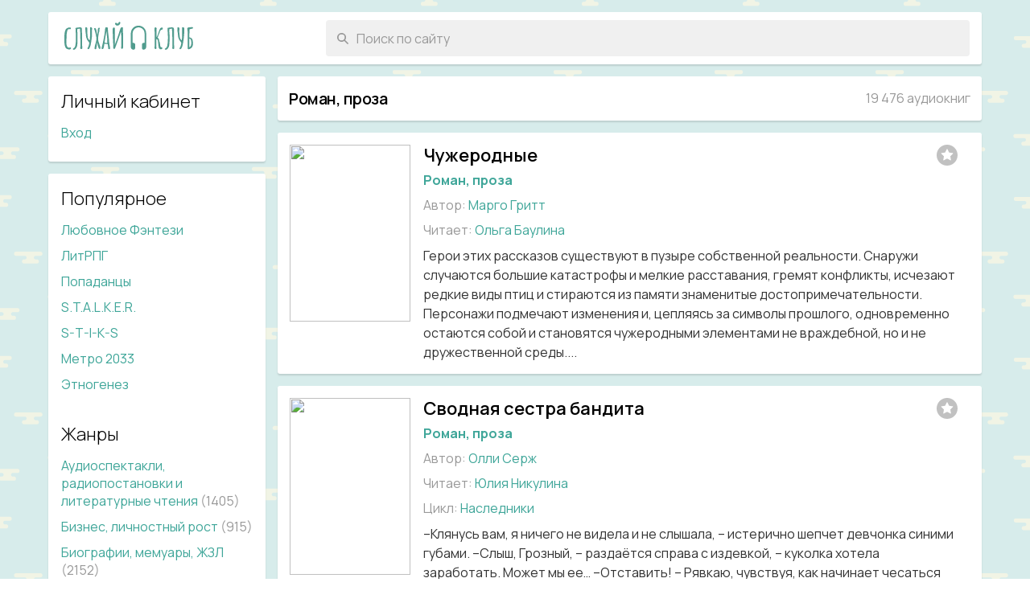

--- FILE ---
content_type: text/html; charset=UTF-8
request_url: https://sluhai.info/genres/roman-proza.html
body_size: 7703
content:
<!doctype HTML> <html> <head>  <meta http-equiv="Content-Type" content="text/html; charset=utf-8" /> <title>Слухай аудиокниги жанра - Роман, проза</title> <link rel="shortcut icon" href="/favicon.ico" type="image/x-icon" /> <link rel="shortcut icon" href="/favicon.svg" type="image/svg+xml" /> <meta name="keywords" content="аудиокниги, слушать онлайн, Роман, проза, Марго Гритт, Олли Серж, Олли Серж, Джейми Макгвайр, Джейми Макгвайр, Петр Алешковский, Петр Алешковский, Петр Алешковский, Петр Алешковский, Петр Алешковский" /> <meta name="description" content="Слушать аудиокниги жанра - Роман, проза: Чужеродные автор Марго Гритт. Сводная сестра бандита автор Олли Серж. Домашний арест или Новый папа по соседству автор Олли Серж. Моя прекрасная жертва автор Джейми Макгвайр. Мое прекрасное искупление автор Джейми Макгвайр. Чайки автор Петр Алешковский. От Москвы.. автор Петр Алешковский. Рыба. История одной миграции автор Петр Алешковский. Владимир Чигринцев автор Петр Алешковский. Арлекин автор Петр Алешковский." /> <link rel="alternate" media="only screen and (max-width: 640px)" href="https://m.sluhai.info/genres/roman-proza.html" />  <meta property="og:site_name" content="Слухай @ Клуб" />  <link rel="preconnect" href="https://fonts.gstatic.com"> <link href="https://fonts.googleapis.com/css2?family=Manrope:wght@300;400;500;600;700&display=swap" rel="stylesheet"> <link href="https://fonts.googleapis.com/css2?family=Noto+Serif&display=swap" rel="stylesheet"> <script src="/assets/js/common.js?v=3def184ad8f4755ff269862ea77393dd" type="text/javascript"></script><script src="/assets/js/app.js?v=da4fb5c6e93e74d3df8527599fa62642" type="text/javascript"></script><link rel="stylesheet" type="text/css" href="/assets/css/common.css?v=ba291e2ebb4029ec8b2abf3ea8f8c4fd" />
<script async src="https://pagead2.googlesyndication.com/pagead/js/adsbygoogle.js?client=ca-pub-5573200121025241" crossorigin="anonymous"></script> <script type="text/javascript"> window.initApp([]); </script> <meta name="google-adsense-account" content="ca-pub-8656133017485218"> </head> <body>  <div id="utils"></div> <div id="popups"></div> <script> Header.init(); setupLang(null); </script> <div id="layers"></div> <div class="_c8a9cc"> <div class="_3148a3 _82138a"> <div class="_594fd1" id="header"> <a href="/" class="_de630d"></a>  <div class="_7d8431"> <form name="header_search_form" method="get" action="/search" autocomplete="off" class="_df79d6" id="header_search_form"> <input id="header_search_input" type="text" name="q" class="_6df5c7" placeholder="Поиск по сайту" value="" /> </form> </div> </div>   
<div class="_de0170"> <div class="_9c625c"> <div class="_e90c2f"><div>Личный кабинет</div></div> <div class="_13239b">  <a class="_7573ac" href="/login.html"> <span class="_77cceb"><span class="_b50818">Вход</span></span> </a>  </div> </div> <div class="_9c625c"> <div class="_e90c2f"><div>Популярное</div></div> <div class="_b4137e _5c0f1a">  <a class="_7573ac" href="/genres/fantastika.html?subcategory=3"> <span class="_77cceb"><span class="_b50818">Любовное Фэнтези</span></span> </a>  <a class="_7573ac" href="/genres/fantastika.html?subcategory=2"> <span class="_77cceb"><span class="_b50818">ЛитРПГ</span></span> </a>  <a class="_7573ac" href="/genres/fantastika.html?subcategory=1"> <span class="_77cceb"><span class="_b50818">Попаданцы</span></span> </a>  <a class="_7573ac" href="/genres/fantastika.html?subcategory=4"> <span class="_77cceb"><span class="_b50818">S.T.A.L.K.E.R.</span></span> </a>  <a class="_7573ac" href="/genres/fantastika.html?subcategory=5"> <span class="_77cceb"><span class="_b50818">S-T-I-K-S</span></span> </a>  <a class="_7573ac" href="/genres/fantastika.html?subcategory=7"> <span class="_77cceb"><span class="_b50818">Метро 2033</span></span> </a>  <a class="_7573ac" href="/genres/fantastika.html?subcategory=6"> <span class="_77cceb"><span class="_b50818">Этногенез</span></span> </a>  </div> <div class="_e90c2f"><div>Жанры</div></div> <div class="_13239b">  <a class="_7573ac" href="/genres/audiospektakli.html"> <span class="_77cceb"> <span class="_b50818">Аудиоспектакли, радиопостановки и литературные чтения</span> <span class="_97bc1a">(1405)</span> </span> </a>  <a class="_7573ac" href="/genres/biznes.html"> <span class="_77cceb"> <span class="_b50818">Бизнес, личностный рост</span> <span class="_97bc1a">(915)</span> </span> </a>  <a class="_7573ac" href="/genres/biografii-memuary.html"> <span class="_77cceb"> <span class="_b50818">Биографии, мемуары, ЖЗЛ</span> <span class="_97bc1a">(2152)</span> </span> </a>  <a class="_7573ac" href="/genres/detektivy-trillery.html"> <span class="_77cceb"> <span class="_b50818">Детективы, триллеры, боевики</span> <span class="_97bc1a">(12324)</span> </span> </a>  <a class="_7573ac" href="/genres/dlja-detejj.html"> <span class="_77cceb"> <span class="_b50818">Для детей, аудиосказки, стишки</span> <span class="_97bc1a">(4396)</span> </span> </a>  <a class="_7573ac" href="/genres/istorija.html"> <span class="_77cceb"> <span class="_b50818">История, культурология</span> <span class="_97bc1a">(1865)</span> </span> </a>  <a class="_7573ac" href="/genres/klassika.html"> <span class="_77cceb"> <span class="_b50818">Классика</span> <span class="_97bc1a">(5233)</span> </span> </a>  <a class="_7573ac" href="/genres/medicina-zdorove.html"> <span class="_77cceb"> <span class="_b50818">Медицина, здоровье</span> <span class="_97bc1a">(457)</span> </span> </a>  <a class="_7573ac" href="/genres/na-inostrannykh-jazykakh.html"> <span class="_77cceb"> <span class="_b50818">На иностранных языках</span> <span class="_97bc1a">(45)</span> </span> </a>  <a class="_7573ac" href="/genres/nauchno-populjarnoe.html"> <span class="_77cceb"> <span class="_b50818">Научно-популярное</span> <span class="_97bc1a">(935)</span> </span> </a>  <a class="_7573ac" href="/genres/obuchenie.html"> <span class="_77cceb"> <span class="_b50818">Обучение</span> <span class="_97bc1a">(229)</span> </span> </a>  <a class="_7573ac" href="/genres/poehzija.html"> <span class="_77cceb"> <span class="_b50818">Поэзия</span> <span class="_97bc1a">(514)</span> </span> </a>  <a class="_7573ac" href="/genres/prikljuchenija.html"> <span class="_77cceb"> <span class="_b50818">Приключения, военные приключения</span> <span class="_97bc1a">(1976)</span> </span> </a>  <a class="_7573ac" href="/genres/psikhologija-filosofija.html"> <span class="_77cceb"> <span class="_b50818">Психология, философия</span> <span class="_97bc1a">(2542)</span> </span> </a>  <a class="_7573ac" href="/genres/raznoe.html"> <span class="_77cceb"> <span class="_b50818">Разное</span> <span class="_97bc1a">(2306)</span> </span> </a>  <a class="_7573ac" href="/genres/ranobeh.html"> <span class="_77cceb"> <span class="_b50818">Ранобэ</span> <span class="_97bc1a">(1561)</span> </span> </a>  <a class="_7573ac" href="/genres/religija.html"> <span class="_77cceb"> <span class="_b50818">Религия</span> <span class="_97bc1a">(409)</span> </span> </a>  <a class="_7573ac _59b36f" href="/genres/roman-proza.html"> <span class="_77cceb"> <span class="_b50818">Роман, проза</span> <span class="_97bc1a">(19476)</span> </span> </a>  <a class="_7573ac" href="/genres/uzhasy-mistika.html"> <span class="_77cceb"> <span class="_b50818">Ужасы, мистика, хоррор</span> <span class="_97bc1a">(5685)</span> </span> </a>  <a class="_7573ac" href="/genres/fantastika.html"> <span class="_77cceb"> <span class="_b50818">Фантастика, фэнтези</span> <span class="_97bc1a">(38885)</span> </span> </a>  <a class="_7573ac" href="/genres/ehzoterika.html"> <span class="_77cceb"> <span class="_b50818">Эзотерика, Нетрадиционные религиозно-философские учения</span> <span class="_97bc1a">(822)</span> </span> </a>  <a class="_7573ac" href="/genres/jumor-satira.html"> <span class="_77cceb"> <span class="_b50818">Юмор, сатира</span> <span class="_97bc1a">(1019)</span> </span> </a>  </div> </div> </div> <div class="_89a680"> <div class="_9c625c"> <div class="_6eb726">  <h1>Роман, проза</h1>  <span class="_56296a">19 476 аудиокниг</span> </div> </div> <span id="books_list__pn_anchor"></span> <div id="books_list" class="_17facf">  
 <div class="_cb0a41"> 
  <div class="_aab9b7">  <a class="_bce453" href="/chuzherodnye.html"> <img class="_76d12c" src="https://m7.audioknigi.xyz/a/z/d9d94f05ace1e7a8/images2/16b5a491b6bec568.jpg" /> </a> <div class="_802db0"> <span data-id="106276" onclick="window.cur.listFaves.onFaveButtonClicked(event)" class="_a29f16 _81248b"></span> <div class="_3dc935"> <a href="/chuzherodnye.html" class="_3dc935">Чужеродные</a> </div> <div class="_5d10b1"> <div class="_eeab32"> <b><a href="/genres/roman-proza.html">Роман, проза</a></b> </div>  <div class="_eeab32"> <span class="_a6370b">Автор:</span>     <a href="/authors/margo-gritt.html">Марго Гритт</a>   </div>   <div class="_eeab32">  <span class="_a6370b">Читает:</span>    <a href="/readers/olga-baulina.html">Ольга Баулина</a>   </div>   </div> <div class="_b1f6b9">Герои этих рассказов существуют в пузыре собственной реальности. Снаружи случаются большие катастрофы и мелкие расставания, гремят конфликты, исчезают редкие виды птиц и стираются из памяти знаменитые достопримечательности. Персонажи подмечают изменения и, цепляясь за символы прошлого, одновременно остаются собой и становятся чужеродными элементами не враждебной, но и не дружественной среды....</div> </div> </div>   <div class="_aab9b7">  <a class="_bce453" href="/svodnaja-sestra-bandita.html"> <img class="_76d12c" src="https://m7.audioknigi.xyz/a/z/6cbdf2ec3885e70a/images2/0040310e3f58024e.jpg" /> </a> <div class="_802db0"> <span data-id="106271" onclick="window.cur.listFaves.onFaveButtonClicked(event)" class="_a29f16 _81248b"></span> <div class="_3dc935"> <a href="/svodnaja-sestra-bandita.html" class="_3dc935">Сводная сестра бандита</a> </div> <div class="_5d10b1"> <div class="_eeab32"> <b><a href="/genres/roman-proza.html">Роман, проза</a></b> </div>  <div class="_eeab32"> <span class="_a6370b">Автор:</span>     <a href="/authors/olli-serzh.html">Олли Серж</a>   </div>   <div class="_eeab32">  <span class="_a6370b">Читает:</span>    <a href="/readers/julija-nikulina.html">Юлия Никулина</a>   </div>   <div class="_eeab32"> <span class="_a6370b">Цикл:</span>   <a href="/series/nasledniki-1.html">Наследники</a> </div>  </div> <div class="_b1f6b9">–Клянусь вам, я ничего не видела и не слышала, – истерично шепчет девчонка синими губами. –Слыш, Грозный, – раздаётся справа с издевкой, – куколка хотела заработать. Может мы ее… –Отставить! – Рявкаю, чувствуя, как начинает чесаться от запаха хлорки горло. – В машину тащите. Потом разберёмся. И отмойте первым делом. Он ворвался в ее разрушенную жизнь и все расставил по местам. Она – стала его...</div> </div> </div>   <div class="_aab9b7">  <a class="_bce453" href="/domashnijj-arest-ili-novyjj-papa-po-sosedstvu.html"> <img class="_76d12c" src="https://m7.audioknigi.xyz/a/z/586b1ace3d6ff425/images2/c3350f032869da00.jpg" /> </a> <div class="_802db0"> <span data-id="106270" onclick="window.cur.listFaves.onFaveButtonClicked(event)" class="_a29f16 _81248b"></span> <div class="_3dc935"> <a href="/domashnijj-arest-ili-novyjj-papa-po-sosedstvu.html" class="_3dc935">Домашний арест или Новый папа по соседству</a> </div> <div class="_5d10b1"> <div class="_eeab32"> <b><a href="/genres/roman-proza.html">Роман, проза</a></b> </div>  <div class="_eeab32"> <span class="_a6370b">Автор:</span>     <a href="/authors/olli-serzh.html">Олли Серж</a>   </div>   <div class="_eeab32">  <span class="_a6370b">Читает:</span>    <a href="/readers/angelina-krivich.html">Ангелина Кривич</a>   </div>   </div> <div class="_b1f6b9">–Мамочка, а это кто? – Шепчет дочь и прячется за мои ноги. Я перевожу взгляд с мужчины в наручниках на мужчину в форме. –Домашний арест гражданин Аронов Иван Дмитриевич будет отбывать по месту прописки, – поставленным голосом оповещает меня полицейский. –Что? – Распахиваю в шоке рот. – Но владелица квартиры – женщина. –Половины квартиры, – ухмыляется «гражданин Аронов» и нагло заходит в прихожую,...</div> </div> </div>   <div class="_aab9b7">  <a class="_bce453" href="/moja-prekrasnaja-zhertva.html"> <img class="_76d12c" src="https://m7.audioknigi.xyz/a/z/e62a9ae57a3b0402/images2/cff07ce3a492f523.jpg" /> </a> <div class="_802db0"> <span data-id="106265" onclick="window.cur.listFaves.onFaveButtonClicked(event)" class="_a29f16 _81248b"></span> <div class="_3dc935"> <a href="/moja-prekrasnaja-zhertva.html" class="_3dc935">Моя прекрасная жертва</a> </div> <div class="_5d10b1"> <div class="_eeab32"> <b><a href="/genres/roman-proza.html">Роман, проза</a></b> </div>  <div class="_eeab32"> <span class="_a6370b">Автор:</span>     <a href="/authors/dzhejjmi-makgvajjr.html">Джейми Макгвайр</a>   </div>   <div class="_eeab32">  <span class="_a6370b">Читает:</span>    <a href="/readers/detochkina-julija.html">Деточкина Юлия</a>   </div>   <div class="_eeab32"> <span class="_a6370b">Цикл:</span>   <a href="/series/bratja-mehddoksy.html">Братья Мэддоксы</a> </div>  </div> <div class="_b1f6b9">Новая книга о братьях Мэддоксах рассказывает историю о Тэйлоре, который встречает Фэйлин Фэйрчайлд. Фэйлин бросила свою прежнюю жизнь и теперь работает официанткой, мечтая уехать из захолустья. Когда на работу приходят пожарные, среди них она замечает привлекательного Тэйлора. Она чувствует, что это проблема, но Тэйлор видит ее отсутствие интереса как вызов.</div> </div> </div>   <div class="_aab9b7">  <a class="_bce453" href="/moe-prekrasnoe-iskuplenie.html"> <img class="_76d12c" src="https://m7.audioknigi.xyz/a/z/c553503508ddd2d2/images2/9da9a18e0e73b363.jpg" /> </a> <div class="_802db0"> <span data-id="106262" onclick="window.cur.listFaves.onFaveButtonClicked(event)" class="_a29f16 _81248b"></span> <div class="_3dc935"> <a href="/moe-prekrasnoe-iskuplenie.html" class="_3dc935">Мое прекрасное искупление</a> </div> <div class="_5d10b1"> <div class="_eeab32"> <b><a href="/genres/roman-proza.html">Роман, проза</a></b> </div>  <div class="_eeab32"> <span class="_a6370b">Автор:</span>     <a href="/authors/dzhejjmi-makgvajjr.html">Джейми Макгвайр</a>   </div>   <div class="_eeab32">  <span class="_a6370b">Читает:</span>    <a href="/readers/detochkina-julija.html">Деточкина Юлия</a>   </div>   <div class="_eeab32"> <span class="_a6370b">Цикл:</span>   <a href="/series/bratja-mehddoksy.html">Братья Мэддоксы</a> </div>  </div> <div class="_b1f6b9">Новая книга о братьях Мэддоксах, рассказывает историю Томаса, старшего из них. Лииз Линди, агент ФБР, переехала в Сан-Диего и встретила в баре очаровательного незнакомца, который оказался ее начальником. Томас решает завербовать своего младшего брата в ФБР, чтобы спасти его от тюрьмы, и Лииз решает помочь. Вместе им приходится притворяться парой, но возникает вопрос, насколько их чувства на самом...</div> </div> </div>   <div class="_aab9b7">  <a class="_bce453" href="/chajjki.html"> <img class="_76d12c" src="https://m7.audioknigi.xyz/a/z/bc2ef3bfe47a2df4/images2/2c952f685e6dec6a.jpg" /> </a> <div class="_802db0"> <span data-id="106237" onclick="window.cur.listFaves.onFaveButtonClicked(event)" class="_a29f16 _81248b"></span> <div class="_3dc935"> <a href="/chajjki.html" class="_3dc935">Чайки</a> </div> <div class="_5d10b1"> <div class="_eeab32"> <b><a href="/genres/roman-proza.html">Роман, проза</a></b> </div>  <div class="_eeab32"> <span class="_a6370b">Автор:</span>     <a href="/authors/petr-aleshkovskijj.html">Петр Алешковский</a>   </div>   <div class="_eeab32">  <span class="_a6370b">Читает:</span>    <a href="/readers/luganskaja-lora.html">Лора Луганская</a>   </div>   </div> <div class="_b1f6b9">«Чайки» – это история двух родов, которая разворачивается на фоне криминального происшествия – кражи икон из церкви.</div> </div> </div>   <div class="_aab9b7">  <a class="_bce453" href="/ot-moskvy.html"> <img class="_76d12c" src="https://m7.audioknigi.xyz/a/z/fd26893303f24307/images2/7a261d2a68e6a479.jpg" /> </a> <div class="_802db0"> <span data-id="106236" onclick="window.cur.listFaves.onFaveButtonClicked(event)" class="_a29f16 _81248b"></span> <div class="_3dc935"> <a href="/ot-moskvy.html" class="_3dc935">От Москвы..</a> </div> <div class="_5d10b1"> <div class="_eeab32"> <b><a href="/genres/roman-proza.html">Роман, проза</a></b> </div>  <div class="_eeab32"> <span class="_a6370b">Автор:</span>     <a href="/authors/petr-aleshkovskijj.html">Петр Алешковский</a>   </div>   <div class="_eeab32">  <span class="_a6370b">Читает:</span>    <a href="/readers/aleksejj-upshinskijj.html">Алексей Упшинский</a>   </div>   </div> <div class="_b1f6b9">Путешествие - не просто любопытство, это еще и попытка уловить отзвуки прежних времен, что звучат в любой точке мира. Судьбы живших здесь людей, их характеры и поведенческие нормы, их культура не исчезают, но переплавляются, приспосабливаются к новым временам, сохраняя древние основы. Автор книги, известный писатель Петр Алешковский, - своего рода археолог, который, помимо прочего, не только...</div> </div> </div>   <div class="_aab9b7">  <a class="_bce453" href="/ryba-istorija-odnojj-migracii-1.html"> <img class="_76d12c" src="https://m7.audioknigi.xyz/a/z/f2dd3cc7cad89dd4/images2/911d02af459cb673.jpg" /> </a> <div class="_802db0"> <span data-id="106235" onclick="window.cur.listFaves.onFaveButtonClicked(event)" class="_a29f16 _81248b"></span> <div class="_3dc935"> <a href="/ryba-istorija-odnojj-migracii-1.html" class="_3dc935">Рыба. История одной миграции</a> </div> <div class="_5d10b1"> <div class="_eeab32"> <b><a href="/genres/roman-proza.html">Роман, проза</a></b> </div>  <div class="_eeab32"> <span class="_a6370b">Автор:</span>     <a href="/authors/petr-aleshkovskijj.html">Петр Алешковский</a>   </div>   <div class="_eeab32">  <span class="_a6370b">Читает:</span>    <a href="/readers/aleshkovskijj-petr.html">Петр Алешковский</a>   </div>   </div> <div class="_b1f6b9">История русской женщины, потоком драматических событий унесенной из Средней Азии в Россию, противостоящей неумолимому течению жизни, а иногда и задыхающейся, словно рыба, без воздуха понимания и человеческой взаимности… Прозвище Рыба, прилипшее к героине — несправедливо и обидно: ни холодной, ни бесчувственной ее никак не назовешь. Вера — медсестра. И она действительно лечит — всех, кто в ней...</div> </div> </div>   <div class="_aab9b7">  <a class="_bce453" href="/vladimir-chigrincev.html"> <img class="_76d12c" src="https://m7.audioknigi.xyz/a/z/c0f6e1fe54300279/images2/a258257fcf3d9bcd.jpg" /> </a> <div class="_802db0"> <span data-id="106234" onclick="window.cur.listFaves.onFaveButtonClicked(event)" class="_a29f16 _81248b"></span> <div class="_3dc935"> <a href="/vladimir-chigrincev.html" class="_3dc935">Владимир Чигринцев</a> </div> <div class="_5d10b1"> <div class="_eeab32"> <b><a href="/genres/roman-proza.html">Роман, проза</a></b> </div>  <div class="_eeab32"> <span class="_a6370b">Автор:</span>     <a href="/authors/petr-aleshkovskijj.html">Петр Алешковский</a>   </div>   <div class="_eeab32">  <span class="_a6370b">Читает:</span>    <a href="/readers/petrov-kirill.html">Кирилл Петров</a>   </div>   </div> <div class="_b1f6b9">В книге «Владимир Чигринцев» присутствуют все атрибуты «готического» романа – оборотень, клад, зарытый в старинном дворянском имении… И вместе с тем – это произведение о сегодняшнем дне, хотя литературные типы и сюжетные линии заставляют вспомнить о классической русской словесности нынешнего и прошедшего столетий.</div> </div> </div>   <div class="_aab9b7">  <a class="_bce453" href="/arlekin-3.html"> <img class="_76d12c" src="https://m7.audioknigi.xyz/a/z/cf7744320c074fd7/images2/f30b14d1ba758204.jpg" /> </a> <div class="_802db0"> <span data-id="106233" onclick="window.cur.listFaves.onFaveButtonClicked(event)" class="_a29f16 _81248b"></span> <div class="_3dc935"> <a href="/arlekin-3.html" class="_3dc935">Арлекин</a> </div> <div class="_5d10b1"> <div class="_eeab32"> <b><a href="/genres/roman-proza.html">Роман, проза</a></b> </div>  <div class="_eeab32"> <span class="_a6370b">Автор:</span>     <a href="/authors/petr-aleshkovskijj.html">Петр Алешковский</a>   </div>   <div class="_eeab32">  <span class="_a6370b">Читает:</span>    <a href="/readers/luganskaja-lora.html">Лора Луганская</a>   </div>   </div> <div class="_b1f6b9">Петр Алешковский - прозаик, историк, автор романов &quot;Крепость&quot; (Премия &quot;Русский Букер&quot;, 2016),&quot;Рыба&quot;,&quot;Жизнеописание Хорька&quot;,&quot;Владимир Чигринцев&quot;. Закончив кафедру археологии МГУ, на протяжении нескольких лет занимался реставрацией памятников Русского Севера.Роман &quot;Арлекин&quot; - это жизнеописание незаслуженно забытого русского гения, поэта...</div> </div> </div> 
 </div> 
  </div> <div class="_51d557" id="books_list__pn">
    
    <div class="_24982b _5c0f1a">
        <div class="_868cd1"><a class="_795608" href="/genres/roman-proza.html?p=2" data-page="2">вперёд &rarr;</a></div>
        <div class="_8a09a3">
            <div class="_8376e4">Страницы:</div>
            <a class="_23ebbd _d91282 _4f1eaf _5df507 _858bdf _12653e" href="/genres/roman-proza.html?p=1" data-page="1">1</a><a class="_23ebbd _d91282 _4f1eaf _5df507 _858bdf" href="/genres/roman-proza.html?p=2" data-page="2">2</a><a class="_23ebbd _d91282 _4f1eaf _5df507 _858bdf" href="/genres/roman-proza.html?p=3" data-page="3">3</a><div class="_225a32 _4f1eaf _5df507">...</div><a class="_23ebbd _d91282 _4f1eaf _5df507 _858bdf" href="/genres/roman-proza.html?p=1224" data-page="1224">1224</a>
        </div>
    </div>
</div> </div> <div class="_def61d"> <div class="_9c625c _d7eb6b"> <strong>Слухай @ Клуб</strong><br/> <a href="mailto:sluhai.club@gmail.com">sluhai.club@gmail.com</a><br/>  </div> </div> </div> </div>  <script> addSpoilersEvents(); setupLang(JSON.parse('{"11f957":"Ошибка","14b85f":"Загрузка","c15c55":"Показать все","93c8c9":"Скрыть","f0ab86":"Ничего не найдено."}')); domReady(function() { 
 }); </script>  <!-- Yandex.Metrika counter -->
<script type="text/javascript" >
   (function(m,e,t,r,i,k,a){m[i]=m[i]||function(){(m[i].a=m[i].a||[]).push(arguments)};
   m[i].l=1*new Date();
   for (var j = 0; j < document.scripts.length; j++) {if (document.scripts[j].src === r) { return; }}
   k=e.createElement(t),a=e.getElementsByTagName(t)[0],k.async=1,k.src=r,a.parentNode.insertBefore(k,a)})
   (window, document, "script", "https://mc.yandex.ru/metrika/tag.js", "ym");

   ym(93158614, "init", {
        clickmap:true,
        trackLinks:true,
        accurateTrackBounce:true
   });
</script>
<noscript><div><img src="https://mc.yandex.ru/watch/93158614" style="position:absolute; left:-9999px;" alt="" /></div></noscript>
<!-- /Yandex.Metrika counter --><!--LiveInternet counter--><a href="https://www.liveinternet.ru/click"
target="_blank"><img id="licntE903" width="31" height="31" style="opacity:0.01;height:1px;width:1px;position:absolute;" 
title="LiveInternet"
src="[data-uri]"
alt=""/></a><script>(function(d,s){d.getElementById("licntE903").src=
"https://counter.yadro.ru/hit?t44.6;r"+escape(d.referrer)+
((typeof(s)=="undefined")?"":";s"+s.width+"*"+s.height+"*"+
(s.colorDepth?s.colorDepth:s.pixelDepth))+";u"+escape(d.URL)+
";h"+escape(d.title.substring(0,150))+";"+Math.random()})
(document,screen)</script><!--/LiveInternet-->

 </body> </html> 

--- FILE ---
content_type: text/html; charset=utf-8
request_url: https://www.google.com/recaptcha/api2/aframe
body_size: 267
content:
<!DOCTYPE HTML><html><head><meta http-equiv="content-type" content="text/html; charset=UTF-8"></head><body><script nonce="YVYDaouIO2p_G8nOPwq5oQ">/** Anti-fraud and anti-abuse applications only. See google.com/recaptcha */ try{var clients={'sodar':'https://pagead2.googlesyndication.com/pagead/sodar?'};window.addEventListener("message",function(a){try{if(a.source===window.parent){var b=JSON.parse(a.data);var c=clients[b['id']];if(c){var d=document.createElement('img');d.src=c+b['params']+'&rc='+(localStorage.getItem("rc::a")?sessionStorage.getItem("rc::b"):"");window.document.body.appendChild(d);sessionStorage.setItem("rc::e",parseInt(sessionStorage.getItem("rc::e")||0)+1);localStorage.setItem("rc::h",'1768844517106');}}}catch(b){}});window.parent.postMessage("_grecaptcha_ready", "*");}catch(b){}</script></body></html>

--- FILE ---
content_type: text/css
request_url: https://sluhai.info/assets/css/common.css?v=ba291e2ebb4029ec8b2abf3ea8f8c4fd
body_size: 45463
content:
._5c0f1a:after,._51b262,._8c1017._389607{visibility:hidden}._afaa49,._ed1039 ._5e4e21,._75575c{white-space:nowrap;text-overflow:ellipsis}._4f1eaf,[draggable]{-khtml-user-select:none}._8ccf0d>a:hover,._b8c4a1:hover,._8819f5:hover,._7573ac:hover,._795608:active,._795608:hover,a,a._05c01a,a._05c01a:hover,a._53751a:hover,a._4f6e3b:hover,a._4d3f83:hover{text-decoration:none}._e1342a,._7fc27f,a._4f6e3b,body,html,input[type=text],input[type=password],input[type=number],textarea{font-family:Manrope,sans-serif}._6eb726>a,._56296a{text-transform:none;letter-spacing:0}body,html{background:url(/images/bg.png) #fff;padding:0;margin:0;font-size:16px;color:#000;height:100%;min-height:100%;min-width:750px}body._9d4ec3,html._9d4ec3{height:100%;overflow:hidden}._5c0f1a:after{display:block;font-size:0;content:" ";clear:both;height:0}* html ._5c0f1a{height:1%}._5c0f1a{display:block}._39ea0d{float:right}._9979c2{float:left}._df79d6{position:relative}#_a5387e,#_d988e7{position:absolute}._75575c{overflow:hidden}._e7f1aa{clear:left}#_d988e7{top:-30px;height:20px;overflow:hidden}._de7b0b:active,button[type=submit]._3d09ba:active,button[type=submit]._7505d6:active,button[type=button]._3d09ba:active,button[type=button]._7505d6:active,input[type=submit]._3d09ba:active,input[type=submit]._7505d6:active{top:1px}._4f1eaf{-moz-user-select:none;-webkit-user-select:none;user-select:none}._5df507{-webkit-user-drag:none}[draggable]{-moz-user-select:none;-webkit-user-select:none;user-select:none;-khtml-user-drag:element;-webkit-user-drag:element}::-moz-focus-inner{border:0}[contenteditable]{-webkit-user-select:auto;user-select:auto}a{color:#3fa699}a:hover{color:#de5721}a._d91282:hover{text-decoration:unset}._aaf674,._033c0a{font-weight:600}._11d876{font-weight:400}input[type=text],input[type=password],input[type=number],textarea{font-size:16px;color:#000;background-color:#f5f5f5;-webkit-box-sizing:border-box;-moz-box-sizing:border-box;box-sizing:border-box;outline:0;border:1px solid #888;padding:9px;-webkit-border-radius:3px;-moz-border-radius:3px;border-radius:3px}::-webkit-input-placeholder{color:#999}:-moz-placeholder{color:#999;opacity:1}input::placeholder{color:#999;opacity:1}input:-ms-input-placeholder{color:#999}textarea:-ms-input-placeholder{color:#999}label._828fe0,label._de7b0b{display:inline-block}._de7b0b,button[type=submit]._7505d6,button[type=button]._7505d6,input[type=submit]._7505d6{border:1px solid #d0d0d0;background:#fff;color:#000;padding:7px 14px;font-size:16px;cursor:pointer;position:relative;outline:0;-webkit-border-radius:2px;-moz-border-radius:2px;border-radius:2px}._de7b0b:hover,button[type=submit]._7505d6:hover,button[type=button]._7505d6:hover,input[type=submit]._7505d6:hover{border-color:#5999e4;color:#3fa699;box-shadow:0 1px 1px rgba(0,0,0,.1)}._de7b0b._84c9cd,._de7b0b:disabled,button[type=submit]._7505d6:disabled,button[type=button]._7505d6:disabled,input[type=submit]._7505d6:disabled{pointer-events:none;opacity:.5}button[type=submit]._3d09ba,button[type=button]._3d09ba,input[type=submit]._3d09ba{background-color:#3fa699;-webkit-border-radius:3px;-moz-border-radius:3px;border-radius:3px;border:none;color:#fff;padding:9px 14px;font-size:16px;cursor:pointer;position:relative;outline:0}button[type=submit]._3d09ba:disabled,button[type=button]._3d09ba:disabled,input[type=submit]._3d09ba:disabled{pointer-events:none;opacity:.5}._b93bf6{display:inline-block;position:relative;vertical-align:top}select._7505d6{-moz-appearance:none;-webkit-appearance:none;border:1px solid #ddd;box-shadow:none;font-size:16px;padding:8px 26px 8px 8px;position:relative;vertical-align:top;background-color:#fff;color:#333;cursor:pointer;display:block;outline:0}select._7505d6:active,select._7505d6:hover{border-color:#ccc}._b93bf6:after{border:2px solid #ccc;border-right:0;border-top:0;content:" ";display:block;height:5px;width:5px;pointer-events:none;position:absolute;transform:rotate(-45deg);margin-top:-6px;right:15px;top:50%;z-index:4}._b93bf6:active:after,._b93bf6:hover:after{border-color:#bbb}form{padding:0;margin:0}input[type=file]._99d72c{width:.1px;height:.1px;opacity:0;overflow:hidden;position:absolute;z-index:-1}._da45b7{background-color:#d9eadb}._82138a{max-width:1190px;margin:0 auto}._6960b7{text-align:center;padding:15px 0;font-size:16px;color:#888}._6eb726{padding:14px;font-size:20px;color:#000}._060bfe{background:url([data-uri]) center center no-repeat;background-size:6px 14px;width:6px;height:14px;margin:0 8px;display:inline-block;position:relative;top:1px}._56296a{font-weight:400;color:#999;font-size:16px;position:relative;top:2px;display:inline;float:right}._6eb726>b{font-weight:600}._6eb726>a{font-weight:400}._f2dc8a{width:8px;height:17px;display:inline-block;background:url(/images/title-arrow.png) center center no-repeat;background-size:8px 17px;opacity:.5;position:relative;top:3px}@media (-webkit-min-device-pixel-ratio:1.5),(min--moz-device-pixel-ratio:1.5),(-o-min-device-pixel-ratio:3/2),(min-resolution:1.5dppx){._f2dc8a{background:url(/images/title-arrow@2x.png) center center no-repeat;background-size:8px 17px}}@media (-webkit-min-device-pixel-ratio:2),(min-resolution:2 * 96dpi){._f2dc8a{background:url(/images/title-arrow@2x.png) center center no-repeat;background-size:8px 17px}}._a104a7{display:inline-block;vertical-align:top;width:20px;height:20px;margin-left:6px;background:url([data-uri]) center center no-repeat;background-size:14px 14px;opacity:.6;-webkit-transition:opacity .1s ease-in-out;-moz-transition:opacity .1s ease-in-out;-o-transition:opacity .1s ease-in-out;transition:opacity .1s ease-in-out}._a104a7:hover{opacity:1}._859810{display:inline-block;vertical-align:top;width:20px;height:20px;margin-left:6px;background:url([data-uri]) center center no-repeat;background-size:15px 15px;opacity:.6;-webkit-transition:opacity .1s ease-in-out;-moz-transition:opacity .1s ease-in-out;-o-transition:opacity .1s ease-in-out;transition:opacity .1s ease-in-out}._859810:hover{opacity:1}a._4d3f83{display:inline-block;font-size:14px;text-transform:lowercase;letter-spacing:.4px;vertical-align:baseline;margin-left:5px}a._4d3f83:after{content:' ';width:5px;height:13px;display:inline-block;background:url([data-uri]) center center no-repeat;background-size:5px 13px;position:relative;top:2px;margin-left:3px}._6b9327{padding:0 0 16px}._2d6842{font-size:18px;font-weight:300;color:#111;float:left}._2d6842 b{font-weight:400}._43a13b{font-size:13px;font-weight:400;padding:6px 0 2px;color:#777;text-transform:uppercase}._6d6209{float:right}input[type=text]._74b1e4{height:32px;line-height:32px;padding:0 10px 0 30px;-webkit-border-radius:17px;-moz-border-radius:17px;border-radius:17px;width:350px;background:url(/images/search_gray.svg) 10px center no-repeat #fff;background-size:14px 14px;margin-top:-3px}._594fd1,._9c625c._c77da2{padding:10px 15px}._594fd1,._9c625c{border-radius:3px;box-shadow:0 2px 2px rgba(0,0,0,.12)}._be5167{color:#888}._fcc5eb{font-size:13px;text-transform:uppercase;color:#777}._6eb726 ._ac4ae9,._6eb726 h1,._6b9327 ._ac4ae9,._6b9327 h1{display:inline;font-size:inherit;font-weight:600;letter-spacing:-.5px;margin-top:0;margin-bottom:0}._eeeaf3{color:#999;display:inline}._9c625c{background:#fff;margin:15px}._de0170{width:285px;float:left}._de0170>._9c625c{margin-top:0;margin-right:0}._89a680{margin-left:285px}._14c533{text-align:center;font-size:18px;padding:25px 15px;color:#333}._594fd1,._54fb70{font-size:15px;position:relative}._14c533._a3c06a{color:#000}._14c533>b{font-weight:600}._594fd1{min-height:45px;background:#fff;margin:15px}._de630d{float:left;display:block;position:relative;top:2px;margin-left:5px;width:160px;height:35px;background:url([data-uri]);background-size:160px 35px}._54fb70{float:left;display:block;background:url(/images/biblio.png) center right no-repeat;background-size:124px 34px;line-height:34px;margin-left:8px;width:142px;height:34px;top:5px;color:#888}._a0064c{float:right}._3c5c38{display:inline-block;margin-bottom:-2px;padding-top:26px}._594fd1._fbc5b6 ._3c5c38{padding-top:10px;padding-bottom:20px}a._4f6e3b{text-transform:lowercase;display:inline-block;line-height:45px;outline:0;color:#729fcf;padding:0 10px}a._4f6e3b>span{padding:0 1px}a._4f6e3b:hover{color:#000;background-color:#3465a4}._5f1d0d{width:60px;height:45px;position:absolute;top:0;left:0;z-index:10;cursor:pointer}._5f1d0d div,._5f1d0d:after,._5f1d0d:before{width:20px;background-color:#fff;border-radius:1px;content:'';display:block;height:2px;margin:6px auto;transition:all .2s ease-in-out}._5f1d0d:before{margin-top:16px}._5f1d0d._657fef:before{width:22px;transform:translateY(8px) rotate(135deg)}._5f1d0d._657fef:after{width:22px;transform:translateY(-8px) rotate(-135deg)}._5f1d0d._657fef div{transform:scale(0)}._7d8431{margin-left:330px;position:relative;height:35px}._12f254{height:40px;width:40px;background:url([data-uri]) center center no-repeat #fff;background-size:14px 14px;position:absolute;right:0;top:0;z-index:5;cursor:pointer;opacity:1;-webkit-transition:opacity .15s;-moz-transition:opacity .15s;-o-transition:opacity .15s;transition:opacity .15s;outline:0;border:none}._12f254:hover{opacity:1;background-image:url([data-uri])}input[type=text]._6df5c7{height:45px;width:100%;padding:14px 0 14px 38px;background:url([data-uri]) 14px center no-repeat #f0f0f0;border:none;border-radius:4px}._cb79f8{position:absolute;z-index:20;top:45px;left:0;width:100%;-webkit-box-sizing:border-box;-moz-box-sizing:border-box;box-sizing:border-box;padding-bottom:15px;border-bottom:2px #e0e0e0 solid;background-color:#fff;color:#000}._cb79f8 ._6be317{margin:20px auto 8px 194px}._fe02dd{padding-left:194px}._4acc82{text-align:left;color:#777;padding:10px 0 8px}._bbdda7:not(:last-child){padding:0 0 15px}._79143d{font-size:13px;text-transform:uppercase;margin-bottom:2px;letter-spacing:.75px}._79143d>._fe02dd>span._b9183d{color:#447fa7;font-weight:600}._79143d>._fe02dd>a._98f9a6{font-size:12px;color:#999;text-transform:lowercase}._79143d>._fe02dd>span._98f9a6>b{font-weight:600}a._d72d51{display:block;color:#000}._d72d51{padding:4px 0;cursor:pointer;font-size:14px}._d72d51:hover{background:#f0f2f4}._0bc20c{color:#999}._d72d51._5bca8f{padding:6px 0}._a2ac07{float:left;width:27px;height:40px;line-height:0;font-size:0;font-height:0;-webkit-border-radius:3px;-moz-border-radius:3px;border-radius:3px}._a2ac07>img{width:27px;height:40px;-webkit-border-radius:3px;-moz-border-radius:3px;border-radius:3px}._757bdb{margin-left:34px}._7a1981{padding:1px 0 5px}._7a1981>._8682df{font-weight:600}._7a1981>._35e54f{color:#999;margin-left:4px}._85567b{text-transform:uppercase;color:#999;font-size:12px}._1e2f4d{width:11px;height:7px;background:url(/images/header_user_arrow.png) center center no-repeat;background-size:11px 7px;display:inline-block;opacity:.2;position:relative;margin-left:3px;top:-1px}@media (-webkit-min-device-pixel-ratio:1.5),(min--moz-device-pixel-ratio:1.5),(-o-min-device-pixel-ratio:3/2),(min-resolution:1.5dppx){._1e2f4d{background:url(/images/header_user_arrow@2x.png) center center no-repeat;background-size:11px 7px}}@media (-webkit-min-device-pixel-ratio:2),(min-resolution:2 * 96dpi){._1e2f4d{background:url(/images/header_user_arrow@2x.png) center center no-repeat;background-size:11px 7px}}@media (-webkit-min-device-pixel-ratio:3),(min-resolution:3 * 96dpi){._1e2f4d{background:url(/images/header_user_arrow@3x.png) center center no-repeat;background-size:11px 7px}}._382325 ._4f6e3b:hover ._1e2f4d{opacity:.25}._51b262{position:absolute;min-width:150px;background:#fff;border:1px solid #d0d0d0;box-shadow:0 2px 5px rgba(0,0,0,.14);padding:6px 0;z-index:100;-webkit-border-radius:3px;-moz-border-radius:3px;border-radius:3px;font-size:13px;top:35px;opacity:0;transform:translate(0,-10px);-webkit-transition:opacity .2s,transform .2s;-moz-transition:opacity .2s,transform .2s;-o-transition:opacity .2s,transform .2s;transition:opacity .2s,transform .2s}._51b262._b49882{visibility:visible;opacity:.01}._51b262._b49882._98371a{opacity:1;transform:translate(0,0)}a._8988c5{padding:0 25px 0 13px;height:32px;font-size:14px;line-height:32px;display:block;white-space:nowrap;color:#000}._8988c5:hover{background-color:#f0f2f4}._b1608d{color:#db5757;margin-left:2px}._120c48{width:0;height:0;top:-12px;left:80%;margin-left:-6px;border-top:6px solid transparent;border-bottom:6px solid silver;border-left:6px solid transparent;border-right:6px solid transparent;position:absolute}._120c48:after{content:'';width:0;height:0;border-top:5px solid transparent;border-bottom:5px solid #fff;border-right:5px solid transparent;border-left:5px solid transparent;position:absolute;top:-4px;left:-5px}._d56a9a{width:32px;height:32px;margin-right:10px;float:left;position:relative;top:21px;display:inline-block}._a1053f{background-size:32px 32px;-webkit-border-radius:50%;-moz-border-radius:50%;border-radius:50%;display:inline-block;width:32px;height:32px;position:absolute;top:0;left:0;z-index:1}._25fc16{position:absolute;top:-5px;right:-8px;z-index:2;font-size:12px;font-weight:600;line-height:20px;min-width:8px;height:20px;padding:0 6px;text-align:center;background-color:#e95a5a;border-radius:10px;color:#fff;display:inline-block}._214269{position:fixed;top:0;left:0;width:100%;height:100%;overflow:hidden;background:#000;-webkit-transition:opacity .15s linear;-moz-transition:opacity .15s linear;-o-transition:opacity .15s linear;transition:opacity .15s linear;z-index:100}._d9e759,._27bf80:before{background-color:#fff;position:absolute}._214269._0d9384{opacity:0;display:block}._214269._af8406,._51d557._e4f9e0._4a8afb,._51d557._e4f9e0>._24982b>div:not(._0692b2),._51d557._e4f9e0>._f30846{display:none}._214269._b83e3b{opacity:.3}._214269._149e8e{opacity:0}._d9e759{top:45px;bottom:0;left:0;right:0;z-index:1000;overflow-x:hidden;overflow-y:auto;-webkit-overflow-scrolling:touch;-webkit-transition:transform .12s ease-in-out;-moz-transition:transform .12s ease-in-out;-o-transition:transform .12s ease-in-out;transition:transform .12s ease-in-out}._56acc4{margin:0 15px;padding:15px 0;border-top:1px #e0e0e0 solid}._d443a3,._bfb99a{padding:9px 0;text-align:center}._d443a3{display:block;color:#000;font-size:17px}._9c625c._d7eb6b,._27bf80{display:inline-block}._d443a3._f2f0e8{font-weight:600;letter-spacing:2px}._d443a3:hover{color:#3fa699}._d9e759 hr{height:1px;border:0;background-color:#e0e0e0;margin:15px 50px}._f43449,._27bf80{height:24px;box-sizing:border-box}._cb878e{font-size:17px;margin-left:-30px}._27bf80{width:42px;padding:1px;border:1px solid #555;-webkit-border-radius:12px;-moz-border-radius:12px;border-radius:12px;position:absolute;margin-left:10px;margin-top:-1px;cursor:pointer}._27bf80:before{content:'';width:18px;height:18px;-webkit-border-radius:50%;-moz-border-radius:50%;border-radius:50%;opacity:.4;top:2px;left:2px;transform:translateX(0);-webkit-transition:transform .15s ease-in-out,opacity .15s ease-in-out;-moz-transition:transform .15s ease-in-out,opacity .15s ease-in-out;-o-transition:transform .15s ease-in-out,opacity .15s ease-in-out;transition:transform .15s ease-in-out,opacity .15s ease-in-out}._27bf80._5d5ef4{border-color:#cacaca}._27bf80._5d5ef4:before{opacity:1;transform:translateX(18px)}._d7eb6b{padding:10px 30px;margin-top:0;border-radius:32px}._def61d{text-align:center}._23ebbd,._f30846,._795608{display:block;text-align:center}._51d557{text-align:center;padding:10px 15px;background:#fff;box-shadow:0 2px 2px rgba(0,0,0,.12);border-radius:3px;margin:15px}._f30846{background-color:#e0e0e0;font-size:14px;color:#686f73;padding:11px 10px;margin-bottom:10px;cursor:pointer}._f30846:active{background-color:#f5f5f5;color:#62676a}._23ebbd,._795608{padding:5px 12px;border-radius:2px;color:#000;float:left;font-weight:600;cursor:pointer}._23ebbd{background-color:#f0f5f6;margin-right:4px;box-sizing:border-box;min-width:34px}._23ebbd:active,._23ebbd:hover{background-color:#dde8eb}._868cd1{float:right}._795608{background-color:#f0f5f6;margin-left:8px}._aab9b7,._bce453,._76d12c{border-radius:3px}._795608:active,._795608:hover{background-color:#dde8eb}._8a09a3{float:left}._8376e4{padding:5px 10px 0 0;float:left;font-weight:700}._23ebbd._858bdf,._225a32{position:relative;font-weight:700}._23ebbd._12653e{background-color:#de5721;color:#fff}._0692b2{float:right;color:#999;font-size:14px;padding:8px 0}._51d557._e4f9e0 ._0692b2{float:none;text-align:center}._225a32{top:2px;font-size:14px;float:left;padding:5px 10px;color:#333}._17facf{position:relative}._17facf._472c53:after{content:'';display:block;position:absolute;top:0;left:0;right:0;bottom:0;background:rgba(255,255,255,.5);z-index:20}._a3efd0{float:left;padding:5px 0 0 20px}._e181af{margin-left:-15px;margin-right:-15px}._b8c4a1{padding:15px;display:block}._05c01a,._b765a8,._a29f16._dbccd0,a._679398{display:inline-block}._b8c4a1:hover{background-color:#fff}._15584a{padding:10px 15px}._28f7ab{color:#3fa699;font-weight:600}._a2e1ad{margin-top:4px;color:#000}._fb36fb{color:#333;margin-left:4px}._fc22b3{float:right;position:relative;top:2px}._0c9684{margin:5px 0 0}._0c9684._5d838d{margin-bottom:5px}._cb0a41{text-align:center}._aab9b7,._680f12{text-align:left}._aab9b7{vertical-align:top;overflow:hidden;padding:15px;background:#fff;box-shadow:0 2px 2px rgba(0,0,0,.12);margin:15px}._bce453{width:150px;height:100%;float:left}._76d12c{width:150px;height:220px;float:left}._802db0{box-sizing:border-box;padding:0 15px 0 0;margin-left:166px;height:100%}._3dc935{line-height:125%;font-size:22px;font-weight:600;margin-bottom:4px}._3dc935>a{margin-right:2px;color:#000}._3dc935>a:hover{color:#de5721}._7f2e5a{font-weight:300;font-size:18px;white-space:nowrap}._93c917{color:#888}._680f12{background-color:#5c3566;padding:4px 10px 5px 6px;font-size:14px}._680f12>a{color:#000;opacity:.7}._680f12>a:hover{opacity:1}._b1f6b9{line-height:150%;color:#333}._5d10b1{padding-top:2px}._eeab32{margin-bottom:9px}._9080c1{margin-top:10px}._a6370b{color:#999}._a29f16{width:26px;height:26px;-webkit-border-radius:50%;-moz-border-radius:50%;border-radius:50%;background:url([data-uri]) center center no-repeat #c1c1c1;background-size:16px 16px;float:right}._a29f16._dbccd0{float:none}._a29f16._2b9f4f,._5796b8._2b9f4f ._a29f16{background:url([data-uri]) center center no-repeat #f90;background-size:16px 16px}._d0d7dd{text-align:center;padding:7px 0 6px;margin-top:-1px;position:relative;z-index:5;background-color:#fff}._d0d7dd:first-child{padding-top:16px;margin-top:0}._b765a8{margin:0 auto;color:#5f5f5f;background:#eff0f1;padding:7px 25px;font-size:14px;border-radius:15px}._b765a8>b{font-weight:600}._480e23{margin:10px 0 0;min-height:45px}._480e23 ._75e843{float:left}._57659f{min-height:45px;margin-left:56px}._01843a{font-size:14px;padding:4px 0 0}._01843a>b{font-weight:600}._95d0ca{padding:5px 0 0;color:#777;font-size:14px}._95d0ca>b{font-weight:600}._57659f._dfdbc2 ._01843a{padding-top:17px}._480e23 ._58fac8{font-weight:600}._412321{font-size:16px;font-weight:600;margin-top:13px;border-top:1px #e0e0e0 solid;padding-top:11px}._ca4b0a{line-height:140%;margin-top:4px;font-size:14px}._da1215{padding:0 20px 0 10px}._679398{font-size:16px;font-weight:600;text-align:left;margin-top:2px;margin-bottom:4px}._679398>*{color:#000}._b4771c{font-weight:400;margin-left:1px;color:#999}._ece4e1{padding-top:5px}._06fc32{padding:5px 0 15px}._6df0c7,._6df0c7>tbody>tr>td{padding:0;border:none}._6df0c7{width:100%;border-collapse:collapse}._f544dc{width:1px}input[type=text]._c1c007{float:left;width:100%;background:url(/images/search_gray.svg) 10px center no-repeat #eee;border:none;padding-left:30px;-webkit-box-sizing:border-box;-moz-box-sizing:border-box;box-sizing:border-box}._8ccf0d{padding:0 0 20px;line-height:180%;margin-top:-5px;word-wrap:break-word}._8ccf0d>a{padding:3px 6px}._9ded67{margin-right:3px;padding:3px 0 3px 6px}._8ccf0d>a:hover{color:#000;background-color:#555753}._b4137e{padding-bottom:5px}._8819f5{background-color:#f5f5f5;color:#000;float:left;cursor:pointer;padding:8px 18px;margin:0 10px 10px 0;border-radius:6px}._8819f5._8212a4{color:#fff;background-color:#add200}._8819f5:hover{background-color:#8061ae;color:#fff}._d43a93{margin-right:-15px}._05c01a{background-color:#fff;margin:0 15px 15px 0;width:150px}._d1bc6b{width:150px;height:150px;background-size:80px 80px}._afaa49{padding:8px 8px 4px;overflow:hidden;text-align:center;font-weight:700}._231dc0{text-align:center;font-size:13px;color:#333;padding:0 0 8px}._32251b{margin:18px 0 25px;height:1px;max-height:1px;width:100%;background-color:#e0e0e0}._7573ac._59b36f,._7573ac:hover{background:#f0f5f6}._61a8ac ._aab9b7:first-child{padding-top:0}._e90c2f{font-size:22px;font-weight:300;padding:16px 0 8px 16px}._7573ac._59b36f ._b50818,._7fc27f{font-weight:700}._e90c2f:not(:first-child){margin-top:10px}._7573ac{padding:5px 16px;display:block}._77cceb{display:block;transform:translate(0,0);transition:transform 70ms ease-in-out}._7573ac:hover ._77cceb{transform:translate(10px,0)}._97bc1a{color:#999;text-transform:uppercase}._13239b{padding-bottom:20px}._22c2c3{color:#666;font-size:12px;line-height:150%;border-top:1px #e0e0e0 solid;padding:15px}._22c2c3 p{margin:8px 0}._22c2c3 ul{padding-left:20px;margin-top:6px}._22c2c3 li{color:#aaa;list-style:square;font-size:7px;padding-left:10px}._22c2c3 li>._3148fc{font-size:12px;color:#666}._20c815{margin-top:-6px}._64f1e8{padding:3px 0;white-space:nowrap}._c00573{font-size:16px;white-space:nowrap;vertical-align:super}._f43449{display:inline-block;width:42px;padding:1px;border:1px solid #4f575f;background-color:#4f575f;-webkit-border-radius:12px;-moz-border-radius:12px;border-radius:12px;margin-left:10px;margin-top:-1px;cursor:pointer}._f43449._5d5ef4{border-color:#4f575f;background-color:#4f575f}._bbd395{width:18px;height:18px;-webkit-border-radius:50%;-moz-border-radius:50%;border-radius:50%;background-color:#e0e0e0;transform:translateX(0);-webkit-transition:all .15s ease-in-out;-moz-transition:all .15s ease-in-out;-o-transition:all .15s ease-in-out;transition:all .15s ease-in-out;margin-left:1px;margin-top:1px}._f43449._5d5ef4 ._bbd395{transform:translateX(18px);background-color:#fff}._83598a{display:flex;flex-direction:row;justify-content:space-between;margin-top:-10px}._ed1039 ._4ff395,._ed1039 ._9f97f6._149f17,._75bc6c{display:none}._2b2be5{padding-top:7px;padding-bottom:7px}._2b2be5 p:first-child{margin-top:0}._2b2be5 p:last-child{margin-bottom:0}._91df01{padding:8px 0}._7fc27f{cursor:pointer}._75bc6c{padding-top:5px}._e1342a{font-weight:400;display:inline-block;margin-left:10px;background-coloR:#5c3566;color:#000;padding:3px 7px}._ec1e14>._6eb726{font-size:22px}._ec1e14>._6eb726>h1{font-weight:600}._034fb7{font-size:17px;line-height:135%;font-family:'Noto Serif',serif;padding:15px;letter-spacing:-.25px}._6da4ff{width:220px;float:right;margin-right:15px}._0c981a{margin-right:240px}._5e0b77{position:relative;z-index:5}._5e0b77>img{display:block;margin:0 auto;border-radius:3px;width:220px}._7ddfec{margin-right:375px}._90126a{float:right;width:355px;padding-left:15px}._b264b2{padding:15px 20px;margin-top:15px;margin-bottom:15px;background-color:#f5f5f5}._9c625c._72ce76{margin-right:0;margin-left:0;padding:10px 15px}._5bef20{padding:5px 0}._5bef20>b{font-weight:400}._8f5765:not(:last-child){margin-bottom:8px}._7be84d{display:inline-block;position:relative;top:2px;margin-right:1px;background-repeat:no-repeat;background-position:center center;width:13px;height:13px}._5796b8{text-align:center;margin-top:16px;margin-right:15px;float:right}._413868{color:#777}._49d1b4{padding:15px}._c337c7{font-weight:700;margin:0 0 8px;text-align:left}._c337c7>a{font-weight:600}._f61db9{padding:3px 0 2px}._f61db9>strong{font-weight:400}._03706d{margin:15px}._8fbda7{padding-top:15px}._9c2e3b{font-size:18px;font-weight:400;padding:0 0 10px}._26510d{color:#999;margin-left:1px}._766698{padding:0 15px}._75f5e7{text-align:center}._40fbf5{padding-bottom:25px}input[type=text]._7040dd{font-size:18px;border:0;padding:13px 15px 13px 50px;width:100%;background:url([data-uri]) 15px center no-repeat #f5f5f5;background-size:18px 18px;-webkit-border-radius:6px;-moz-border-radius:6px;border-radius:6px}input[type=text]._7040dd::-webkit-input-placeholder{color:#8e9192;opacity:1}input[type=text]._7040dd:-moz-placeholder{color:#8e9192;opacity:1}input[type=text]._7040dd::placeholder{color:#8e9192;opacity:1}input[type=text]._7040dd::-ms-input-placeholder{color:#8e9192;opacity:1}._0f9438{cursor:pointer;position:absolute;width:50px;top:0;bottom:0;z-index:10}._9faa7d{padding-bottom:30px;overflow:hidden}._ca361a{background-color:#f0f2f4;padding:12px 14px}._d2e323{width:33%;float:left;box-sizing:border-box;padding-right:20px}._f28bb9{font-size:17px;font-weight:300;color:#000;margin-top:2px;margin-bottom:12px}._1e9dd4{display:inline-block;text-transform:uppercase;font-size:13px;margin:7px 0}._a4f92a{font-size:16px;margin:5px 0}._a4f92a>a{font-weight:600;color:#000}._a4f92a>a:hover{color:#de5721}._73b81c{color:grey;margin-left:1px}._a768c0{padding:16px;margin-bottom:30px;text-align:center;border:1px solid #e0e0e0;-webkit-border-radius:4px;-moz-border-radius:4px;border-radius:4px;cursor:pointer;font-size:16px}._a768c0:hover{border-color:#d0d0d0;box-shadow:0 1px 3px #eee}._a768c0>b{font-weight:600}._a768c0>span{color:#666}._f5bb9e{margin-bottom:15px;padding:0 15px}._0a6bad{position:absolute;max-height:250px;background:#fff;border:1px solid #e0e0e0;z-index:100;overflow-x:hidden;overflow-y:auto}._4600c0{padding:6px 10px;color:#000;font-size:13px;text-align:left;cursor:pointer}._4600c0>*{pointer-events:none}._4600c0._527656{background-color:#f1f1f1}._f0ab86{padding:20px 10px;color:#777;text-align:center}._8c1017{position:absolute;opacity:0;height:25px;transition:50ms opacity;z-index:1000;pointer-events:none}._8c1017._fc70a9,._8c1017._f8ec1b{height:30px}._403a4d{height:25px;line-height:25px;background:rgba(255,255,255,.7);color:#fff;padding:0 6px;border-radius:4px;position:relative}._8c1017._fc70a9 ._403a4d,._8c1017._f8ec1b ._403a4d{left:-50%}._8c1017._adf5fb ._403a4d,._8c1017._a83848 ._403a4d{top:-50%}._8c1017._a83848 ._403a4d{margin-left:5px;margin-right:5px}._cc469b{white-space:nowrap;font-size:13px}._8c1017._b49882{opacity:1;visibility:visible}._8c1017 ._dd07af{width:0;height:0;border:5px solid transparent;position:absolute}._8c1017._f8ec1b ._dd07af{border-top:5px solid rgba(255,255,255,.7);left:50%;margin-left:-5px}._8c1017._fc70a9 ._dd07af{border-bottom:5px solid rgba(255,255,255,.7);left:50%;margin-left:-5px;top:-10px}._8c1017._a83848 ._dd07af{border-right:5px solid rgba(255,255,255,.7);top:50%;left:-10px;margin-top:-4px}._8c1017._adf5fb ._dd07af{border-left:5px solid rgba(255,255,255,.7);top:50%;right:-10px;margin-top:-4px}._d44b68{width:500px;margin:0 auto;padding:10px 0}._86e690{padding:0 0 20px}._86e690:last-child{padding-bottom:0}._76b57f{padding-bottom:8px;font-size:16px;color:#666;font-weight:600}._8d4d3d{color:#888;font-weight:400;margin-top:4px;font-size:12px}._86e690 button[type=submit],._86e690 input[type=text],._86e690 input[type=password],._86e690 input[type=number]{width:100%}._ed1039{background:#2d2f38;height:400px;border-radius:7px;width:100%;display:block;position:relative;overflow:hidden}._ed1039 ._cd1462{position:absolute;top:20px;left:20px;width:90px;height:90px;border-radius:10px;background:#89b55f;opacity:.9;transition:opacity .1s linear 0s,background .1s linear 0s,transform .1s linear 0s;cursor:pointer;pointer-events:auto;margin:0;padding:0}._ed1039 ._a18d1e{position:absolute;top:35px;left:35px;pointer-events:none;opacity:1;transition:opacity .1s linear 0s,transform .1s linear 0s;width:20px;height:20px;transform:scale(3);visibility:visible}._ed1039 ._35c66b{color:#fff;font-size:24px;position:absolute;top:20px;left:120px}._ed1039 ._5aaf89{background:#42444c;height:8px;position:absolute;top:56px;left:122px;border-radius:2px;cursor:pointer;right:20px}._ed1039 ._34a168{background:#eee;height:8px;border-radius:2px}._ed1039 ._3c6de1{color:#89b55f;position:absolute;top:27px;left:190px}._ed1039 ._ed70c5,._ed1039 ._35d495,._ed1039 ._9f97f6{top:80px;scale:1.3;position:absolute;cursor:pointer}._ed1039 ._35d495{left:130px}._ed1039 ._ed70c5{left:170px}._ed1039 ._9f97f6{left:210px}._ed1039 ._46c5f1{background:#42444c;height:4px;width:100px;position:absolute;top:86px;left:240px;cursor:pointer}._ed1039 ._e12f29{background:#eee;height:4px;width:100px;cursor:pointer}._ed1039 ._c554c6{position:absolute;top:120px;color:#fff;overflow-x:hidden;overflow-y:scroll;height:280px;width:100%}._ed1039 ._c554c6 ._835f3b{color:#89b55f}._ed1039 ._5e4e21{padding:10px 20px;overflow:hidden;border-bottom:1px solid #43464f;cursor:pointer}._ed1039 ._c554c6 ._5e4e21 ._d63e56{float:right}._ed1039 ._6f3ad0{position:absolute;top:50%;left:50%;margin-top:-30px;margin-left:-115px;text-align:center;width:250px}._ed1039 ._6f3ad0 ._e2de7b{display:inline-block;background:#80a75b;padding:10px 50px;border:1px solid #fff;color:#fff;margin-bottom:10px;cursor:pointer;font-size:16px}._ed1039 ._6f3ad0 span{display:block;font-size:14px}._ed1039 ._3cc1d5{position:absolute;top:80px;right:20px;scale:1.3;cursor:pointer}._ed1039 ._2e6aee{cursor:pointer;position:absolute;top:0;opacity:1;background:#26272a;right:0;width:100px;z-index:10;padding:10px 0;height:400px;overflow-y:scroll;display:none}._ed1039 ._2e6aee ._494ec5{cursor:pointer;color:#fff;padding:2px 20px;position:relative}._ed1039 ._2e6aee ._494ec5._835f3b::after{width:7px;height:7px;background:#7fa85a;position:absolute;top:6px;right:20px;content:"";display:block;border-radius:50%}@media screen and (max-width:420px){._ed1039 ._3cc1d5{top:30px}}._6b36f2{display:none;cursor:pointer;position:absolute;top:110px;opacity:1;background:#26272a;right:0;width:200px;z-index:10;padding:10px 0;height:60px}._183faf,._b61ba1{float:right;color:#89b55f;font-size:12px;padding-top:5px}._ead73e,._d56280,._4c17c7,._d276a8,._bb38f4{color:#eee}._677374,._739f17{padding:0 20px}._96e346,._d17ce1{cursor:pointer;color:#fff;padding:2px 20px;position:relative;width:calc(30.33333333%);display:inline-block}._d17ce1{width:calc(22%)}._ed1039 ._96e346._835f3b::after,._ed1039 ._d17ce1._835f3b::after{width:7px;height:7px;background:#7fa85a;position:absolute;top:10px;right:10px;content:"";display:block;border-radius:50%}._30c5bc,._f0817d,._0046d8{display:none;cursor:pointer;position:absolute;opacity:1;background:#26272a;right:0;z-index:10}._30c5bc{top:110px;width:200px;height:90px;padding:9px 20px}._f0817d,._0046d8{top:0;width:250px;padding:10px 0;height:300px;overflow-y:scroll}._63b370{border-bottom:1px solid #fff;padding-left:10px}._703586,._f597dc{float:right;color:#89b55f;font-size:12px;padding-top:5px}

--- FILE ---
content_type: application/javascript
request_url: https://sluhai.info/assets/js/app.js?v=da4fb5c6e93e74d3df8527599fa62642
body_size: 343633
content:
(window.webpackJsonp=window.webpackJsonp||[]).push([[2],{32:function(e,t,o){"use strict";o(33);var i=o(6),n=o(1),s=(o(10),o(78)),l=(o(80),o(3)),a=o(13),r=o(81),d=o(82),c=o(28),f=o(84).initSpoilers,u=o(85);for(var p in i)window[p]=i[p];window.Config={},window.initApp=function(e){Object.assign(window.Config,e)},window.cur={listFaves:new r};var h=o(86),v=h.lang,y=h.setupLang;window.lang=v,window.setupLang=y,window.widgets=s,window.util=n,window.smoothScrolling=a,window.browser=c,window.cookies=l,window.Playerjs=u,n.fixRetina(),window.Header=d,window.domReady=function(e){window.utilsNode=ge("utils"),addEvent(window,"focus",(function(){!0})),addEvent(window,"blur",(function(){!1})),d.init(),e()},window.addSpoilersEvents=f},33:function(e,t,o){"use strict";function i(e){return e<10?"0"+e:e}function n(e){var t=new Date,o="<"+i(t.getHours())+":"+i(t.getMinutes())+":"+i(t.getSeconds())+"."+t%1e3+">";return e.unshift(o),e}window.log=function(){if(window.console){for(var e=arguments.length,t=new Array(e),o=0;o<e;o++)t[o]=arguments[o];console.log.apply(console,n(t))}},window.loge=function(){if(window.console){for(var e=arguments.length,t=new Array(e),o=0;o<e;o++)t[o]=arguments[o];console.error.apply(console,n(t))}},window.logw=function(){if(window.console){for(var e=arguments.length,t=new Array(e),o=0;o<e;o++)t[o]=arguments[o];console.warn.apply(console,n(t))}},window.logi=function(){if(window.console){for(var e=arguments.length,t=new Array(e),o=0;o<e;o++)t[o]=arguments[o];console.info.apply(console,n(t))}},"function"!=typeof Object.assign&&Object.defineProperty(Object,"assign",{value:function(e,t){if(null==e)throw new TypeError("Cannot convert undefined or null to object");for(var o=Object(e),i=1;i<arguments.length;i++){var n=arguments[i];if(null!=n)for(var s in n)Object.prototype.hasOwnProperty.call(n,s)&&(o[s]=n[s])}return o},writable:!0,configurable:!0});var s,l,a,r,d=o(34).Promise;window.Promise||(window.Promise=d),Array.prototype.filter||(Array.prototype.filter=function(e){if(null==this)throw new TypeError;var t=Object(this),o=t.length>>>0;if("function"!=typeof e)throw new TypeError;for(var i=[],n=arguments.length>=2?arguments[1]:void 0,s=0;s<o;s++)if(s in t){var l=t[s];e.call(n,l,s,t)&&i.push(l)}return i}),String.prototype.trim||(String.prototype.trim=function(){return this.replace(/^[\s\uFEFF\xA0]+|[\s\uFEFF\xA0]+$/g,"")}),Function.prototype.bind||(Function.prototype.bind=function(e){if("function"!=typeof this)throw new TypeError("Function.prototype.bind - what is trying to be bound is not callable");var t=Array.prototype.slice.call(arguments,1),o=this,i=function(){},n=function(){return o.apply(this instanceof i&&e?this:e,t.concat(Array.prototype.slice.call(arguments)))};return i.prototype=this.prototype,n.prototype=new i,n}),Function.prototype.pbind=function(){var e=Array.prototype.slice.call(arguments);return e.unshift(window),this.bind.apply(this,e)},String.prototype.startsWith||(String.prototype.startsWith=function(e,t){return t=t||0,this.substr(t,e.length)===e}),String.prototype.endsWith||(String.prototype.endsWith=function(e,t){var o=this.toString();("number"!=typeof t||!isFinite(t)||Math.floor(t)!==t||t>o.length)&&(t=o.length),t-=e.length;var i=o.lastIndexOf(e,t);return-1!==i&&i===t}),Array.prototype.includes||Object.defineProperty(Array.prototype,"includes",{value:function(e,t){if(null==this)throw new TypeError('"this" is null or not defined');var o=Object(this),i=o.length>>>0;if(0===i)return!1;for(var n=0|t,s=Math.max(n>=0?n:i-Math.abs(n),0);s<i;){if(o[s]===e)return!0;s++}return!1}}),Array.prototype.pushOnce=function(e){this.includes(e)||this.push(e)},Array.prototype.removeOnce=function(e){var t=this.indexOf(e);-1!=t&&this.splice(t,1)},Array.prototype.forEach||(Array.prototype.forEach=function(e){var t,o;if(null==this)throw new TypeError("this is null or not defined");var i=Object(this),n=i.length>>>0;if("function"!=typeof e)throw new TypeError(e+" is not a function");for(arguments.length>1&&(t=arguments[1]),o=0;o<n;){var s;o in i&&(s=i[o],e.call(t,s,o,i)),o++}}),Array.isArray||(Array.isArray=function(e){return"[object Array]"===Object.prototype.toString.call(e)}),Array.from||(Array.from=(s=Object.prototype.toString,l=function(e){return"function"==typeof e||"[object Function]"===s.call(e)},a=Math.pow(2,53)-1,r=function(e){var t=function(e){var t=Number(e);return isNaN(t)?0:0!==t&&isFinite(t)?(t>0?1:-1)*Math.floor(Math.abs(t)):t}(e);return Math.min(Math.max(t,0),a)},function(e){var t=this,o=Object(e);if(null==e)throw new TypeError("Array.from requires an array-like object - not null or undefined");var i,n=arguments.length>1?arguments[1]:void 0;if(void 0!==n){if(!l(n))throw new TypeError("Array.from: when provided, the second argument must be a function");arguments.length>2&&(i=arguments[2])}for(var s,a=r(o.length),d=l(t)?Object(new t(a)):new Array(a),c=0;c<a;)s=o[c],d[c]=n?void 0===i?n(s,c):n.call(i,s,c):s,c+=1;return d.length=a,d}));var c={};window.__libsMap=c,window.lib=function(e){return c[e]},window.setLib=function(e,t){if("object"!=typeof e){if(void 0!==c[e])throw new Error("setLib("+e+"): this lib is already defined in libsMap");c[e]=t}else for(var o in e)window.setLib(o,e[o])}},34:function(e,t,o){"use strict";(function(t,i){var n;
/*!
 * @overview es6-promise - a tiny implementation of Promises/A+.
 * @copyright Copyright (c) 2014 Yehuda Katz, Tom Dale, Stefan Penner and contributors (Conversion to ES6 API by Jake Archibald)
 * @license   Licensed under MIT license
 *            See https://raw.githubusercontent.com/stefanpenner/es6-promise/master/LICENSE
 * @version   4.1.1
 */n=function(){function e(e){return"function"==typeof e}var n=Array.isArray?Array.isArray:function(e){return"[object Array]"===Object.prototype.toString.call(e)},s=0,l=void 0,a=void 0,r=function(e,t){v[s]=e,v[s+1]=t,2===(s+=2)&&(a?a(y):w())},d="undefined"!=typeof window?window:void 0,c=d||{},f=c.MutationObserver||c.WebKitMutationObserver,u="undefined"==typeof self&&void 0!==t&&"[object process]"==={}.toString.call(t),p="undefined"!=typeof Uint8ClampedArray&&"undefined"!=typeof importScripts&&"undefined"!=typeof MessageChannel;function h(){var e=setTimeout;return function(){return e(y,1)}}var v=new Array(1e3);function y(){for(var e=0;e<s;e+=2)(0,v[e])(v[e+1]),v[e]=void 0,v[e+1]=void 0;s=0}var g,m,b,k,w=void 0;function H(e,t){var o=arguments,i=this,n=new this.constructor(x);void 0===n[_]&&O(n);var s,l=i._state;return l?(s=o[l-1],r((function(){return X(l,n,s,i._result)}))):E(i,n,e,t),n}function M(e){if(e&&"object"==typeof e&&e.constructor===this)return e;var t=new this(x);return C(t,e),t}u?w=function(){return t.nextTick(y)}:f?(m=0,b=new f(y),k=document.createTextNode(""),b.observe(k,{characterData:!0}),w=function(){k.data=m=++m%2}):p?((g=new MessageChannel).port1.onmessage=y,w=function(){return g.port2.postMessage(0)}):w=void 0===d?function(){try{var e=o(35);return void 0!==(l=e.runOnLoop||e.runOnContext)?function(){l(y)}:h()}catch(e){return h()}}():h();var _=Math.random().toString(36).substring(16);function x(){}var T=new j;function D(e){try{return e.then}catch(e){return T.error=e,T}}function A(t,o,i){o.constructor===t.constructor&&i===H&&o.constructor.resolve===M?function(e,t){1===t._state?S(e,t._result):2===t._state?I(e,t._result):E(t,void 0,(function(t){return C(e,t)}),(function(t){return I(e,t)}))}(t,o):i===T?(I(t,T.error),T.error=null):void 0===i?S(t,o):e(i)?function(e,t,o){r((function(e){var i=!1,n=function(e,t,o,i){try{e.call(t,o,i)}catch(e){return e}}(o,t,(function(o){i||(i=!0,t!==o?C(e,o):S(e,o))}),(function(t){i||(i=!0,I(e,t))}),e._label);!i&&n&&(i=!0,I(e,n))}),e)}(t,o,i):S(t,o)}function C(e,t){var o,i;e===t?I(e,new TypeError("You cannot resolve a promise with itself")):(i=typeof(o=t),null===o||"object"!==i&&"function"!==i?S(e,t):A(e,t,D(t)))}function P(e){e._onerror&&e._onerror(e._result),B(e)}function S(e,t){void 0===e._state&&(e._result=t,e._state=1,0!==e._subscribers.length&&r(B,e))}function I(e,t){void 0===e._state&&(e._state=2,e._result=t,r(P,e))}function E(e,t,o,i){var n=e._subscribers,s=n.length;e._onerror=null,n[s]=t,n[s+1]=o,n[s+2]=i,0===s&&e._state&&r(B,e)}function B(e){var t=e._subscribers,o=e._state;if(0!==t.length){for(var i=void 0,n=void 0,s=e._result,l=0;l<t.length;l+=3)i=t[l],n=t[l+o],i?X(o,i,n,s):n(s);e._subscribers.length=0}}function j(){this.error=null}var Z=new j;function X(t,o,i,n){var s=e(i),l=void 0,a=void 0,r=void 0,d=void 0;if(s){if((l=function(e,t){try{return e(t)}catch(e){return Z.error=e,Z}}(i,n))===Z?(d=!0,a=l.error,l.error=null):r=!0,o===l)return void I(o,new TypeError("A promises callback cannot return that same promise."))}else l=n,r=!0;void 0!==o._state||(s&&r?C(o,l):d?I(o,a):1===t?S(o,l):2===t&&I(o,l))}var q=0;function O(e){e[_]=q++,e._state=void 0,e._result=void 0,e._subscribers=[]}function G(e,t){this._instanceConstructor=e,this.promise=new e(x),this.promise[_]||O(this.promise),n(t)?(this.length=t.length,this._remaining=t.length,this._result=new Array(this.length),0===this.length?S(this.promise,this._result):(this.length=this.length||0,this._enumerate(t),0===this._remaining&&S(this.promise,this._result))):I(this.promise,new Error("Array Methods must be provided an Array"))}function Q(e){this[_]=q++,this._result=this._state=void 0,this._subscribers=[],x!==e&&("function"!=typeof e&&function(){throw new TypeError("You must pass a resolver function as the first argument to the promise constructor")}(),this instanceof Q?function(e,t){try{t((function(t){C(e,t)}),(function(t){I(e,t)}))}catch(t){I(e,t)}}(this,e):function(){throw new TypeError("Failed to construct 'Promise': Please use the 'new' operator, this object constructor cannot be called as a function.")}())}return G.prototype._enumerate=function(e){for(var t=0;void 0===this._state&&t<e.length;t++)this._eachEntry(e[t],t)},G.prototype._eachEntry=function(e,t){var o=this._instanceConstructor,i=o.resolve;if(i===M){var n=D(e);if(n===H&&void 0!==e._state)this._settledAt(e._state,t,e._result);else if("function"!=typeof n)this._remaining--,this._result[t]=e;else if(o===Q){var s=new o(x);A(s,e,n),this._willSettleAt(s,t)}else this._willSettleAt(new o((function(t){return t(e)})),t)}else this._willSettleAt(i(e),t)},G.prototype._settledAt=function(e,t,o){var i=this.promise;void 0===i._state&&(this._remaining--,2===e?I(i,o):this._result[t]=o),0===this._remaining&&S(i,this._result)},G.prototype._willSettleAt=function(e,t){var o=this;E(e,void 0,(function(e){return o._settledAt(1,t,e)}),(function(e){return o._settledAt(2,t,e)}))},Q.all=function(e){return new G(this,e).promise},Q.race=function(e){var t=this;return n(e)?new t((function(o,i){for(var n=e.length,s=0;s<n;s++)t.resolve(e[s]).then(o,i)})):new t((function(e,t){return t(new TypeError("You must pass an array to race."))}))},Q.resolve=M,Q.reject=function(e){var t=new this(x);return I(t,e),t},Q._setScheduler=function(e){a=e},Q._setAsap=function(e){r=e},Q._asap=r,Q.prototype={constructor:Q,then:H,catch:function(e){return this.then(null,e)}},Q.polyfill=function(){var e=void 0;if(void 0!==i)e=i;else if("undefined"!=typeof self)e=self;else try{e=Function("return this")()}catch(e){throw new Error("polyfill failed because global object is unavailable in this environment")}var t=e.Promise;if(t){var o=null;try{o=Object.prototype.toString.call(t.resolve())}catch(e){}if("[object Promise]"===o&&!t.cast)return}e.Promise=Q},Q.Promise=Q,Q},e.exports=n()}).call(this,o(14),o(11))},35:function(e,t){},78:function(e,t,o){"use strict";var i=o(0)(o(79));e.exports={Tabs:i.default}},79:function(e,t,o){"use strict";var i=o(6),n=function(){function e(e,t){var o=this;this.onTabClick=function(e){var t=e.target.getAttribute("data-tab");o.callback(t);for(var n=o.getAllTabs(),s=0;s<n.length;s++){var l=n[s];l.getAttribute("data-tab")!=t?(0,i.removeClass)(l,"-selected"):(0,i.addClass)(l,"-selected")}return(0,i.cancelEvent)(e)},this.node=e;for(var n=this.getAllTabs(),s=0;s<n.length;s++){var l=n[s];(0,i.addEvent)(l,"click",this.onTabClick)}t?this.callback=t:logw("Tabs constructor: no callback is provided",t)}return e.prototype.getAllTabs=function(){return this.node.querySelectorAll(".tab")},e}();e.exports=n},80:function(e,t,o){"use strict";e.exports={ENTER:13,ESCAPE:27,LEFT:37,UP:38,RIGHT:39,DOWN:40}},81:function(e,t,o){"use strict";var i=o(0);t.__esModule=!0,t.default=void 0;var n=i(o(10)),s=o(1),l=i(o(3)),a=function(){function e(){var e=this;this.onFaveButtonClicked=function(t){var o=t.target;hasClass(o,"-faved")?e.unfave(o):e.fave(o)},addEvent(window,"load",(function(){l.default.enabled||document.querySelectorAll("."+(0,s.obfsCl)("bi_fav_button")).forEach((function(e){return hide(e)}))}))}var t=e.prototype;return t.sendRequest=function(e,t){n.default.post(e,{bookId:t},{withCredentials:!0}).catch((function(e){return loge("[faves]",e)}))},t.fave=function(e){var t=e.getAttribute("data-id");addClass(e,"-faved"),this.sendRequest("/ajax/faves/fave",t)},t.unfave=function(e){var t=e.getAttribute("data-id");removeClass(e,"-faved"),this.sendRequest("/ajax/faves/unfave",t)},e}();t.default=a,e.exports=t.default},82:function(e,t,o){"use strict";var i=o(0);t.__esModule=!0,t.default=void 0;var n=i(o(83)),s=o(1),l=i(o(3)),a=new(function(){function e(){var e=this;this.onMenuClick=function(){e.toggle(!e.opened).then((function(t){t&&(e.opened=!e.opened)}))},this.onPopularClick=function(t){return e.togglePopularity(ge("topmenu_popular_toggle")),cancelEvent(t)},this.onKeyPressed=function(){e.opened&&e.toggle(!1).then((function(t){t&&(e.opened=!1)}))},this.opened=!1,this.animating=!1}var t=e.prototype;return t.init=function(){var e=ge("header_menu"),t=ge("topmenu_popular_wrap");addEvent(document,"keydown",this.onKeyPressed),addEvent(e,(0,s.isTouchDevice)()?"touchstart":"click",this.onMenuClick),addEvent(t,"mousedown",this.onPopularClick)},t.toggle=function(e){var t=this;if(void 0===e&&(e=!0),this.animating)return Promise.resolve(!1);var o=ge("topmenu"),i=ge("header_menu"),n=ge("header"),l=n.offsetHeight,a=window.innerHeight;return e?Promise.resolve().then((function(){return t.lockBodyScroll(o),show(o),addClass(o,"visible"),addClass(i,"-active"),addClass(n,"-menu_opened"),log("setting translateY(-"+(a-l)+"px)"),setStyle(o,"transform","translateY(-"+(a-l)+"px)"),(0,s.ptimeout)(15)})).then((function(){return log("setting translateY(0)"),setStyle(o,"transform","translateY(0)"),t.animating=!1,!0})):Promise.resolve().then((function(){return t.unlockBodyScroll(),setStyle(o,"transform","translateY(-"+(a-l)+"px)"),removeClass(i,"-active"),(0,s.ptimeout)(120)})).then((function(){return removeClass(o,"visible"),removeClass(n,"-menu_opened"),hide(o),setStyle(o,"transform",""),t.animating=!1,!0}))},t.close=function(){var e=ge("topmenu"),t=ge("header_menu"),o=ge("header");removeClass(e,"visible"),removeClass(t,"-active"),removeClass(o,"-menu_opened"),hide(e),this.unlockBodyScroll()},t.lockBodyScroll=function(e){var t=document.getElementsByTagName("html")[0];addClass(document.body,"-no_scroll"),addClass(t,"-no_scroll"),n.default.disable(e)},t.unlockBodyScroll=function(){var e=document.getElementsByTagName("html")[0];removeClass(document.body,"-no_scroll"),removeClass(e,"-no_scroll"),n.default.enable()},t.togglePopularity=function(e){hasClass(e,"-enabled")?(removeClass(e,"-enabled"),l.default.set("sort_pop",0,(0,s.getDefaultCookieOptions)())):(addClass(e,"-enabled"),l.default.set("sort_pop",1,(0,s.getDefaultCookieOptions)())),location.reload()},e}());t.default=a,e.exports=t.default},83:function(e,t,o){"use strict";t.__esModule=!0,t.default=void 0;var i={37:1,38:1,39:1,40:1},n=null;function s(e){e=e||window.event,isParent(e.target,n)||(e.preventDefault&&e.preventDefault(),e.returnValue=!1)}function l(e){if(i[e.keyCode])return s(e),!1}var a={enable:function(){window.removeEventListener&&window.removeEventListener("DOMMouseScroll",s,!1),document.removeEventListener("wheel",s,{passive:!1}),window.onmousewheel=document.onmousewheel=null,window.onwheel=null,window.ontouchmove=null,document.onkeydown=null},disable:function(e){n=e,window.addEventListener&&window.addEventListener("DOMMouseScroll",s,!1),document.addEventListener("wheel",s,{passive:!1}),window.onwheel=s,window.onmousewheel=document.onmousewheel=s,window.ontouchmove=s,document.onkeydown=l}};t.default=a,e.exports=t.default},84:function(e,t,o){"use strict";t.__esModule=!0,t.default=void 0;var i={initSpoilers:function(){for(var e=geByClass("spoiler"),t=function(t){var o=e[t],i=ce('<div class="spoiler-action-label">Показать/Скрыть</div>'),n=geByClass("spoiler-title",o)[0],s=geByClass("spoiler-body",o)[0];n.appendChild(i),addEvent(n,"click",(function(){toggle(s)}))},o=0;o<e.length;o++)t(o)}};t.default=i,e.exports=t.default},85:function(module,exports,__webpack_require__){"use strict";var pljssglobal=[],pljssglobalid;function Playerjs(options){var _but,_playlist,o={play:!1,audiosrc:[],audioctx:[],playerid:"wpeieej5hdbh",default_w:640,default_h:360,version:"12.12.10",compilation:["",""],compilations:"",fullscreen:!1,realfullscreen:!1,nativecontrols:!1,fullwheel:!1,fullscreen_start:!1,airplay:!1,pipwebkit:!1,ispipkit:!1,u:"#[base64]#[base64]#[base64]#gG9DUqT#[base64]#[base64]#[base64]#[base64]#OK4XMGEXMGEXMHBCQNe0MKQtSKA9aCeKioQKioPrMLX9aDErMLo9aDErMLUtQLisgjTCaCFsQNprRLh9aDorgnAzTqmnUH5TSZEXMGEXMGEXgLapP3hXQqpwSH0rM0QKioQKiZTXVH0reZTXVk0rdGTXU2poUKX9aDMrMKYpRNUsUH0rfjT#gG9CQNe0gpByMGEXMGEXMGE8TqmnUGFqRNBwgjTnioQKioQKaCF4gjTBdZTXVk0rdGTXU2poUKX9aDMrMKYpRNUsUH0rfjT#gG9CQNe0gpByMGEXMGEXMGE8TqmnUGFqRNBwgjTnioQKioQKaCF4gjTBfGTXVk0rdGTXU2poUKX9aDMrMKYpRNUsUH0rfjT#gG9CQNe0gpByMGEXMGEXMGE8TqmnUGFqRNBwgjTnioQKioQKaCF4gjTCeGTXVk0rdGTXU2poUKX9aDMrMKYpRNUsUH0rfjT#gG9CQNe0gpByMGEXMGEXMGE8TqmnUGFqRNBwgjTnioQKioQKaCF4gjTDdGTXVk0rdGTXU2poUKX9aDMrMKYpRNUsUH0rfjT#gG9CQNe0gpByMGEXMGEXMGE8TqmnUGFqRNBwgjTnioQKioQKaCF4gjTDeZTXVk0rdGTXU2poUKX9aDMrMKYpRNUsUH0rfjT#gG9CQNe0gpByMGEXMGEXMGE8TqmnUGFqRNBwgjTnioQKioQKaCF4gjT0dZTXVk0rdGTXU2poUKX9aDMrMKYpRNUsUH0rfjT#gG9CQNe0gpByMGEXMGEXMGE8TqmnUGFqRNBwgjTnioQKioQKaCF4gjT0fGTXVk0rdGTXU2poUKX9aDMrMKYpRNUsUH0rfjT#gG9CQNe0gpByMGEXMGEXMGE8TqmnUGFqRNBwgjTnioQKioQKaCF4gjT1eGTXVk0rdGTXU2poUKX9aDMrMKYpRNUsUH0rfjT#gG9CQNe0gpByMGEXMGEXMGE8TqmnUGFqRNBwgjTnioQKioQKaCF4gjT2dGTXVk0rdGTXU2poUKX9aDMrMKYpRNUsUH0rfjT#gG9CQNe0gpByMGEXMGEXMGE8TqmnUGFqRNBwgjTnioQKioQKaCF4gjT2eZTXVk0rdGTXU2poUKX9aDMrMKYpRNUsUH0rfjT#[base64]#gKetTqewQjFnSKJDTD0rTKJ0RGYCPN5objTXT3iCS2xpgjTsP29wS3MtaCFnVH0rekErMKe5gjT1dGTXTn0rdnErMKQtSKA9a25zSqlrMLe0Tq9vQj13RNi0RH0rdZTXT3iCS2xpcN1tUKmCSKpxROh9aDIAaC8#gG9DUqT#gG9oROP#[base64]#[base64]#[base64]#[base64]#gG9DUqT#[base64]#gG9DUqT#MZAZRNezSnMZfZM8T3QrMLUtQLisgjTCdGTXRKmtQ2Y0gjTCdGT#gKTXQqpwSG1CUNBpgjUyS256QOazaCF0TqJyT2QzTq09a3iCPN5DSKJ0QjXBcGEBbjT#[base64]#gG9DUqT#[base64]#[base64]#[base64]#[base64]#[base64]#gG9DUqT#[base64]#gG9DUqT#[base64]#[base64]#[base64]#[base64]#[base64]#[base64]#[base64]/iXeG#0cnhx9GC0cOhxeG10c3hyeKgcZHhr9G10PHhxUG30cHhw9KE0Pghx9G40PchxjHiXUKG0PHhweG90cniYxKHcZHhpUKF0czhyGHhzUG1MeG/0c7hzeG#0cghy9G#MeKF0c7hzxGB0PrhyeKG0clX0c3hweG8cZHhsUKF0Pzhy9G60cEX0c/hzxG0MeG/[base64]#gKTXQqpwSG1CUNBpgjUyS256QOazaCF0TqJyT2QzTq09a3iCPN5DSKJ0QjXCcGE0bjT#[base64]#[base64]",u2:"",u3:"",u4:"",u5:"",u6:"",u7:"",u8:"",u9:"",y:"xx??x?=",p:"{partners}",isflash:-1,brand:"playerjs",brandurl:"//playerjs.com",motions:[],dt:!0,pr:!0,ga:!1,ab:!1,gatracked:[],pjsga:!1,pltxt:"//.txt//",files_quality:[],files_audiotrack:[],files_quality_ag:[],files_subtitle:[],files_channel:[],plhistory:[],rightclick:0,vastclick:!1,focus:!1,start:!1,start2:!1,metadata:!1,moving:[],moved:[],piped:0,subtitle_on:!1,starttimeout:!1,thumbs_on:!1,thumbs_img:[],noads:!1,airplayed:!1,timerInterval:void 0,toolbarInterval:void 0,toolbarhidden:!1,fGhAzGDN:function(e){},reloaderTimer:0,timerTime:200,tagvideo:!1,controlover:!1,doctype:document.doctype,d:location.hostname,domain:location.hostname,href:location.href,https:0==location.href.indexOf("https"),logos:{},fd:["fGhAzGDN","sBHktSKr"],files_speed:[],files_scale:[],files_sleep:[],custom_speed:1,gifed:[],sBHktSKr:function(e){},time:0,timeld:0,casting:!1,dk:-1,current_speed:3,current_sleep:0,vastgo:0,reloadTimer:0,mediascale:{x:1,y:1,x0:1,y0:1},sub_options:["sub_sizeproc","sub_color","sub_color2","sub_bgcolor","sub_bga","sub_shadow","sub_weight","sub_bottom","sub_shift","sub_reset"],vast_impressions:0,vast_impressions_all:0,vast_starts:0,vast_longtimeout:0,vsts:["preroll","pauseroll","postroll","midroll"],vast_remove:[],adsfirst:!0,overlays:[],stuck:0,acted:!1,quartile:[!1,!1,!1]},default_style={but:(_but={w:20,h:20,action:"-",action_back:"-",a:1,aover:-1,color:"ffffff",type:"",scale:1,scaleover:-1,rotation:0,tip:1,icon:"",text:"",font:"Verdana",fontsize:12,letterspacing:0,position:"controls",margin:"0 3 0 3",marginproc:"0 0 0 0",click:1,clickmargin:"0 0 0 0",normalonclick:0,hand:1,bg:0,bgo:0,bgstretch:0,bga:1,bgaover:-1,bgcolor:"000000",bgcolorover:-1,bgpadding:"0 0 0 0",bgborder:-1,bgbordercolor:"ffffff",iconscolor:-1,iconscolorover:-1,animation:"none",target:"_blank"},_but.tip=0,_but.tipbgcolor="000000",_but.tipbga=.7,_but.tipbgrounding=0,_but.tipcolor="ffffff",_but.tippadding="5 5 5 5",_but.tippmargin="0 0 0 0",_but.tipa=1,_but.tipfont="sans-serif",_but.tipfontsize=10,_but.tipletterspacing=0,_but.tiptext="",_but.linetipmarginbottom=5,_but.toptip=0,_but.hidden=0,_but.stripsw=2,_but.stripsspace=2,_but.linespeed1=.2,_but.linespeed2=0,_but.linespeed3=.1,_but.pointed=0,_but.pointcolor="ffce00",_but.pointa=1,_but.pointw=5,_but.gradientcolorbg="000000",_but.gradientcolorload="ffffff",_but.gradientcolor="ffffff",_but.ontop=1,_but.clickscalex=1,_but.clickscaley=1,_but.rounding=0,_but.handle=0,_but.handle_width=20,_but.handleicon="<svg width='20' height='20'><g><ellipse ry='5' rx='5' cy='10' cx='10' fill='#fff'/></g></svg>",_but.handlea=1,_but.handleaover=-1,_but.handlehide=0,_but.handlescale=1,_but.handlecolor=-1,_but.slidespeed=.1,_but.link=0,_but.linkurl="",_but.linkpause=0,_but.linktarget="_blank",_but.src="",_but.hideonwidthlimit=700,_but.hideoverwidthlimit=700,_but.displayvolume=0,_but.value=0,_but.valuecolor="ffffff",_but.valuebg=0,_but.valuebgcolor="000000",_but.valuesize=9,_but.valuemargin="0 0 10 0",_but.valuepadding="0 0 0 0",_but.valuerounding=0,_but)};function prtObj(){return!0}function fd0(e){if(-1==e.indexOf(".")){for(e=e.substr(1),s2="",i=0;i<e.length;i+=3)s2+="%u0"+e.slice(i,i+3);e=unescape(s2)}return e}function optStr(){if(""!=o.u&&(v=UpdateObject(v,JSON.parse(decode(o.u)))),0==options.indexOf("#"+v.enc2))try{options=JSON.parse(o[o.fd[0]](options))}catch(e){}else if(0==options.indexOf("#"+v.enc3))try{options=JSON.parse(o[o.fd[1]](options))}catch(e){}}function SettingsTimers(e){if("sleeptimer0"==e&&(v.sleeptimerhour=" ",v.sleeptimerminute=" "),"sleepoptions"==e)return["pjslng_sleeptimerhour","pjslng_sleeptimerminute",Lang("off")];if("play"==e&&" "!=v.sleeptimerhour&&" "!=v.sleeptimerminute){var t=new Date,i=t.getHours(),n=t.getMinutes();i==v.sleeptimerhour&&n==v.sleeptimerminute&&(log("Sleep"),o.fullscreen&&o.actions.Normalscreen(),o.actions.Pause(),v.sleeptimerhour=" ",v.sleeptimerminute=" ",o.controls.SettingsTimer("sleeptimer"))}}function Touch(e,t){}var Alert=function(){var e=createElement("div");o.frame.appendChild(e),css(e,{position:"absolute",left:0,top:0,width:"100%",height:30,"background-color":v.alertsbgcolor,opacity:v.alertsbga,display:"none"});var t=createElement("div");o.frame.appendChild(t),css(t,{position:"absolute",left:0,top:0,width:"100%",color:v.alertscolor,"font-size":v.alertsfontsize,padding:v.alertspaddingv+"px "+v.alertspaddingh+"px",display:"none"}),this.txt=function(o,i){t.innerHTML=o,show2(t),css(e,{height:t.offsetHeight,display:"block"}),e.style.zIndex="1005";for(var n=0;n<t.getElementsByTagName("a").length;n++)t.getElementsByTagName("a")[n].style.color="#fff";i&&setTimeout(this.close,1e3*i),t.style.zIndex="1006"},this.close=function(){hide2(t),hide2(e)}};function datetime(e){1==e&&o.container.appendChild(o.frame),2==e&&1==v.vast&&o.media&&o.media.BeforeVast();var t=(new Date).getTime(),i=new Date("2021-07-06");i.setDate(i.getDate()+3),i=i.getTime(),o.dt=i>t}var v={log:0,logout:0,screencolor:"#000000",border:0,bordersize:1,bordercolor:"#000000",bgcolor:"#ffffff",rounding:0,screenclick:1,doubleclick:1,player:0,stopotherplayers:1,iframe:0,toolbar:{customimage:0,color:"000000",a:"0.4",h:34,stretchonfullscreen:1,hide:1,hidewithoutmoving:1,hidejustfull:0,hidetimeout:3,hideleavetimeout:0,leftandrightpadding:3,animation:"none",position:"bottom",margin:"0 0 0 0",rounding:0,clickarea:0,image:""},hotkey:{on:1,f:1,r:1,m:1,seek:5,leftright:"seek",space:1,updown:"volume",seeksides:0,nums:1,volumewheelfull:1,wheelstep:.2},playlist:(_playlist={bgcolor:"000000",bgcolorover:"333333",bga:.9,bgaover:-1,position:"left",margin:"0 0 0 0",padding:"7 15 7 15",color:"ffffff",font:"arial, helvetica, sans-serif",fontsize:12,valuefontsize:10,letterspacing:0,valuecolor:"ffdd1f",borderbottom:1,bordercolor:"444444",a:1,aover:-1,posters:0,posterheight:100,posterwidth:177,postertitleonhover:1,historytitlea:1,historycolor:"999999",historybgcolor:"000000",historybga:-1,historybgaover:-1,historytitlestrike:0,activeiconsize:3,headfontsize:16,headbordercolor:"888888",rounding:0,scrollarrows:1,scrollarrowsize:1,scrollarrowcolor:"ffffff",scrollarrowbg:0,scrollarrowbgcolor:"000000",scrollarrowgradient:1,scrollarrowbgover:0,scrollarrowbgovercolor:"333333",limitwidth:0,limitmaxwidth:200,autoplaylist:0,always:0,alwaysjustpause:0,alwaysnotfullscreen:0,autohide:1,floatleft:0,floatheight:50,floatmarginright:0,floatlimitwidth:1,floatwidth:170,marginbg:0,marginbgcolor:"333333",marginbgpadding:"0 0 0 0",hmaxk:30},_playlist.bordercolor="666666",_playlist),settings:{bgcolor:"000000",bgcolorover:"222222",bga:.7,bgaover:-1,font:"arial, helvetica, sans-serif",position:"bottom-right",margin:"0 0 0 0",padding:"7 10 7 15",color:"ffffff",fontsize:12,headfontsize:16,valuefontsize:10,letterspacing:0,titlecolor:"ffffff",valuecolor:"ffdd1f",a:1,scale:5,aover:-1,activeicon:1,activeiconsize:3,scrollarrows:1,scrollarrowsize:1,scrollarrowcolor:"ffffff",limitwidth:0,limitmaxwidth:200,rounding:0,settings1:1,settings1action:"quality",settings2:1,settings2action:"audiotrack",settings3:1,settings3action:"subtitle",settings4:0,settings4action:"download",settings5:0,settings5action:"speed",hmaxk:30,bordercolor:"666666"},logo:{position:"bottom-right",margin:"0 10 50 0"},volume:.8,volumestore:1,mutestore:1,loop:0,shuffle:0,finishrewind:1,mute:0,preload:0,preloadhls:0,preloaddash:0,autoplay:0,autoplaymute:1,showtitleplaylist:0,addtitleplaylistbr:0,addtitleplaylist:0,file_separator:",",file2_separator:";",file3_separator:"//",poster_scale:"fill",poster_a:1,poster_aover:-1,poster_float:0,poster_floatmargin:"20 0 0 20",poster_floatposition:"top-left",poster_floatwidth:100,poster_floatheight:100,poster_floatbgcolor:-1,posteronpause:0,alerts:1,alertsbgcolor:"ff0000",alertscolor:"ffffff",alertspaddingv:5,alertspaddingh:10,alertsbga:1,alertsfontsize:10,rightclick:0,youtubeposter:1,ytautoquality:1,posterhide:1,aspect:"16x9",landfullmobile:0,hlschangequality:"next",hlsautoquality:1,hlsdebug:0,hlscookies:0,hlslowquality:0,hlsquality:1,hlsaudio:1,livewakeuptime:5,reload:0,reloadlive:1,livewakeup:0,reloadtimeout:5,dashdebug:0,dashcookies:0,dashlowquality:0,dashquality:1,dashaudio:1,nameofhlsquality:0,nameofyoutubequality:0,nameofdashquality:0,qualitystore:1,eventstracker:0,events:"PlayerjsEvents",errortimeout:5e3,container_h_procent:"100%",ga:0,ga_event:{init:1,error:0,full:0,end:0,play:1,play25:0,play50:0,play75:0,vast_skip:0,vast_click:0,vast_impression:0},yamtr_event:{init:1,error:0,full:0,end:0,play:1,play25:0,play50:0,play75:0},ga_proc:100,playsinlineonmobile:1,subtitle_start:1,sub_size:14,sub_sizeproc:"100%",sub_big_fullscreen:1,sub_size_fullscreen:20,sub_bg:1,sub_bga:.7,sub_bgo:2,sub_bgpadding:3,sub_bottom:10,sub_color:"ffffff",sub_color2:"ffeeab",sub_bgcolor:"000000",sub_shadow:0,sub_weight:400,sub_designstore:1,sub_shift:0,sub_store:1,sub_off:1,sharetitle:1,sharetop:.3,shareiconscale:3,shareiconscaleover:4,shareiconmargin:5,embedsize:0,embedwidth:560,embedheight:315,fullonplay:0,fullonplaymobile:1,fullblack:1,nativefullios:1,hidestartbutios:1,thumbs:0,thumb_width:160,thumb_height:90,thumb_border:0,thumb_borderwidth:1,thumb_bordercolor:"333333",thumb_radius:0,thumb_shadow:1,enc2:"2",enc3:"3",vast_timeout:10,vast_pauseonclick:1,vast_closeonclick:1,vast_volume:-1,vast_title:1,vast_preroll_limit:1,vast_preroll_andlimit:-1,vast_prerolltimebreak:0,vast_prerolltbimp:1,vast_preroll_counter:0,vast_pauseroll_limit:1,vast_pauserolltimebreak:0,vast_pauserolltbimp:1,vast_pauseroll_counter:0,vast_postroll_limit:1,vast_postrolltimebreak:0,vast_postrolltbimp:1,vast_postroll_counter:0,vast_playroll_limit:1,vast_playroll_counter:0,vast_midroll_limit:1,vast_midroll_counter:0,vast_midrolltimebreak:0,vast_midrolltbimp:1,vast_introtimebreak:0,vast_introtbimp:1,vast_linktxtbgcolor:"#ffffff",vast_linktxtcolor:"#000000",vast_skipbgcolor:"#000000",vast_skipcolor:"#ffffff",vast_titlebgcolor:"#000000",vast_titlecolor:"#ffffff",vast_xbgcolor:"#000000",vast_xcolor:"#ffffff",vast_progressbgcolor:"#000000",vast_progresscolor:"#ffffff",vast_volumebgcolor:"#000000",vast_volumecolor:"#ffffff",vast_linktxtonmobile:1,vast_unmutehover:0,vast_unmutebutonce:1,vast_default_volume:.5,vast_unmutebutbgcolor:"#ffffff",vast_unmutebutcolor:"#000000",vast_openclick:1,vast_preroll_vmap:1,vast_pauseroll_vmap:1,vast_postroll_vmap:1,vast_midroll_vmap:1,vpaid_timeout:10,vpaid_timeout2:-1,vast_resound:1,vpaid_slotinframe:1,eventstrackervast:0,pauserollonplay:0,partnerprerollor:"or",partnerpauserollor:"or",partnerpostrollor:"or",partnermidrollor:"or",midrollpoint:"50%",introskiptime:-1,introclickable:0,introclosetime:-1,introtitle:0,introtxt:0,rc_version:1,rc_anyway:0,heartbeatinterval:30,default_channel:2,tagsinterval:10,playedquartile:0,minivis:30,lsfullstart:1,lsfullplay:1,captions:0,pip:{on:0,bgcolor:"000000",border:0,shadow:2,bordercolor:"000000",position:"left",margin:"20 0 0 20",width:150,hide:0},lang:"ru"},Settings=function Settings(is){var i,style=[],f=[],fbg=[],fimg=[],ftitle=[],fvalue=[],faction=[],f2=[],f2bg=[],f2img=[],f2title=[],f2value=[],f2action=[],stout=[],is_visible=!1,open_action,open_settings=-1,empty=!0,key=is,playlist,shuffle=[],shuffle_=[],plid="",plfolder="",plx=-1,sub_settings_on=!1,sub_settings=!1,autonextopenfolder=!1,autoprevopenfolder=!1,justshow=!1,removed=!1,showinterval,arrinterval,wheelinterval,hidetimeout,settimer,scale_i=-1,_cstm=0,evntclk="click",evntovr=o.system.mobile?"touchstart":"mouseover",evntout=o.system.mobile?"touchend":"mouseout";style=UpdateObject(style,v[is]),style=MarginPadding(v[is],"margin","margin"),0==style.marginbg&&(style.marginbgpadding="0 0 0 0"),style=MarginPadding(v[is],"bgpadding","marginbgpadding"),style=MarginPadding(v[is],"padding","padding"),style.scrollwidth=0;var _activeIcon="<svg width='"+2*style.activeiconsize+"' height='"+(2*style.activeiconsize>style.valuefontsize?2*style.activeiconsize:style.valuefontsize)+"' xmlns:xlink='http://www.w3.org/1999/xlink' xmlns='http://www.w3.org/2000/svg'><g><ellipse ry='"+style.activeiconsize+"' rx='"+style.activeiconsize+"' cy='"+(2*style.activeiconsize>style.valuefontsize?style.activeiconsize:style.valuefontsize/2)+"' cx='"+style.activeiconsize+"' fill='#"+style.valuecolor+"'/></g></svg>",_xIcon="<svg width='"+2*style.activeiconsize+"' height='"+style.valuefontsize+"' xmlns:xlink='http://www.w3.org/1999/xlink' xmlns='http://www.w3.org/2000/svg' ><g><ellipse ry='"+(style.activeiconsize-1)+"' rx='"+(style.activeiconsize-1)+"' cy='"+(style.valuefontsize/2+2)+"' cx='"+style.activeiconsize+"' stroke='#"+style.valuecolor+"' stroke='1' fill-opacity='0'/></g></svg>",xx=4,_nextIcon="<svg width='"+(xx+2)+"' height='"+style.valuefontsize+"' xmlns:xlink='http://www.w3.org/1999/xlink' xmlns='http://www.w3.org/2000/svg'><g><line x1='1' y1='"+(style.valuefontsize/2-xx)+"' x2='"+xx+"' y2='"+style.valuefontsize/2+"' stroke='#"+style.color+"' stroke-width='1' stroke-linecap='round'/><line x1='"+xx+"' y1='"+style.valuefontsize/2+"' x2='1' y2='"+(style.valuefontsize/2+xx)+"' stroke='#"+style.color+"' stroke-width='1' stroke-linecap='round'/></g></svg>",_prevIcon="<svg width='"+(xx+10)+"' height='"+(style.valuefontsize+2)+"' xmlns:xlink='http://www.w3.org/1999/xlink' xmlns='http://www.w3.org/2000/svg' style='float:left'><g><line x1='1' y1='"+(style.valuefontsize/2+2)+"' x2='"+xx+"' y2='"+(style.valuefontsize/2-xx+2)+"' stroke='#"+style.color+"' stroke-width='1' stroke-linecap='round' /><line x1='1' y1='"+(style.valuefontsize/2+2)+"' x2='"+xx+"' y2='"+(style.valuefontsize/2+xx+2)+"' stroke='#"+style.color+"' stroke-width='1' stroke-linecap='round'/></g></svg>",container=createElement("div");o.frame.appendChild(container),css(container,{overflow:"hidden",display:"block",opacity:0,"border-radius":style.rounding}),container.style.zIndex="settings"==is?100:99;var control=createElement("div");if(style.smallfontsize>0&&o.screen_w<400&&(style.fontsize=style.smallfontsize),css(control,{position:"relative",top:0,left:0,display:"block",width:"100%","padding-top":style.bgpaddingtop,"padding-right":style.bgpaddingright+20,"padding-bottom":style.bgpaddingbottom,"padding-left":style.bgpaddingleft,color:style.color,"font-size":style.fontsize,"font-family":style.font,"letter-spacing":style.letterspacing+"px"}),o.system.safari&&css(control,{"min-width":220}),"playlist"!==is&&css(control,{"overflow-y":"scroll"}),container.appendChild(control),1!=style.floatleft){var control2=createElement("div");css(control2,{display:"block",overflow:"hidden","border-radius":style.rounding}),1!=style.floatleft&&o.system.safari&&css(control2,{"min-width":220}),control.appendChild(control2)}if("playlist"==is&&(attr(control,{id:v.id+"_"+is}),1==style.floatleft?(css(control,{width:"100%","padding-right":style.bgpaddingright,"padding-bottom":style.bgpaddingbottom+20,"overflow-x":"scroll","white-space":"nowrap"}),css(container,{width:o.screen_w-style.marginright-style.marginleft,height:style.floatheight+style.bgpaddingtop+style.bgpaddingbottom})):(css(control,{"overflow-y":"scroll"}),1==style.width100&&ResizePlaylist()),1==style.marginbg&&css(container,{"background-color":style.marginbgcolor}),1==v.playlist.droplist&&hide2(container)),1==style.scrollarrows){var arr_up=createElement("div"),scrollbgcolor=hexToRgb(1==style.marginbg?style.marginbgcolor:style.bgcolor);1==style.floatleft?(StyleArrow(arr_up,"to right, rgba("+scrollbgcolor+","+(1*style.bga+.3)+"), rgba("+scrollbgcolor+",0)","left",12,5,7,10,7,10,12,15),arr_up.addEventListener(evntclk,ScrollLeft)):(StyleArrow(arr_up,"to bottom, rgba("+scrollbgcolor+","+(1*style.bga+.3)+"), rgba("+scrollbgcolor+",0)","top",5,12,10,7,10,7,15,12),arr_up.addEventListener(evntclk,ScrollUp));var arr_down=createElement("div");1==style.floatleft?(StyleArrow(arr_down,"to left, rgba("+scrollbgcolor+","+(1*style.bga+.3)+"), rgba("+scrollbgcolor+",0)","right",8,5,13,10,13,10,8,15),arr_down.addEventListener(evntclk,ScrollRight)):(StyleArrow(arr_down,"to bottom, rgba("+scrollbgcolor+",0), rgba("+scrollbgcolor+","+(1*style.bga+.3)+")","bottom",5,8,10,13,10,13,15,8),arr_down.addEventListener(evntclk,ScrollDown)),arr_up.addEventListener("mouseover",ScrollOverOut),arr_up.addEventListener("mouseout",ScrollOverOut),arr_down.addEventListener("mouseover",ScrollOverOut),arr_down.addEventListener("mouseout",ScrollOverOut),control.addEventListener("wheel",Wheel,{passive:!0}),arr_up.addEventListener("mouseup",onMouseUp),arr_down.addEventListener("mouseup",onMouseUp),container.appendChild(arr_up),container.appendChild(arr_down),clearInterval(arrinterval),arrinterval=setInterval(ArrowsInterval,1e3)}if(control.addEventListener(evntovr,ControlOver),control.addEventListener(evntout,ControlOut),"settings"==is)for(var i=1;i<11;i++)exist(v["control_"+is][is+i])&&(v.settings[is+i]=v["control_"+is][is+i],exist(v["control_"+is][is+i+"title"])&&(v.settings[is+i+"title"]=v["control_"+is][is+i+"title"]),exist(v["control_"+is][is+i+"action"])&&(v.settings[is+i+"action"]=v["control_"+is][is+i+"action"])),exist(v.settings[is+i])&&1==v.settings[is+i]&&(CreateItem("f",i),StyleItem(f[i],fbg[i],ftitle[i],fvalue[i]),ftitle[i].innerHTML=Lang(v.settings[is+i+"action"]),exist(v.settings[is+i+"title"])&&""!=v.settings[is+i+"title"]&&(ftitle[i].innerHTML=v.settings[is+i+"title"]),exist(v.settings[is+i+"action"])&&(faction[i]=v.settings[is+i+"action"],Value(i),"scale"==faction[i]&&(scale_i=i)),f[i].addEventListener(evntovr,onOver),f[i].addEventListener(evntout,onOut),f[i].addEventListener(evntclk,onClick),f[i].addEventListener("mouseup",onMouseUp),1==v.settings[is+i+"hide"]&&css(f[i],{height:0}));function Wheel(){clearInterval(wheelinterval),wheelinterval=setInterval(ControlOut,3e3),Retimer()}function ControlOver(){o.mouseDown=!0}function ControlOut(){1==style.showovercontrol&&(clearTimeout(o.settingsovertimer),o.settingsovertimer=setTimeout((function(){o.mouseDown||HideControl()}),v.settings.showoverto>0?1e3*v.settings.showoverto:1e3)),o.mouseDown=!1}function onOver(event){o.fullscreen&&o.volumewheel&&o.actions.volumewheel(!1);var i=event.target.getAttribute("fid"),x;if(i?x="f":event.target.getAttribute("f2id")&&(i=event.target.getAttribute("f2id"),x="f2"),i){i=parseInt(i);var opn=!1;if(exist(eval(x)[i])){if(style.bgaover>-1&&css(eval(x+"bg")[i],{opacity:style.bgaover}),style.aover>-1&&(css(eval(x+"title")[i],{opacity:style.aover}),css(eval(x+"value")[i],{opacity:style.aover})),"playlist"==is&&0==faction[i].indexOf("playlist")){var id=faction[i].substr(8);plid==id||plfolder==id?(css(eval(x+"title")[i],{color:style.valuecolor}),css(eval(x+"value")[i],{color:style.valuecolor}),opn=!0):css(eval(x+"title")[i],{color:style.color})}1==style.playbgcolored&&exist(style.playbgcolor)&&opn||css(eval(x+"bg")[i],{backgroundColor:style.bgcolorover})}}}function onOut(event){o.fullscreen&&o.volumewheel&&o.actions.volumewheel(!0);var i=event.target.getAttribute("fid"),x,opn=!1;if(Retimer(),i?x="f":event.target.getAttribute("f2id")&&(i=event.target.getAttribute("f2id"),x="f2"),i&&exist(eval(x)[i])){if(style.bgaover>-1&&css(eval(x+"bg")[i],{opacity:style.bga,transition:"opacity 0.1s linear"}),style.aover>-1&&(css(eval(x+"title")[i],{opacity:style.a,transition:"opacity 0.1s linear"}),css(eval(x+"value")[i],{opacity:style.a,transition:"opacity 0.1s linear"})),"playlist"==is&&0==faction[i].indexOf("playlist")){var id=faction[i].substr(8);plid==id||plfolder==id?(css(eval(x+"title")[i],{color:style.valuecolor}),css(eval(x+"value")[i],{color:style.valuecolor}),opn=!0):exist(o.plhistory[id])?HistoryPlaylist(i):css(eval(x+"title")[i],{color:style.color})}1==style.playbgcolored&&exist(style.playbgcolor)&&opn||css(eval(x+"bg")[i],{backgroundColor:style.bgcolor})}}function onClick(e){if(!justshow){var t=new Date;o.clicktime=t.getTime();var i=e.target.getAttribute("fid");i&&exist(f[i])&&exist(faction[i])&&Action(i,0)}}function onMouseUp(e){e.cancelBubble=!0,Retimer()}function onClick2(e){if(!justshow){var t=new Date;o.clicktime=t.getTime();var i=e.target.getAttribute("f2id");i&&(0==i?Home():exist(f2action[i])&&Action2(i))}}function onClickSubtitle(e){var t=e.target.getAttribute("setupx");t&&ActionOptions(t)}function onClickSubtitle2(e){Retimer();var t=e.target.getAttribute("f2id");if(exist(f2action[t])&&f2action[t].indexOf("=")>0){var o=f2action[t].substr(0,f2action[t].indexOf("=")),i=f2action[t].substr(f2action[t].indexOf("=")+1),n=open_action+"_reset";v[n]||(v[n]=[]),exist(v[n][o])||(v[n][o]=v[o]+""),StyleSubtitle(o,i)}}function StyleSubtitle(e,t){v[e]=t,o.storage&&1==v.sub_designstore&&"sub_shift"!=e&&localStorage.setItem("pljs"+e,t),o.actions.RenewSubtitle(),ActionOptions(e)}function onClickTimer2(e){var t=e.target.getAttribute("f2id"),i=f2action[t];if(exist(i)&&i.indexOf("=")>0){var n=i.substr(0,i.indexOf("=")),s=i.substr(i.indexOf("=")+1);v[n]=s,SubtitleTimerMenu(),Value(o[open_action+"_i"]),"offsettimer"==open_action&&SettingsTimers("offsetwrite")}}function Value(e){if(exist(faction[e])){var t=!1,i=!1,n="";if("settings"==is){if("quality"==faction[e]&&(n=o.media.getQuality()),"audiotrack"==faction[e]&&(n=o.media.getAudioTrack()),"channel"==faction[e]&&o.channels&&(n=o.files_channel[o.current_channel]),"audiotrack"!=faction[e]&&"channel"!=faction[e]&&"quality"!=faction[e]||(0==o["files_"+faction[e]].length?t=!0:1!=o["files_"+faction[e]].length||1==style.show1value&&1!=o["files_"+faction[e]][0]?i=!0:t=!0),"airplay"==faction[e]&&(o.airplay?i=!0:t=!0),"download"==faction[e]&&("native"==o.file_type||v.download?i=!0:t=!0),"subtitle"==faction[e])if(exist(o.subs)){i=!0,n=o.subtitle_on||1==v.sub_off?o.files_subtitle[o.subtitle_on?o.current_subtitle:o.sbt.ioff()]:"";for(var s=!1,l=0;l<o.subs.length;l++)if(""!=o.subs[l]){s=!0;break}s||(t=!0,i=!1)}else t=!0;if("speed"==faction[e]&&(n=o.files_speed[o.current_speed],i=!0,("vimeo"==o.file_type||o.media.isLive()&&1!=v.speed4live)&&(t=!0,i=!1)),"scale"==faction[e]&&(n=Math.round(100*o.mediascale.x)+"%",i=!0),faction[e].indexOf("timer")>0){for(var a=" ",r=["hour","minute","second"],d=0;d<r.length;d++)exist(v[faction[e]+r[d]])&&" "!=v[faction[e]+r[d]]&&(a+=(" "!=a?":":"")+v[faction[e]+r[d]]);n=" 0:0"!=a&&a.indexOf(":")>-1?a:" ",i=!0}}fvalue[e].innerHTML=n+(""!=n&&1!=style.hidearrow?' &nbsp;<svg width="5px" height="7px" viewBox="-1 -1 5 8" version="1.1" xmlns="http://www.w3.org/2000/svg" xmlns:xlink="http://www.w3.org/1999/xlink"><polyline stroke="#'+style.valuecolor+'" stroke-width="1" fill="none" points="0 0 3 3 0 6"></polyline></svg>':""),t&&(hide(f[e]),"settings"==is&&(stout[e]&&clearTimeout(stout[e]),o.controls?o.controls.SettingsN(e,!1,n):stout[e]=setTimeout((function(){o.controls.SettingsN(e,!1,n)}),200)),css(f[e],{position:"absolute",right:0,top:-100})),i&&(1==style.floatleft?css(f[e],{display:"inline-block"}):show(f[e]),"settings"==is&&(stout[e]&&clearTimeout(stout[e]),o.controls?o.controls.SettingsN(e,!0,n):stout[e]=setTimeout((function(){o.controls.SettingsN(e,!0,n)}),500)),css(f[e],{position:"relative",right:0,top:0})),Resize()}for(var c=1;c<f.length;c++)if(f[c]&&isVisible(f[c])){var u=!1;empty&&(u=!0),empty=!1,u&&o.controls&&o.controls.refresh()}}function Action(e,t){if(exist(faction[e])){o.setaction=!0,Retimer();var i=VisibleItems();if(open_action!=faction[e]){if("quality"==(open_action=faction[e])||"audiotrack"==open_action||"subtitle"==open_action||"speed"==open_action||"channel"==open_action||"scale"==open_action||open_action.indexOf("timer")>0){open_settings=e;var n=copyObject(o["files_"+open_action]);"sleeptimer"==open_action&&(n=SettingsTimers("sleepoptions")),"offsettimer"==open_action&&(n=SettingsTimers("offsetoptions"));for(var s=o["current_"+open_action],l=o["pressed_"+open_action],a=1;a<f.length;a++)f[a]&&(f[a].style.display="none");f2=[],CreateItem("f2",0),StyleItem(f2[0],f2bg[0],f2title[0],f2value[0]),css(f2[0],{"border-bottom":"1px solid "+(1==style.bordercolored?"#"+style.bordercolor.replace("#",""):"rgba(100,100,100,0.7)")}),_cstm=t;var r=!1;if(f2title[0].innerHTML=(i[0]<2||1==_cstm||1==style.noprevicon?"":_prevIcon)+(v.settings[is+e+"title"]&&""!=v.settings[is+e+"title"]?v.settings[is+e+"title"]:Lang(v.settings[is+e+"action"])),"subtitle"!=open_action||o.hls_subs||o.dash_subs||(f2value[0].innerHTML=Lang("options"),css(f2value[0],{color:style.color,"text-decoration":"underline",pointerEvents:"auto",cursor:"pointer"}),f2value[0].addEventListener(evntclk,SubtitleSettings),r=!0),r&&sub_settings_on)for(2==_cstm&&(n=[],hide2(f2[0])),a=0;a<o.sub_options.length;a++)0==v.sub_all&&"sub_color2"==o.sub_options[a]||n.push("pjslng_"+o.sub_options[a]);if("scale"==open_action&&(Scale(),css(f2value[0],{width:2.5*style.valuefontsize,"text-align":"right"})),css(f2title[0],{"font-size":style.headfontsize}),f2action[0]="home",1!=_cstm&&i[0]>1?(f2[0].addEventListener(evntovr,onOver),f2[0].addEventListener(evntout,onOut),f2[0].addEventListener(evntclk,onClick2),f2[0].addEventListener("mouseup",onMouseUp)):css(f2[0],{cursor:"default"}),1==style.nohead&&hide2(f2[0]),exist(n))for(a=0;a<n.length;a++){var d=a+1,c=!1,u=!1;if(n[a]&&""!=trim(n[a])){if("quality"==open_action&&n[a]==Lang("auto")&&(c=!0),CreateItem("f2",d,c),StyleItem(f2[d],f2bg[d],f2title[d],f2value[d],faction[e]),"string"==typeof n[a])if(0==n[a].indexOf("<<<")&&(n[a]=n[a].replace("<<<",""),u=!0),n[a].indexOf("timer")>0&&(o[open_action+"_i"]=e),0==n[a].indexOf("pjslng")){var p=n[a];p.indexOf("timer")>0?f2title[d].innerHTML=Lang(n[a].substr(p.indexOf("timer")+5)):f2title[d].innerHTML=Lang(n[a].substr(7)),"pjslng_sub_sizeproc"==n[a]&&css(f2[d],{"border-top":"1px solid rgba(100,100,100,0.7)"})}else f2title[d].innerHTML=n[a];else f2title[d].innerHTML=n[a];if(f2action[d]=open_action+a,s!=a&&l!=a||(f2value[d].innerHTML=s==a?_activeIcon:_xIcon,s==a&&css(f2title[d],{color:style.valuecolor})),"string"==typeof n[a]&&0==n[a].indexOf("pjslng")){var h=n[a].substr(7);h.indexOf("color")>0?f2value[d].innerHTML="<div style='"+("000000"==v[h]?"border:1px solid #999;height:8px;width:8px;":"height:10px;width:10px;")+";background-color:"+(-1==v[h].indexOf("#")?"#":"")+v[h]+";border-radius:10px;'></div>":exist(v[n[a].substr(7)])&&(f2value[d].innerHTML=v[n[a].substr(7)])}"quality"==open_action&&(n[a]==Lang("auto")&&o.media.autoQuality()&&css(f2title[d],{color:style.valuecolor}),exist(v.forbidden_quality)&&v.forbidden_quality.indexOf(n[a])>-1&&hide2(f2[d]));var y="";"string"==typeof n[a]&&0==n[a].indexOf("pjslng")&&(attr(f2[d],{f2parent:e,setupx:n[a].substr(7)}),y="onClickSubtitle"),u?css(f2[d],{cursor:"default"}):(f2[d].addEventListener(evntovr,onOver),f2[d].addEventListener(evntout,onOut),"onClickSubtitle"==y?f2[d].addEventListener(evntclk,onClickSubtitle):f2[d].addEventListener(evntclk,onClick2),f2[d].addEventListener("mouseup",onMouseUp))}}Resize()}if("download"==faction[e]&&o.actions.Download(),faction[e].indexOf("playlist")>-1){var g=faction[e].substr(8);exist(o.playlist_dic[g])&&(exist(o.playlist_dic[g].file)?(o.seekto=void 0,ActionPlaylist(e),exist(o.playlist_dic[g].start)&&(v.start=o.seekto=o.playlist_dic[g].start),SettingsTimers("offset"),exist(o.playlist_dic[g].redirect)&&1==v.redirect&&1==v.redirectplaylist?redirect(o.playlist_dic[g].redirect):(UpdateVars0(g),o.actions.NewFile(o.playlist_dic[g].file,1==v.playlist.dontplay?1:void 0),0==v.playlist.always&&1==v.playlist.autohide&&setTimeout(HideControl,200),autonextopenfolder=!1,autoprevopenfolder=!1,UpdateVars(g))):exist(o.playlist_dic[g].folder)&&(UpdatePlaylist(g),autonextopenfolder?-1==plx&&Action(0,0):autoprevopenfolder&&-1==plx&&Action(parseInt(f.length)-2,0))),o.droplist&&o.droplist.Update()}"airplay"==faction[e]&&o.media.Airplay()}}}function ActionOptions(e){if("sub_reset"!=e){Retimer();for(var t=0;t<f2.length;t++)f2[t]&&(f2[t].style.display="none");f2=[],CreateItem("f2",0),StyleItem(f2[0],f2bg[0],f2title[0],f2value[0]),css(f2[0],{"border-bottom":"1px solid "+(1==style.bordercolored?"#"+style.bordercolor.replace("#",""):"rgba(100,100,100,0.7)")}),e.indexOf("timer")>0?(f2[0].addEventListener(evntclk,SubtitleTimerMenu),f2title[0].innerHTML=Lang(e.substr(e.indexOf("timer")+5))):(f2[0].addEventListener(evntclk,SubtitleSettingsMenu),f2title[0].innerHTML=(1!=style.noprevicon?_prevIcon:"")+Lang(e)),css(f2title[0],{"font-size":style.headfontsize}),f2[0].addEventListener(evntovr,onOver),f2[0].addEventListener(evntout,onOut),f2[0].addEventListener("mouseup",onMouseUp);var o=[],i=!1;if(e.indexOf("size")>0&&(o=["50%","75%","100%","125%","150%","175%","200%","250%","300%","400%"]),e.indexOf("bga")>0&&(o=["0","0.2","0.3","0.4","0.5","0.6","0.7","0.8","0.9","1"]),e.indexOf("shift")>0)for(t=-5;t<5.5;t+=.5)o.push(Math.round(100*t)/100);if(e.indexOf("weight")>0&&(o=[200,400,600]),e.indexOf("bottom")>0)for(t=0;t<21;t++)o[t]=10*t;if(e.indexOf("hour")>0)for(t=0;t<24;t++)o[t]=t;if(e.indexOf("minute")>0||e.indexOf("second")>0)for(t=0;t<60;t++)o[t]=t;if(e.indexOf("shadow")>0&&(i=!0,o=[0,1]),e.indexOf("color")>0){o=["ffffff","ffeeab","72ccf8","62de50","faed54","feba54","e8bbff","ffc7d1","aaaaaa","d9bb8c","b3fee8","4bd9ac","FEF370","D90000","073DA0","409829","644082","000000"];var n=v[e].replace("#","");-1==o.indexOf(n)&&(o[8]=n)}for(l=1;l<=o.length;l++)CreateItem("f2",l,!1),StyleItem(f2[l],f2bg[l],f2title[l],f2value[l]),css(f2value[l],{"padding-left":0}),e.indexOf("color")>0||e.indexOf("bottom")>0||e.indexOf("timer")>0||e.indexOf("shift")>0?(l%3!=0&&css(f2[l],{float:"left"}),css(f2[l],{width:"33.3%"}),e.indexOf("color")>0?(f2title[l].innerHTML="<div style='"+("000000"==o[l-1]?"border:1px solid #999;height:18px;width:18px;":"height:20px;width:20px;")+";background-color:#"+o[l-1]+";border-radius:20px;'></div>",css(f2[l],{"line-height":1})):f2title[l].innerHTML=o[l-1]):e.indexOf("weight")>0?f2title[l].innerHTML=o[l-1]:(l%2!=0&&css(f2[l],{float:"left"}),css(f2[l],{width:"50%"}),f2title[l].innerHTML=i?Lang(o[l-1]+"val"):o[l-1]),f2action[l]=e+"="+o[l-1],(o[l-1]==v[e]&&" "!=String(v[e])||v[e]=="#"+o[l-1])&&(f2value[l].innerHTML=_activeIcon,css(f2title[l],{color:style.valuecolor})),f2[l].addEventListener(evntovr,onOver),f2[l].addEventListener(evntout,onOut),e.indexOf("timer")>0?f2[l].addEventListener(evntclk,onClickTimer2):f2[l].addEventListener(evntclk,onClickSubtitle2),f2[l].addEventListener("mouseup",onMouseUp);Resize()}else{var s=open_action+"_reset";if(v[s]){for(var l in v[s])v[s].hasOwnProperty(l)&&StyleSubtitle(l,v[s][l]);SubtitleSettingsMenu()}}}function UpdateVars0(e){exist(o.playlist_dic[e].poster)&&(v.poster=o.playlist_dic[e].poster,exist(v.poster)&&o.media.Poster(v.poster)),exist(o.playlist_dic[e].title)&&(o.titlestore=o.playlist_dic[e].title)}function UpdateVars(e){exist(o.playlist_dic[e].title)&&1==v.showtitleplaylist&&(o.actions.TitleTemplate(o.playlist_dic[e])||(v.title=(1==v.addtitleplaylist&&exist(o.maintitle)?o.maintitle+(1==v.addtitleplaylistbr?"<br>":" "):"")+o.playlist_dic[e].title),o.actions.Title("title")),1==v.pointed&&(exist(o.playlist_dic[e].points)?v.points=o.playlist_dic[e].points:v.points=[],o.controls.RenewPoints()),v.remove=void 0;for(var t=["url","url2","url3","vars","embed","end","remove","delete","heartbeat","download","label","title2","thumbnails"],i=0;i<t.length;i++)exist(o.playlist_dic[e][t[i]])&&(v[t[i]]=o.playlist_dic[e][t[i]]);v.start=0,exist(o.playlist_dic[e].start)&&(v.start=o.seekto=o.playlist_dic[e].start),exist(o.playlist_dic[e].sub)&&(o.playlist_dic[e].subtitle=o.playlist_dic[e].sub),exist(o.playlist_dic[e].subtitle)&&o.actions.Subtitle(o.playlist_dic[e].subtitle),exist(o.playlist_dic[e].design)&&apiProcessor("design",o.playlist_dic[e].design)}function ActionPlaylist(e){if(0!=plx||o.start?(o.plopenid=e,plx>-1&&HistoryPlaylist(plx),""!=plid&&(o.plhistory[plid]=!0,shuffle=removebykey(shuffle,plid))):(css(ftitle[plx],{color:style.color}),css(fbg[plx],{backgroundColor:style.bgcolor}),fvalue[plx].innerHTML=""),faction[e]){var t=faction[e].substr(8);fvalue[e].innerHTML=_activeIcon,css(ftitle[e],{color:style.valuecolor,"text-decoration":"none",opacity:style.a}),1==style.playbgcolored&&exist(style.playbgcolor)&&css(fbg[e],{backgroundColor:style.playbgcolor}),plx=e,plid=t,o.plid=plid,v.plstart=plid,o.playlist_title=ftitle[e].innerHTML,o.plopenid=plid,plfolder=o.playlist_dic[t].pjs_parent,o.controls&&o.controls.PlaylistControls()}}function UpdatePlaylist(e){var t=0==e?o.playlist:o.playlist_dic[e];o.plopenid=e;for(var i=0;i<f.length;i++)1==style.floatleft?control.removeChild(f[i]):control2.removeChild(f[i]),f[i]=null;if(f=[],plx=-1,exist(t.folder)){CreateItem("f",l=Object.keys(t.folder).length),faction[l]="playlistfolder",StyleItem(f[l],fbg[l],ftitle[l],fvalue[l]),1==style.floatleft&&css(f[l],{width:1==style.floatlimitwidth?style.floatwidth:"auto",height:style.floatheight}),1==style.borderbottom&&(1==style.floatleft?css(f[l],{borderRight:"1px solid #"+style.headbordercolor}):css(f[l],{borderBottom:"1px solid #"+style.headbordercolor}));var n=t.title;1!=style.noprevicon&&(n=_prevIcon+n),ftitle[l].innerHTML=n,css(ftitle[l],{"font-size":style.headfontsize});var s=t.pjs_parent;f[l].addEventListener(evntovr,onOver),f[l].addEventListener(evntout,onOut),f[l].addEventListener(evntclk,(function(){PlaylistBack(s)})),t=t.folder}var l=Object.keys(t).length;shuffle=[],shuffle_=[];for(i=0;i<l;i++){if(CreateItem("f",i),faction[i]="playlist"+t[i].id,exist(o.plhistory[t[i].id])||exist(t[i].folder)||(shuffle[t[i].id]=i,shuffle_[t[i].id]=i),StyleItem(f[i],fbg[i],ftitle[i],fvalue[i]),1==style.floatleft&&(0==style.activeiconsize&&(css(ftitle[i],{width:style.floatwidth-style.paddingleft-style.paddingright}),hide2(fvalue[i])),css(f[i],{width:1==style.floatlimitwidth?style.floatwidth:"auto",height:style.floatheight})),1==style.borderbottom&&i<l-1){var a=createElement("div");f[i].appendChild(a),1==style.floatleft?css(a,{position:"absolute",top:0,right:0,width:1,height:"100%",background:"#"+style.bordercolor,pointerEvents:"none"}):css(a,{position:"absolute",bottom:0,left:0,width:"100%",height:1,background:"#"+style.bordercolor,pointerEvents:"none"})}ftitle[i].innerHTML=t[i].title?t[i].title:"&nbsp;",1==v.timestore&&1==v.playedstore&&t[i].id&&o.playedstored&&o.playedstored.indexOf(t[i].id)>-1&&(t[i].played=1),exist(t[i].played)&&1==t[i].played&&(o.plhistory[t[i].id]=!0,HistoryPlaylist(i)),exist(t[i].folder)&&(fvalue[i].innerHTML=_nextIcon,css(fvalue[i],{color:style.color})),f[i].addEventListener(evntovr,onOver),f[i].addEventListener(evntout,onOut),f[i].addEventListener(evntclk,onClick),f[i].addEventListener("mouseup",onMouseUp),exist(o.plhistory[t[i].id])&&HistoryPlaylist(i),plid==t[i].id&&ActionPlaylist(i),plfolder==t[i].id&&(css(ftitle[i],{color:style.valuecolor}),css(fvalue[i],{color:style.valuecolor}))}Resize(),empty=!1,o.controls&&o.controls.refresh()}function StyleArrow(e,t,i,n,s,l,a,r,d,c,f){var u,p=1==style.floatleft?"40px":"100%",h=1==style.floatleft?"100%":"40px";(css(e,{position:"absolute",display:"inline-block",width:p,height:h,"text-align":"center"}),1==style.scrollarrowgradient)&&css(e,((u={background:"-moz-linear-gradient("+t+")"}).background="-webkit-linear-gradient("+t+")",u.background="-ms-linear-gradient("+t+")",u.background="-o-linear-gradient("+t+")",u.background="linear-gradient("+t+")",u));1==style.floatleft||o.system.mobile?css(e,{cursor:"pointer"}):css(e,{"pointer-events":"none"}),1==style.limitwidth&&css(e,{"max-width":style.limitmaxwidth+"px!important"}),"top"==i&&css(e,{top:-1,left:0}),"bottom"==i&&css(e,{bottom:-1,left:0}),"left"==i&&css(e,{top:0,left:0}),"right"==i&&css(e,{top:0,right:0}),"right"!=i&&"left"!=i||css(e,{"text-align":"left","padding-top":container.offsetHeight/2-10}),e.innerHTML="<center><div "+(1==style.scrollarrowbgover?"onMouseOver='this.style.backgroundColor=\"#"+style.scrollarrowbgovercolor+"\"' onMouseOut='"+(1==style.scrollarrowbg?'this.style.backgroundColor="#'+style.scrollarrowbgcolor:'this.style.background="none')+"\"'":"")+" style='pointer-events:auto;cursor:pointer;width:20px;height:20px;border-radius:20px;"+(1==style.scrollarrowbg?"background-color:#"+style.scrollarrowbgcolor+";":"")+("top"==i?"margin-top:10px;":"")+("bottom"==i?"margin-top:10px;":"")+("right"==i?"margin-left:0px;":"")+("left"==i?"margin-right:0px;":"")+"'><svg width='20' height='20' xmlns:xlink='http://www.w3.org/1999/xlink' xmlns='http://www.w3.org/2000/svg'><g><line x1='"+n+"' y1='"+s+"' x2='"+l+"' y2='"+a+"' stroke='#"+style.scrollarrowcolor+"' stroke-width='"+style.scrollarrowsize+"' stroke-linecap='round'/><line x1='"+r+"' y1='"+d+"' x2='"+c+"' y2='"+f+"' stroke='#"+style.scrollarrowcolor+"' stroke-width='"+style.scrollarrowsize+"' stroke-linecap='round'/></g></svg></div></center>"}function ArrowsInterval(){is_visible&&Arrows()}function Arrows(e){if(1==style.scrollarrows&&!removed){if(1==style.floatleft)var t=control.scrollWidth,o=container.offsetWidth+style.bgpaddingleft+style.bgpaddingright,i=control.scrollLeft;else t=control.scrollHeight,o=container.offsetHeight,i=control.scrollTop;if(t>o){if(i>0){if(!isVisible(arr_up)){show(arr_up);new Motion({mc:arr_up,type:"alpha_div",to:1,time:.3,me:"arr_up"})}}else{if(isVisible(arr_up))new Motion({mc:arr_up,type:"alpha_div",to:0,time:.3,me:"arr_up",hide:!0});e&&e.deltaY<0&&e.preventDefault()}if(i<t-o-10){if(!isVisible(arr_down)){show(arr_down);new Motion({mc:arr_down,type:"alpha_div",to:1,time:.3,me:"arr_down"})}}else{if(isVisible(arr_down))new Motion({mc:arr_down,type:"alpha_div",to:0,time:.3,me:"arr_down",hide:!0});e&&e.deltaY>0&&e.preventDefault()}}else hide(arr_up),hide(arr_down)}}function ScrollDown(){var e=control.scrollTop+container.offsetHeight-60;new Motion({mc:control,type:"scroll",to:e,time:.3,me:"scroll_down",ease:"cubic"});setTimeout(Arrows,1e3)}function ScrollUp(){var e=control.scrollTop-container.offsetHeight+60;new Motion({mc:control,type:"scroll",to:e,time:.3,me:"scroll_up",ease:"cubic"});setTimeout(Arrows,1e3)}function ScrollOverOut(e){clearTimeout(o.settingsovertimer),e.stopPropagation()}function ScrollRight(){var e=control.scrollLeft+(container.offsetWidth+style.bgpaddingleft+style.bgpaddingright)-60;new Motion({mc:control,type:"scrollleft",to:e,time:.3,me:"scroll_right",ease:"cubic"});setTimeout(Arrows,1e3)}function ScrollLeft(){var e=control.scrollLeft-(container.offsetWidth+style.bgpaddingleft+style.bgpaddingright)+60;new Motion({mc:control,type:"scrollleft",to:e,time:.3,me:"scroll_left",ease:"cubic"});setTimeout(Arrows,1e3)}function PlaylistBack(e){""==e?UpdatePlaylist(0):exist(o.playlist_dic[e])&&UpdatePlaylist(e),open_action=""}function HistoryPlaylist(e){fvalue[e].innerHTML="",css(ftitle[e],{color:style.historycolor}),1==style.historytitlestrike&&css(ftitle[e],{"text-decoration":"line-through"}),style.historytitlea>-1&&css(ftitle[e],{opacity:style.historytitlea}),css(fbg[e],{backgroundColor:style.historybgcolor}),style.historybga>-1&&css(fbg[e],{opacity:style.historybga})}function Action2(e){exist(f2action[e])&&(Retimer(),0==f2action[e].indexOf("quality")&&o.actions.SetQuality(f2action[e].substr(7)),0==f2action[e].indexOf("audiotrack")&&o.actions.SetAudioTrack(f2action[e].substr(10)),0==f2action[e].indexOf("subtitle")&&(!o.sbt&&(o.sbt=new PluginSub),o.sbt.SetSubtitle(f2action[e].substr(8))),0==f2action[e].indexOf("channel")&&1==v.channels&&o.channels.SetChannel(f2action[e].substr(7)),0==f2action[e].indexOf("scale")&&("scale0"==f2action[e]&&o.media.scale(style.scale/100),"scale1"==f2action[e]&&o.media.scale("-"+style.scale/100),"scale2"==f2action[e]&&o.media.normalscale()),f2action[e].indexOf("timer")>0&&f2action[e].indexOf("timer2")>0&&(SettingsTimers(open_action+"0"),Value(o[open_action+"_i"]),"offsettimer"==open_action&&SettingsTimers("offsetwrite"),Home()),0==f2action[e].indexOf("speed")&&(o.actions.SetSpeed(f2action[e].substr(5)),UpdateSpeed(),setTimeout(HideControl,200)))}function UpdateSpeed(){for(var e=0;e<faction.length;e++)"speed"==faction[e]&&(Value(e),"speed"==open_action&&(Remove2(),Action(e,0)))}function CreateItem(x,i,totheend){exist(eval(x))&&(eval(x)[i]=createElement("div"),i<2||"f"==x||"quality"!=open_action||totheend?1==style.floatleft?control.appendChild(eval(x)[i]):control2.appendChild(eval(x)[i]):1==style.floatleft?control.insertBefore(eval(x)[i],eval(x)[i-1]):control2.insertBefore(eval(x)[i],eval(x)[i-1]),"f"==x&&attr(eval(x)[i],{fid:i}),"f2"==x&&attr(eval(x)[i],{f2id:i}),eval(x+"bg")[i]=createElement("div"),eval(x)[i].appendChild(eval(x+"bg")[i]),eval(x+"img")[i]=createElement("div"),eval(x)[i].appendChild(eval(x+"img")[i]),css(eval(x+"img")[i],{position:"absolute",right:0,top:0,width:"100%",height:"100%",pointerEvents:"none"}),eval(x+"title")[i]=createElement("div"),eval(x)[i].appendChild(eval(x+"title")[i]),eval(x+"value")[i]=createElement("div"),eval(x)[i].appendChild(eval(x+"value")[i]),"f2"==x&&"settings"==is&&0==style.activeicon&&hide2(eval(x+"value")[i]))}function StyleItem(e,t,o,i,n){css(e,{position:"relative",right:0,top:0,cursor:"pointer",height:"auto",width:"100%",overflow:"hidden",display:"block","line-height":"1.5em"}),style.floatmarginright&&1==style.floatleft&&css(e,{marginRight:style.floatmarginright}),1==style.floatleft&&css(e,{display:"inline-block","vertical-align":"top","white-space":"normal"}),css(t,{position:"absolute",right:0,top:0,width:"100%",height:"100%",backgroundColor:style.bgcolor,opacity:style.bga,pointerEvents:"none",transition:"opacity 0.2s linear,background .2s linear"}),css(o,{position:"relative",right:0,top:0,float:style.align?style.align:"left",color:style.color,"padding-top":style.paddingtop,"padding-right":style.paddingright,"padding-bottom":style.paddingbottom,"padding-left":style.paddingleft,pointerEvents:"none",opacity:style.a,transition:"opacity 0.2s linear,color 0.2s linear"}),css(i,{position:"relative",right:0,top:0,float:style.valuealign?style.valuealign:"right","padding-top":style.paddingtop+(style.valuefontsize<style.fontsize?(style.fontsize-style.valuefontsize)/2:0),"padding-right":style.paddingright,"padding-left":style.paddingleft,pointerEvents:"none","font-size":style.valuefontsize,opacity:style.a,color:style.valuecolor,transition:"opacity 0.2s linear,color 0.2s linear"}),1==style.limitwidth?(css(e,{"max-width":style.limitmaxwidth+"px!important"}),css(o,{"max-width":style.limitmaxwidth-70+"px!important"})):1==style.floatleft?1==style.floatlimitwidth&&(css(e,{width:style.floatwidth}),css(o,{width:style.floatwidth-70})):(css(o,{"white-space":"nowrap"}),css(i,{"white-space":"nowrap"}))}function Home(){for(var e=1;e<f.length;e++)exist(f[e])&&(1==style.floatleft?f[e].style.display="inline-block":f[e].style.display="block");Retimer(),Remove2(),Resize(),open_action="",open_settings=-1}function Remove2(){for(var e=0;e<f2.length;e++)f2[e]&&(1==style.floatleft?control.removeChild(f2[e]):control2.removeChild(f2[e]),f2[e]=null);f2=[],open_action=""}function Width(){return control.offsetWidth}function ResizePlaylist(){if("playlist"==is&&(1==style.floatleft||1==style.width100)){var e=o.screen_w-style.marginright-style.marginleft;css(container,{width:e}),css(control,{width:e}),control2&&css(control2,{width:e})}}function Resize(){if(!removed){if("settings"==is){o.controls&&o.controls.resizeSettings();var e=1==style.nohead&&f.length>1?f[1]:f[0]}if("playlist"==is){ResizePlaylist(),o.controls&&o.controls.resizePlaylist();e=f[0];1==v.change2playlist&&MainUpdateSize()}f.length>1&&!e&&(f[1]&&(e=f[1])),f.length>2&&!e&&(f[2]&&(e=f[2])),e&&0==e.offsetWidth&&f2.length>0&&(e=f2[0]),control.offsetWidth-control.clientWidth>0&&e&&1!=style.floatleft?(exist(arr_up)&&css(arr_up,{width:control2.offsetWidth}),exist(arr_down)&&css(arr_down,{width:control2.offsetWidth}),style.scrollwidth=control.offsetWidth-e.offsetWidth-(control.clientWidth-e.clientWidth)):style.scrollwidth=0}}function VisibleItems(){for(var e=0,t=0,o="",i=1;i<f.length;i++)exist(f[i])&&"visible"==f[i].style.visibility&&(e++,t=i,o=faction[i]);return[e,t,o]}function SubtitleSettings(e){sub_settings_on=!sub_settings_on,SubtitleSettingsMenu(e)}function SubtitleSettingsMenu(){Home();for(var e=0;e<faction.length;e++)"subtitle"==faction[e]&&Action(e,_cstm)}function Retimer(){clearTimeout(settimer),settimer=setTimeout((function(){o.setaction=!1}),2e3)}function SubtitleTimerMenu(){var e=open_action;Home();for(var t=0;t<faction.length;t++)faction[t]==e&&Action(t,0)}function HideControl(e){if("settings"==is&&1==v.settings.always);else{if("playlist"==is&&1==v.playlist.droplist&&1!=v.playlist.dropnohide)o.droplist&&o.droplist.Hide(),is_visible=!1;else if(1==e&&(1!=style.hidesmoothly||1!=style.always)||o.system.tv)css(container,{visibility:"hidden",opacity:0,top:-2e3}),is_visible=!1;else{new Motion({mc:container,type:"alpha_div",to:0,time:.1,me:is,ease:"elastic"});hidetimeout=setTimeout((function(){css(container,{visibility:"hidden",opacity:0,top:-2e3}),is_visible=!1}),200)}"playlist"==is&&1==v.playlist.hidecontrol&&o.controls&&o.controls.toggleControl("action","playlist",!0),clearInterval(wheelinterval)}}function ShowTimeout(){clearInterval(showinterval),justshow=!1}function showById(e){exist(o.playlist_dic[e])&&(plfolder="",UpdatePlaylist(0),FindPlStart(o.playlist_dic[e]),UpdateVars0(e),Action(o.playlist_dic[e].pjs_i,0),UpdateVars(e))}function ScrollTo(e){if(f[e]&&!removed){if(1==style.floatleft){var t=f[e].offsetLeft-20;new Motion({mc:control,type:"scrollleft",to:t,time:.3,me:"scroll_left",ease:"cubic"})}else t=f[e].offsetTop-container.offsetHeight/2+20,new Motion({mc:control,type:"scroll",to:t,time:.3,me:"scroll_down",ease:"cubic"});setTimeout(Arrows,1e3)}}function Shuffle(e){for(var t,o=Object.keys(e),i=0;i<o.length&&!(t=e[o[o.length*Math.random()<<0]]);i++);return t}function Scale(){scale_i>-1&&(Value(scale_i),"scale"==open_action&&(f2value[0].innerHTML=Math.round(100*o.mediascale.x)+"%"))}function FindPlStart(e){-1!=e.pjs_parent_i?(FindPlStart(o.playlist_dic[e.pjs_parent]),UpdatePlaylist(e.pjs_parent)):UpdatePlaylist(0)}this.UpdateTimer=function(e){Value(o[e+"_i"])},this.Arrows=function(){1==style.scrollarrows&&Arrows()},this.UpdateSpeed=function(){UpdateSpeed()},this.Exist=function(e){for(var t=0;t<faction.length;t++)if(faction[t]==e)return!0;return!1},this.resizePlaylist=function(){ResizePlaylist()},this.SubOpt=function(){sub_settings_on=!0,this.show(),_cstm=2,SubtitleSettingsMenu()},this.c=function(){return container},this.co=function(){if(container.contains(control))return control},this.s=function(e){return style[e]},this.ss=function(e){return style},this.show=function(){if(Home(),clearTimeout(hidetimeout),is_visible=!0,"playlist"==is&&1==v.playlist.droplist)o.droplist&&o.droplist.Show();else{css(container,{visibility:"visible",opacity:1,transition:"opacity 0.2s linear"});var e=VisibleItems();1==e[0]&&("quality"==e[2]||"audiotrack"==e[2]||"subtitle"==e[2]||"speed"==e[2]||"scale"==e[2]||e[2].indexOf("timer")>0)&&Action(e[1],0)}o.controls&&("settings"==is&&o.controls.resizeSettings(),"playlist"==is&&(o.controls.resizePlaylist(),1==v.playlist.hidecontrol&&o.controls.toggleControl("action","playlist",!1))),o.system.safari&&(css(control,{"min-width":"auto"}),1!=style.floatleft&&css(control2,{"min-width":"auto"})),justshow=!0,clearInterval(showinterval),showinterval=setInterval(ShowTimeout,100)},this.open=function(e){Action(e,1)},this.hide=function(e){HideControl(e)},this.SetQuality=function(){for(var e=0;e<faction.length;e++)"quality"==faction[e]&&(Value(e),o.files_quality.length>1&&show(f[e]),"quality"==open_action&&(Remove2(),Action(e,_cstm)))},this.Airplay=function(){for(var e=0;e<faction.length;e++)"airplay"==faction[e]&&Value(e)},this.SetSetting=function(e){for(var t=0;t<faction.length;t++)faction[t]==e&&(Value(t),o["files_"+e]&&o["files_"+e].length>1&&show(f[t]),open_action==e&&(Remove2(),Action(t,_cstm)))},this.SetSubtitle=function(){for(var e=0;e<faction.length;e++)if("subtitle"==faction[e]){if(Value(e),o.files_subtitle&&o.files_subtitle.length>0){var t=!1;if(o.subs){for(var i=0;i<o.subs.length;i++)if(""!=o.subs[i]){t=!0;break}}else t=!0;t&&show(f[e])}"subtitle"==open_action&&(Remove2(),Action(e,0))}},this.updatePlaylist=function(e){if(o.playlist=e,UpdatePlaylist(0),exist(v.plstart)){if(0!=v.plstart.indexOf("x-"))for(var t in o.playlist_dic)o.playlist_dic.hasOwnProperty(t)&&o.playlist_dic[t].pjs_id==v.plstart&&(v.plstart=t);if(exist(o.playlist_dic[v.plstart]))FindPlStart(o.playlist_dic[v.plstart]),ActionPlaylist(t=o.playlist_dic[v.plstart].pjs_i),1==v.playlist.openplaylistroot&&1!=style.droplist?(UpdatePlaylist(0),setTimeout((function(){Resize()}),500)):setTimeout((function(){ScrollTo(t),Resize()}),500),v.plstart=void 0;else ActionPlaylist(0)}else ActionPlaylist(0);1==style.droplist&&(exist(o.droplist)||(o.droplist=new PluginDroplist))},this.playById=function(e){exist(o.playlist_dic[e])&&(FindPlStart(o.playlist_dic[e]),Action(o.playlist_dic[e].pjs_i,0),ScrollTo(o.playlist_dic[e].pjs_i))},this.openById=function(e){exist(o.playlist_dic[e])&&(FindPlStart(o.playlist_dic[e]),o.playlist_dic[e].file?(ActionPlaylist(o.playlist_dic[e].pjs_i),UpdateVars0(e),o.actions.NewFile(o.playlist_dic[e].file,1),UpdateVars(e),ScrollTo(o.playlist_dic[e].pjs_i),o.droplist&&o.droplist.Update()):o.playlist_dic[e].folder&&UpdatePlaylist(e))},this.PlaylistNext=function(){if(autonextopenfolder=!0,e=parseInt(plx)+1,""!=plid&&(o.plhistory[plid]=!0,shuffle=removebykey(shuffle,plid)),1==v.shuffle){if(null==(e=Shuffle(shuffle)))if(1==v.shuffle8||1==v.playlist.autoplaylist){for(var e in shuffle_.sort((function(e,t){return Math.random()-.5})),shuffle_)shuffle_.hasOwnProperty(e)&&(shuffle[e]=shuffle_[e]);e=Shuffle(shuffle)}else o.actions.ShuffleEnd()}else if(("playlistfolder"==faction[e]||-1==plx)&&""!=plid){var t=Object.keys(o.playlist_dic).indexOf(plid);if(t<Object.keys(o.playlist_dic).length){var i=o.playlist_dic[Object.keys(o.playlist_dic)[t+1]];i&&(exist(i.folder)&&(i=o.playlist_dic[Object.keys(o.playlist_dic)[t+2]]),this.openById(i.id),e=-1,o.actions.Play())}}e>-1&&(Action(e,0),ScrollTo(e))},this.Scale=function(){Scale()},this.PlaylistNextExist=function(){if(1==v.shuffle)return Object.keys(shuffle).length>0;var e=!1;return o.playlist_dic&&(e=Object.keys(o.playlist_dic).indexOf(plid)<Object.keys(o.playlist_dic).length-1),e},this.PlaylistRewind=function(){exist(o.pl_first_id)&&showById(o.pl_first_id)},this.PlaylistPrevExist=function(){var e=plx>0;if(o.playlist_dic){var t=Object.keys(o.playlist_dic),i=t.indexOf(plid);e=i>0,1==i&&exist(o.playlist_dic[t[0]].folder)&&(e=!1)}return e},this.PlaylistExist=function(){return exist(o.playlist_dic)},this.PlaylistPrev=function(){if(autoprevopenfolder=!0,this.PlaylistPrevExist()){var e=parseInt(plx)-1;if(e<0){var t=Object.keys(o.playlist_dic).indexOf(plid);if(t>0){var i=o.playlist_dic[Object.keys(o.playlist_dic)[t-1]];i&&(exist(i.folder)&&(i=o.playlist_dic[Object.keys(o.playlist_dic)[t-2]]),i&&(this.openById(i.id),o.actions.Play()))}}else Action(e,0),ScrollTo(e)}},this.PlaylistHere=function(){plx>0&&ScrollTo(plx)},this.g=function(e){switch(e){case"width":return Width();case"height":return container.offsetHeight;case"top":return container.offsetTop;case"scroll_height":return control.scrollHeight;case"margin_bottom":return style.marginbottom;case"x":return _int(container.style.left);case"y":return _int(container.style.top);case"opacity":return container.style.opacity;case"show":return is_visible;case"open":return open_settings;case"key":return key;case"motion_id":return key+motion_id;case"empty":return empty;case"playlist":return"playlist"==is;case"activeicon":return _activeIcon;case"butplstart":return o.playlist_dic[o.butplstart]?o.playlist_dic[o.butplstart].title:"";case"title2":return v.title2?v.title2:""}},this.empty=function(){if("settings"==is){for(var e=0,t=1;t<11;t++){if("quality"==faction[t]){var i=o.files_quality.length;if(exist(v.forbidden_quality))for(var n=v.forbidden_quality.split(","),s=0;s<n.length;s++)o.files_quality.indexOf(n[s])>-1&&i--;i>0&&(i>1||1==i&&1!=o.files_quality&&1==style.show1value)&&e++}if("airplay"==faction[t]&&o.airplay&&e++,"download"==faction[t]&&("native"==o.file_type||v.download)&&e++,"audiotrack"==faction[t]&&o.files_audiotrack.length>0&&e++,"channel"==faction[t]&&1==v.channels&&o.files_channel.length>0&&e++,"subtitle"==faction[t]&&exist(o.subs))for(var l=0;l<o.subs.length;l++)if(""!=o.subs[l]){e++;break}"speed"==faction[t]&&"vimeo"!=o.file_type&&e++,"scale"==faction[t]&&e++,faction[t]&&faction[t].indexOf("timer")>0&&e++,1==v.settings[is+t+"hide"]&&e--}return 0==e}return"playlist"==is?0==f.length:empty},this.Remove=function(){container.parentNode==o.frame&&(container.removeChild(control),o.frame.removeChild(container),o.droplist&&o.droplist.Remove(),container=null,control=null,removed=!0)}};function PluginShareWhats(e){return"<path d='M14.2464991,5.25712408 C13.1148991,4.12492408 11.6100991,3.50092408 10.0068991,3.50032408 C6.70329913,3.50032408 4.01469913,6.18772408 4.01349913,9.49132408 C4.01289913,10.5473241 4.28889913,11.5781241 4.81329913,12.4865241 L4.00029913,15.5003241 L7.14009913,14.7581241 C8.01549913,15.2357241 9.00069913,15.4871241 10.0038991,15.4877241 C13.3092991,15.4877241 15.9978991,12.7997241 15.9996991,9.49672408 C16.0008991,7.89532408 15.3780991,6.38992408 14.2464991,5.25712408 Z M12.9390991,11.6327241 C12.8142991,11.9825241 12.2028991,12.3197241 11.9280991,12.3443241 C11.6532991,12.3695241 11.3958991,12.4685241 10.1310991,11.9699241 C8.60889913,11.3699241 7.64769913,9.80932408 7.57329913,9.70972408 C7.49829913,9.60952408 6.96189913,8.89792408 6.96189913,8.16112408 C6.96189913,7.42432408 7.34889913,7.06192408 7.48629913,6.91252408 C7.62369913,6.76252408 7.78569913,6.72532408 7.88589913,6.72532408 C7.98549913,6.72532408 8.08569913,6.72532408 8.17269913,6.72892408 C8.27949913,6.73312408 8.39769913,6.73852408 8.50989913,6.98752408 C8.64309913,7.28392408 8.93409913,8.02432408 8.97129913,8.09932408 C9.00849913,8.17432408 9.03369913,8.26192408 8.98389913,8.36152408 C8.93409913,8.46112408 8.90889913,8.52352408 8.83449913,8.61112408 C8.75949913,8.69872408 8.67729913,8.80612408 8.61009913,8.87332408 C8.53509913,8.94772408 8.45709913,9.02932408 8.54409913,9.17872408 C8.63169913,9.32872408 8.93169913,9.81892408 9.37689913,10.2155241 C9.94929913,10.7255241 10.4310991,10.8833241 10.5810991,10.9589241 C10.7310991,11.0339241 10.8180991,11.0213241 10.9056991,10.9211241 C10.9932991,10.8215241 11.2800991,10.4843241 11.3796991,10.3343241 C11.4792991,10.1843241 11.5794991,10.2095241 11.7168991,10.2593241 C11.8542991,10.3091241 12.5904991,10.6715241 12.7398991,10.7465241 C12.8898991,10.8215241 12.9894991,10.8587241 13.0266991,10.9211241 C13.0638991,10.9829241 13.0638991,11.2829241 12.9390991,11.6327241 Z' fill='"+e+"' fill-rule='nonzero'></path>"}var MediaYoutube=function(e,t){var i=!1;0==e.indexOf("intro")&&(i=!0,e=e.substr(5));var n,s,l,a,r=YoutubeID(e),d=!1,c=!1,f=!1,u=!1,p=!0,h=[],y=1,g=!1,m=0,b=0,k=!1,w="pljs_yt_"+v.id+(i?"intro":""),H=createElement("div");if(H.setAttribute("id",w),t.appendChild(H),o.airplay=!1,!i&&o.actions.AirplayChanged(),o.system.mobile&&(v.preload=1),1!=v.youtubecontrols){var M=createElement("div");t.appendChild(M),css(M,{position:"absolute",top:0,left:0,"background-color":"#ff0000",height:"100%",width:"100%",opacity:0}),M.addEventListener("dblclick",(function(e){e.cancelBubble=!0})),o.system.mobile?(M.addEventListener("touchstart",(function(e){e.cancelBubble=!0})),M.addEventListener("click",(function(e){e.cancelBubble=!0})),M.addEventListener("touchend",(function(e){e.cancelBubble=!0,ScreenClick(e),1==v.screenclick&&(setTimeout(x,100),setTimeout(_,1e3))}))):M.addEventListener("mousemove",(function(e){var t=!0;1==v.vast&&(exist(v.preroll)&&!f&&(t=!1),exist(v.playroll)&&"paused"==q()&&Q()>0&&(t=!1)),t&&1==v.screenclick&&1!=v.ytcl&&(hide2(this),setTimeout(_,2e3))})),1==v.screenclick&&1!=v.ytcl1&&hide2(M)}function _(){show2(M)}function x(){1!=v.ytcl&&hide2(M)}if(1==v.preload&&0==v.autoplay&&j(),window.YT)A();else if(window.onYouTubeIframeAPIReady=function(){A();for(var e=0;e<pljssglobal.length;e++)pljssglobal[e].api("id")!=v.id&&pljssglobal[e].api("isyoutube")&&pljssglobal[e].api("youtubeready")},!Scripted("youtube.com/iframe_api")){var T=document.createElement("script");T.src="https://www.youtube.com/iframe_api",T.name="youtube_iframe_api";var D=document.getElementsByTagName("script")[0];D.parentNode.insertBefore(T,D),T.onerror=function(e){o.actions.MediaReady(),1!=v.yterrors&&(n="YouTube API Error",o.media.onError())}}function A(){1==v.preload||i?!d&&C():o.actions.MediaReady()}function C(){if("YT"in window)if(exist(YT.Player)&&!d){log("Youtube Init");var e=0;1==v.youtubecontrols&&(e=1),o.seekto>0&&(m=parseInt(o.seekto)),s=new YT.Player(w,{height:o.container_h,width:o.container_w,videoId:r,playerVars:{enablejsapi:1,playerapiid:w,html5:1,disablekb:1,autohide:1,playsinline:(0==v.playsinlineonmobile||1!=v.playsinlineonmobileiphone&&o.system.iphone)&&o.system.mobile?0:1,iv_load_policy:3,controls:e,showinfo:0,modestbranding:1,rel:0,autoplay:0,loop:0},events:{onReady:P,onStateChange:I,onError:E,onPlaybackQualityChange:Z}}),o.seekto>0&&(o.seekto=void 0),O(),d=!0}else setTimeout(C,500);else setTimeout(C,500)}function P(){log("Youtube Ready"),c=!0,clearTimeout(l),o.actions.StopWaiting(),i?(o.system.mutedautoplay&&o.actions.Mute(),s.playVideo(),o.vast.ytReady()):(1==v.autoplay&&o.system.mutedautoplay&&!o.acted&&(o.actions.Mute(),o.system.mobile&&(clearInterval(a),a=setInterval(S,300))),0==v.preload?s.playVideo():o.actions.MediaReady(),o.media.onDuration(),1!=y&&U(y),o.media.onMeta(),o.actions.LoadedData(),O())}function S(){var e=s.getPlayerState();2!=e&&-1!=e||(o.controls.Pause(),o.controls.StopWaiting(),clearInterval(a)),1==e&&clearInterval(a)}function I(e){if(1==v.ytlog&&log("YT",e.data),i)e.data==YT.PlayerState.ENDED&&o.vast.ytEnded(),e.data,YT.PlayerState.PLAYING;else{if(e.data==YT.PlayerState.PLAYING){if(1==b&&(b=0,P()),o.play||o.actions.Play(),m>0&&(s.seekTo(m,!0),m=0,o.seekto=void 0),_(),f=!0,c=!0,u?s.pauseVideo():(o.media.onPlay(),o.media.onTimeupdate()),function(){if(!k){var e=s.getAvailableQualityLevels()+"";if(""!=e&&null!=e){if(o.files_quality=e.split(","),0==v.ytautoquality){var t=o.files_quality.indexOf("auto");t>-1&&o.files_quality.splice(t,1)}for(var i=0;i<o.files_quality.length;i++)o.files_quality[i]=G(o.files_quality[i]);k=!0,X(s.getPlaybackQuality())}}}(),exist(v.default_quality)){for(var t=0;t<o.files_quality.length;t++)v.default_quality==o.files_quality[t]&&L(t);v.default_quality=null}else if(exist(o.default_quality)){for(t=0;t<o.files_quality.length;t++)o.default_quality==o.files_quality[t]&&L(t);o.default_quality=null}g=!1}-1==e.data&&g&&o.play&&(o.actions.StopWaiting(),g=!1,B()),e.data==YT.PlayerState.PAUSED&&B(),e.data==YT.PlayerState.ENDED&&(v.start>0&&(m=v.start),o.media.onEnded(),o.media.onDuration()),e.data==YT.PlayerState.BUFFERING&&(o.play,o.play&&(g=!0,j())),e.data,YT.PlayerState.CUED}}function E(e){i?o.vast.ytError():(2==e.data&&(n="wrong youtube id"),5==e.data&&(n="network empty"),101!=e.data&&150!=e.data&&100!=e.data||(n="this video is unavailable"),1==v.customyterrors&&exist(v.customyterror)&&(n=v.customyterror),1!=v.yterrors?o.media.onError():hide(o.poster))}function B(){!o.nopause&&o.play&&o.actions.Pause()}function j(){o.media?o.media.onWaiting():l=setTimeout(j,100)}function Z(e){X(e.data)}function X(e){o.current_quality=o.files_quality.indexOf(G(e+"")),o.controls.QualityChanged(o.current_quality)}function q(){var e=-1;c&&(e=s.getPlayerState());var t="";return-1==e&&(t="paused"),1!=e&&3!=e||(t="playing"),2==e&&(t="paused",o.play&&(o.controls.Pause(),o.actions.StopWaiting())),5==e&&(t="paused"),0==e&&(t="ended"),t}function O(){s&&s.setSize(o.screen_w,o.screen_h)}function G(e){var t=e;return"tiny"==e&&(t="160p"),"small"==e&&(t="240p"),"medium"==e&&(t="360p"),"large"==e&&(t="480p"),"hd720"==e&&(t="720p"),"hd1080"==e&&(t="1080p"),1==v.nameofyoutubequality&&(t=Lang(t)),"auto"==e&&(t=Lang("auto")),h[t]=e,t}function Q(){return c?s.getCurrentTime():0}function U(e){s&&s.setPlaybackRate(e),y=e}function L(e){if(c&&exist(o.files_quality[e])){var t=h[o.files_quality[e]];p="auto"==t;Q();s.setPlaybackQuality(t)}}function z(t){e=t,s&&(b=1,s.loadVideoById(t,0))}this.size=function(){return{width:0,height:0}},this.src=function(e){r=YoutubeID(e),o.seekto>0&&(m=parseInt(o.seekto)),z(r)},this.YoutubeReady=function(){A()},this.Play=function(){c?s.playVideo():d||C()},this.Pause=function(){c&&s.pauseVideo()},this.Toggle=function(){c&&("playing"==q()?s.pauseVideo():s.playVideo())},this.Seek=function(e){c&&s.seekTo(e,!0)},this.tag=function(){return!1},this.Mute=function(){c&&s.mute()},this.Unmute=function(){c&&s.unMute()},this.Volume=function(e){c&&s.setVolume(100*e)},this.isPlaying=function(){return"playing"==q()},this.isLive=function(){return!1},this.setQuality=function(e){L(e)},this.setSpeed=function(e){U(e)},this.ready=function(){return c},this.status=function(){return q()},this.time=function(){return Q()},this.duration=function(){var e=c?s.getDuration():0;return exist(v.end)&&(e=v.end),e},this.loaded=function(){var e=0;return c&&(e=s.getVideoLoadedFraction()*s.getDuration()),e},this.resize=function(){O()},this.errorMessage=function(){return n},this.auto=function(){return 1==v.ytautoquality&&p},this.playId=function(e){z(e)},this.BeforeVast=function(){o.system.mobile&&o.system.android?(this.Play(),u=!0):"playing"==q()&&this.Pause()},this.AfterVast=function(){u=!1},this.nativeControls=function(){return!0},this.Remove=function(){c&&s.destroy(),c=!1,k=!1;try{H&&t.removeChild(H),t.removeChild(M)}catch(e){}}},TimeStore=function(){var e="",t=0,i=0;function n(e){if(e&&e.indexOf("--")>0){var n=e.split("--");t=parseFloat(n[0]),1==v.timestorejustbut?o.butseekto=t:(i=parseFloat(n[1]),o.seekto=t)}}o.storage&&1!=v.timestoredontuse&&(null!=localStorage.getItem("pljsplayfrom_"+v.id+o.href2)&&(e=localStorage.getItem("pljsplayfrom_"+v.id+o.href2)),1==v.playedstore&&null!=localStorage.getItem("pljsplayed_"+v.id+o.href2)&&(o.playedstore=localStorage.getItem("pljsplayed_"+v.id+o.href2)),exist(v.cuid)&&(null!=localStorage.getItem("pljsplayfrom_"+o.d+v.cuid)&&(e=localStorage.getItem("pljsplayfrom_"+o.d+v.cuid)),1==v.playedstore&&null!=localStorage.getItem("pljsplayed_"+o.d+v.cuid)&&(o.playedstore=localStorage.getItem("pljsplayed_"+o.d+v.cuid))),o.playedstore&&1==v.playedstore&&(o.playedstored=o.playedstore.split(",")),0==e.indexOf("{")&&(1==v.timestorejustbut?o.butplstart=e.substr(1,e.indexOf("}")-1):o.plcontinue=v.plstart=e.substr(1,e.indexOf("}")-1),e=e.substr(e.indexOf("}")+1),1==v.timestore0plroot&&(v.playlist.openplaylistroot=0)),n(e)),this.updateCuid=function(){exist(v.cuid)&&(null!=localStorage.getItem("pljsplayfrom_"+o.d+v.cuid)?(n(e=localStorage.getItem("pljsplayfrom_"+o.d+v.cuid)),o.controls.Played(t,i),o.controls.Duration(t,i),v.duration=i):(o.seekto=0,o.controls.Played(0,0),o.controls.Duration(0,0),v.duration=0))},this.write=function(e,t){if(o.media.isLive()&&1==v.timestorenolive);else{var i=(new Date).getTime();localStorage.setItem("pljsplayfrom_"+(exist(v.cuid)?o.d+v.cuid:v.id+o.href2),(exist(o.plid)?"{"+o.plid+"}":"")+e+"--"+t+"--"+i)}},this.writePl=function(e){o.playedstore=(o.playedstore?o.playedstore+",":"")+e,localStorage.setItem("pljsplayed_"+(exist(v.cuid)?o.d+v.cuid:v.id+o.href2),o.playedstore)},this.flag=function(){return{t:t,d:i}}},PluginSub=function(){var e,t=[],n=!0;function s(t){if(""!=t){var i=0,n=!0,s="";o.subs=t.split(","),o.files_subtitle=[],o.current_subtitle=-1,StorageSupport()&&1==v.sub_store?null!=localStorage.getItem("pljssubtitle")&&(s=localStorage.getItem("pljssubtitle")):o.remember_sub&&(s=o.remember_sub);for(var r=0;r<o.subs.length;r++)0==o.subs[r].indexOf("#0")&&(o.subs[r]=fd0(o.subs[r])),0==o.subs[r].indexOf("#"+v.enc2)&&(o.subs[r]=o[o.fd[0]](o.subs[r])),0==o.subs[r].indexOf("[")&&o.subs[r].indexOf("]")>1?(o.files_subtitle[r]=o.subs[r].substr(o.subs[r].indexOf("[")+1,o.subs[r].indexOf("]")-1),o.subs[r]=o.subs[r].substr(o.subs[r].indexOf("]")+1),n=!1):(o.files_subtitle[r]=o.subs[r].substr(o.subs[r].lastIndexOf("/")+1),o.files_subtitle[r]=o.files_subtitle[r].substr(0,o.files_subtitle[r].lastIndexOf("."))),0==o.subs[r].indexOf("#0")&&(o.subs[r]=fd0(o.subs[r])),0==o.subs[r].indexOf("#"+v.enc2)&&(o.subs[r]=o[o.fd[0]](o.subs[r]));o.files_subtitle.length>1&&1==v.sub_all&&(o.files_subtitle.push(StringVar("sub_all_title",Lang("together"))),o.subs.push("all")),o.files_subtitle.length>0&&1==v.sub_off&&(1==v.sub_off0?(e=0,i++,o.files_subtitle.unshift(StringVar("sub_off_title",Lang("off"))),o.subs.unshift("")):(o.files_subtitle.push(StringVar("sub_off_title",Lang("off"))),o.subs.push(""),e=o.files_subtitle.length-1));for(r=0;r<o.subs.length;r++)exist(v.default_subtitle)&&v.default_subtitle==o.files_subtitle[r]&&(i=r,o.current_subtitle=r),""!=s&&s==o.files_subtitle[r]&&(i=r,o.current_subtitle=r);1==v.sub_off&&0==v.subtitle_start&&(o.current_subtitle=e),exist(o.controls)&&o.controls.SubtitleChanged(),1==v.subtitle_start?(o.current_subtitle=i,1==v.sub_all&&"all"==o.subs[i]?a(o.current_subtitle):l(o.current_subtitle)):(n&&o.subs.length<3&&l(0==e?1:0),1!=v.sub_off&&(o.current_subtitle=-1))}else p()}function l(e){exist(o.subs[e])&&o.subs[e].indexOf(".")>-1&&(o.subsor=o.subs[e].split(" or "),o.sub_or=0,function e(n){var l=trim(o.subsor[o.sub_or]),a=XHR(l);a.onload=function(){4==this.readyState&&200==this.status?(o.subtitle_on=!0,function(e,n,l){if(e.indexOf(".srt")>-1||e.indexOf(".ass")>-1||e.indexOf(".ssa")>-1||e.indexOf(".vtt")>-1){var a=o.current_subtitle;exist(t[a])&&"all"==o.subs[a]||(t[a]=Object(),t[a][0]=Array(),t[a][1]=Array());var c=Array();c=n.split(/\r|\n/);var f=1,u=0,h=0,y=exist(v.subshift)?v.subshift:0;for(e.indexOf("shift=")>0&&(y=1*e.substr(e.indexOf("shift=")+6)),i=0;i<c.length;i++){if(e.indexOf(".srt")>-1||e.indexOf(".vtt")>-1)if(c[i].indexOf("--\x3e")>-1&&c[i].indexOf(":")>-1){0==(u=1*d(c[i].substr(0,c[i].indexOf("--\x3e")))+y)&&(u=1),h=1*d(c[i].substr(c[i].indexOf("--\x3e")+4,12))+y,!exist(t[a][0][u])&&(t[a][0][u]="");for(var g=u;g<h;g++)t[a][1][g]=u;f++}else c[i]=trim(c[i]),""!=c[i]&&c[i].length>0&&c[i]!=f&&"WEBVTT"!=c[i]&&(t[a][0][u]=(t[a][0][u]&&""!=t[a][0][u]?t[a][0][u]+"<br>":"")+("all"==o.subs[a]&&l>0?"[sub2]":"")+c[i]+("all"==o.subs[a]&&l>0?"[/sub2]":""));if((e.indexOf(".ass")>-1||e.indexOf(".ssa")>-1)&&c[i].indexOf("Dialogue:")>-1){u=1*d(c[i].substr(e.indexOf(".ssa")>-1?c[i].indexOf("=0")+3:12,12))+y,h=1*d(c[i].substr(e.indexOf(".ssa")>-1?c[i].indexOf("=0")+14:23,10))+y;var m="";c[i].indexOf("0,,")>0?m=c[i].substr(c[i].indexOf("0,,")+3):c[i].indexOf("ffect,")>0&&(m=c[i].substr(c[i].indexOf("ffect,")+6)),null!=t[a][0][u]?t[a][0][u]+="\n"+("all"==o.subs[a]&&l>0?"[sub2]":"")+m+("all"==o.subs[a]&&l>0?"[/sub2]":""):t[a][0][u]=m,t[a][0][u]=t[a][0][u].replace(/{.*?}/,""),t[a][0][u]=t[a][0][u].replace(/\\\\N/,"<br>"),t[a][0][u]=t[a][0][u].replace(/\\N/,"<br>");for(g=u;g<h;g++)t[a][1][g]=u}}o.controls.SubtitleChanged(),o.actions.RenewSubtitle()}else""!=n?0==n.indexOf("[")?s(n):r("error"):(p(),o.controls.refresh())}(l,this.responseText,n)):o.sub_or+1<o.subsor.length?(o.sub_or++,e()):r("loading_error")},a.onerror=function(t){o.sub_or+1<o.subsor.length?(o.sub_or++,e()):r("loading_error")},a.send()}())}function a(e){t[e]=Object(),t[e][0]=Array(),t[e][1]=Array();for(var i=0;i<o.subs.length;i++)setTimeout(l,500*i,i)}function r(e){log("subtitle not found or access denied"),-1==o.files_subtitle[o.current_subtitle].indexOf(Lang("loading_error"))&&(o.files_subtitle[o.current_subtitle]=o.files_subtitle[o.current_subtitle]+" ("+Lang(e)+")"),1==v.subtitle_errdel&&(o.subs[o.current_subtitle]=""),o.current_subtitle=-1,o.subtitle_on=!1,o.constrols?(o.controls.SubtitleChanged(),o.controls.refresh()):setTimeout((function(){o.controls.SubtitleChanged(),o.controls.refresh()}),100),exist(o.subtitle)&&(o.frame.removeChild(o.subtitle),o.subtitle=null)}function d(e){var t=e.split(":"),o=0;return 2==t.length&&t.unshift("00"),"00"!=t[0]&&(o+=3600*t[0]),"00"!=t[1]&&(o+=60*t[1]),o=10*(o+=1*t[2].substr(0,2))+1*t[2].substr(3,1)}function c(e){exist(o.subs[e])&&(log("Subtitle",e),o.current_subtitle=e,exist(o.files_subtitle[e])&&(o.storage&&1==v.sub_store?localStorage.setItem("pljssubtitle",o.files_subtitle[e]):o.remember_sub=o.files_subtitle[e]),"hls"==o.file_type&&1==o.hls_subs?o.media.hlsDashSub(e,"hls"):"dash"==o.file_type&&1==o.dash_subs?o.media.hlsDashSub(e,"dash"):"all"==o.subs[e]?a(o.current_subtitle):l(o.current_subtitle))}function f(){js("subtitle","off"),o.current_subtitle=1==v.sub_off?e:-1,v.subtitle_start=0,o.subtitle_on=!1,o.controls.SubtitleChanged(),(o.hls_subs||o.dash_subs)&&c(o.current_subtitle),exist(o.subtitle)&&o.frame.removeChild(o.subtitle),o.subtitle=null}function u(){o.subtitle&&(css(o.subtitle,{position:"absolute",width:"100%","padding-left":"10%","padding-right":"10%",left:0,color:v.sub_color,"text-align":"center","box-sizing":"border-box"}),1==v.sub_fonted&&exist(v.sub_font)&&""!=v.sub_font&&css(o.subtitle,{"font-family":v.sub_font}),1==v.sub_shadow?css(o.subtitle,{"text-shadow":"1px 1px 2px black"}):css(o.subtitle,{"text-shadow":"none"}),1==v.sub_drag?PluginMovable(o.subtitle,"o.subdrag"):css(o.subtitle,{"pointer-events":"none"}))}function p(){o.current_subtitle=-1,o.subtitle_on=!1,o.thumbs_on=!1,v.subtitle=null,v.thumbnails=null,o.sub=null,o.subs=null,exist(o.controls)&&o.controls.SubtitleChanged(),o.files_subtitle=null,exist(o.subtitle)&&(o.frame.removeChild(o.subtitle),o.subtitle=null),o.current_subtitle=null,o.subtitle_on=!1}this.start=function(e){s(e)},this.SetSubtitle=function(t){exist(o.current_subtitle)&&(o.current_subtitle!=t?-1==t||1==v.sub_off&&t==e?f():(v.sub_shift=0,o.current_subtitle=t,o.subtitle_on=!0,v.subtitle_start=1,c(t),js("subtitle",o.files_subtitle[t]),o.controls.SubtitleChanged()):1!=v.sub_off&&f())},this.ioff=function(){return e},this.show=function(e){!function(e){v.sub_shift&&(e-=1*v.sub_shift);if(o.subtitle_on&&exist(o.subs)&&t){var i=o.current_subtitle;if(exist(t[i])&&exist(t[i][1])){var s=parseInt(10*e);if(exist(t[i][1][s])){var l="";l=t[i][0][t[i][1][s]],exist(o.subtitle)||(o.subtitle=createElement("div"),o.frame.appendChild(o.subtitle),u()),n&&show2(o.subtitle),o.subdrag||(o.controls.ToolbarHidden()||v.sub_bottom>v.toolbar.h?css(o.subtitle,{position:"absolute",top:"auto",left:0,bottom:1*v.sub_bottom}):css(o.subtitle,{position:"absolute",top:"auto",left:0,bottom:1*v.sub_bottom+1*v.toolbar.h})),1==v.sub_split2words&&(l=PluginSubword(l)),1==v.sub_all&&(l=(l=l.replace(/\[sub2\]/gm,'<span style="color:'+(-1==v.sub_color2.indexOf("#")?"#":"")+v.sub_color2+'">')).replace(/\[\/sub2\]/gm,"</span>")),o.subtitle.innerHTML='<span style="'+(1==v.sub_bg?"background-color:"+hexToRGBA(v.sub_bgcolor,v.sub_bga)+";":"")+"-webkit-box-decoration-break: clone;color:"+(-1==v.sub_color.indexOf("#")?"#":"")+v.sub_color+";padding:"+v.sub_bgpadding+"px "+2*v.sub_bgpadding+"px;border-radius:"+v.sub_bgo+"px;margin:0 0;line-height:"+(v.sub_lineheight?v.sub_lineheight:1.8)+";font-weight:"+v.sub_weight+'">'+trim(l)+"</span>",1==v.sub_big_fullscreen&&(o.fullscreen?css(o.subtitle,{"font-size":v.sub_size_fullscreen+(parseInt(v.sub_sizeproc)-100)*v.sub_size_fullscreen/100+"px"}):css(o.subtitle,{"font-size":v.sub_size+(parseInt(v.sub_sizeproc)-100)*v.sub_size/100+"px"})),n=!1}else!n&&exist(o.subtitle)&&(o.subtitle.innerHTML="",n=!0,hide2(o.subtitle))}}}(e)},this.style=function(){u()},this.remove=function(){p()}};o.lang_ru={auto:"Авто",play:"Пуск",pause:"Пауза",stop:"Стоп",fullscreen:"Во весь экран",normalscreen:"Выйти из полноэкранного режима",settings:"Настройки",options:"Параметры",volume:"Громкость",mute:"Выключить звук",unmute:"Включить звук",live:"В ЭФИРЕ",playlist:"Плейлист",quality:"Качество",download:"Скачать",subtitle:"Субтитры",speed:"Скорость",error:"ошибка",unmute_video:"Включите звук",audiotrack:"Аудио",loading_error:"ошибка загрузки","160p":"Очень низкое","240p":"Низкое","360p":"Среднее","480p":"Высокое","540p":"Высокое",next:"Следующий",prev:"Предыдущий",share:"Поделиться",copied:"Скопировано в буфер обмена",ads:"Реклама",skip:"Пропустить",skip_after_:"Пропустить через ",adsinvitation:"Перейти на сайт рекламодателя",sub_sizeproc:"Размер текста",sub_shift:"Сдвиг по времени",sub_color:"Цвет текста",sub_color2:"Цвет текста 2",sub_bgcolor:"Цвет фона",sub_bga:"Прозрачность фона",sub_shadow:"Тень",sub_weight:"Толщина текста",sub_bottom:"Отступ снизу",sub_reset:"Сбросить",sleeptimer:"Сон",offsettimer:"Пропускать",hour:"Час",minute:"Минута",second:"Секунда","1val":"Да","0val":"Нет",of:"из",pass:"Пароль",casterror:"Ошибка воспроизведения на устройстве",castdevice:"Играет на устройстве",channel:"Канал",scale:"Масштаб",on:"Вкл.",off:"Выкл.",together:"Все сразу",kbps:"кбит/с"};var Motion=function(e){var t,i,n,s,l,a,r,d=0,c=!1;if(null!=e.me&&null!=e.mc&&null!=e.type&&null!=e.to){null==e.time&&(e.type.indexOf("alpha")>-1?0==e.to?e.time=.5:e.time=.2:e.time=.15),t=function(e){switch(e){case"elastic":return[0,.432,.857,1.275,1.372,1.296,1.102,.957,.883,.87,.914,.992,1.029,1.041,1.036,1.019,.996,.984,.981,.988,1.001,1.006,1.007,1.006,1.003,.999,.998,.998,.998,.998,1];case"cubic":return[0,.096,.185,.267,.344,.416,.483,.547,.606,.659,.705,.747,.785,.818,.848,.874,.897,.918,.935,.95,.962,.971,.979,.985,.99,.994,.997,.999,1];case"back":return[0,.146,.28,.403,.513,.613,.702,.78,.848,.907,.956,.997,1.029,1.055,1.072,1.084,1.092,1.095,1.095,1.093,1.088,1.081,1.072,1.06,1.046,1.033,1.023,1.014,1.007,1.003];default:return[0,.1,.2,.3,.4,.5,.6,.7,.8,.9,1]}}(e.ease),-1==e.type.indexOf("scale")&&exist(o.motions[e.me])&&o.motions[e.me].TheEnd(),-1==e.type.indexOf("scale")&&(o.motions[e.me]=this),1==e.show&&e.mc.set("display",!0),i=e.type.split("|"),s=String(e.to).split("|"),n=new Array;for(var f=0;f<i.length;f++)s[f]||(s[f]=s[0]),"alpha"==i[f]&&(n[f]=e.mc.g("opacity")),"alpha_div"==i[f]&&(n[f]=e.mc.style.opacity),"y"==i[f]&&(n[f]=e.mc.g("y")),"x"==i[f]&&(n[f]=e.mc.g("x")),"left"==i[f]&&(n[f]=parseInt(e.mc.style.left)),"scale"==i[f]&&(n[f]=e.mc.g("scaleX")),"scroll"==i[f]&&(n[f]=e.mc.scrollTop),"scrollleft"==i[f]&&(n[f]=e.mc.scrollLeft),"scaleY"==i[f]&&(n[f]=e.mc.g("scaleY")),"scaleX"==i[f]&&(n[f]=e.mc.g("scaleX")),"width"==i[f]&&(n[f]=e.mc.g("width")),"width_div"==i[f]&&(n[f]=e.mc.offsetWidth,s[f]=Math.floor(s[f]),"line_play"==e.me&&log("width",e.me,n[f],s[f],e.mc.offsetWidth)),"height"==i[f]&&(n[f]=e.mc.g("height")),"height_div"==i[f]&&(n[f]=e.mc.offsetHeight),s[f]=Number(s[f]),n[f]=Number(n[f]);a=1e3*e.time/t.length,l=t.length,1==i.length&&n[0]==s[0]?p():setTimeout(u,Math.round(a))}function u(){for(var o=0;o<i.length;o++){var f=n[o]+(s[o]-n[o])*(t[d]?t[d]:0);"alpha"==i[o]&&e.mc.set("opacity",f),"alpha_div"==i[o]&&(e.mc.style.opacity=f),"y"==i[o]&&e.mc.set("top",f),"x"==i[o]&&e.mc.set("left",f),"left"==i[o]&&(e.mc.style.left=f+"px"),"scale"==i[o]&&e.mc.set("scale",f),"scaleY"==i[o]&&e.mc.set("scaleY",f),"scaleX"==i[o]&&e.mc.set("scaleX",f),"scroll"==i[o]&&(e.mc.scrollTop=f),"scrollleft"==i[o]&&(e.mc.scrollLeft=f),"width"==i[o]&&e.mc.set("width",f),"width_div"==i[o]&&css(e.mc,{width:f}),"height"==i[o]&&e.mc.set("height",f),"height_div"==i[o]&&css(e.mc,{height:f})}d++,c||(d==l?p():r=setTimeout(u,Math.round(a)))}function p(){c=!0,e.hide&&("alpha_div"==i[0]||"left"==i[0]?hide(e.mc):e.mc.set("display",!1)),-1==e.type.indexOf("scale")&&(o.motions[e.me]=null,delete o.motions[e.me])}this.TheEnd=function(){clearTimeout(r),p()},this.TheEnd2=function(){clearTimeout(r),d=l-1,u(),p()}},System=function(){var e,t=navigator.appName,i=navigator.userAgent,n=i.match(/(opera|chrome|safari|firefox|msie)\/?\s*(\.?\d+(\.\d+)*)/i);(n=i.match(/(opera|chrome|safari|firefox|msie|trident|edge)\/?\s*(\.?\d+(\.\d+)*)/i))&&null!=(e=i.match(/version\/([\.\d]+)/i))&&(n[2]=e[1]);var s=navigator.maxTouchPoints;this.browser=n?n[1]:t,this.version=n?n[2]:navigator.appVersion,this.opera="Opera"==this.browser,this.ie9="MSIE 9.0"==this.browser,this.ie="MSIE"==this.browser||"Trident"==this.browser||"Edge"==this.browser,this.edge=i.search(/(edge)\/?\s*/i)>-1,this.firefox="Firefox"==this.browser,this.safari="Safari"==this.browser,this.chrome=window.chrome,this.win=i.search("Windows NT")>-1,this.ios=i.search(/(iphone|ipad|ipod)\/?\s*/i)>-1||"MacIntel"===navigator.platform&&s>1,this.tv=1!=v.notv&&i.search(/(Tizen|MiTV|LG Browser|SmartTV|Philips|TV Build)\/?\s*/i)>-1,this.lg=1!=v.notv&&i.search(/(LG Browser)\/?\s*/i)>-1,this.iphone=i.search(/(iphone)\/?\s*/i)>-1,this.ipad=this.ios&&!this.iphone,this.webkit="WebkitAppearance"in document.documentElement.style,this.android=i.search(/(android)\/?\s*/i)>-1&&s>0,this.mobile=(this.ios||this.android||i.search(/(blackberry|iemobile|opera mini)\/?\s*/i)>-1)&&!this.tv,this.mutedautoplay=this.safari||this.chrome,this.desktop=!this.mobile,this.mobiletv=this.mobile||this.tv,this.fullscreen=!1,this.ios&&(this.iosv=parseFloat(i.substr(i.indexOf("OS ")+3,4).replace("_",".")),this.ipad&&!1 in window&&(this.mobile=this.ios=!1,this.tv=!0)),(o.frame.requestFullScreen||o.frame.requestFullscreen||o.frame.mozRequestFullScreen||o.frame.webkitRequestFullScreen||o.frame.msRequestFullscreen)&&(this.fullscreen=!0)};function UpdateObject(e,t){for(var o in t)if("object"==typeof t[o])if("events"==o||"file"==o)e[o]=t[o];else for(var i in t[o])if("object"!=typeof e[o]&&(e[o]={}),"object"==typeof t[o][i])for(var n in t[o][i])if("object"!=typeof e[o][i]&&(e[o][i]={}),"object"==typeof t[o][i][n])for(var s in t[o][i][n])"object"!=typeof e[o][i][n]&&(e[o][i][n]={}),e[o][i][n][s]=t[o][i][n][s],"padding"!=n&&"margin"!=n||(e[o][i][n][s]=parseInt(e[o][i][n][s]));else e[o][i][n]=t[o][i][n],"padding"!=i&&"margin"!=i||(e[o][i][n]=parseInt(e[o][i][n]));else e[o][i]=t[o][i],"padding"!=o&&"margin"!=o||(e[o][i]=parseInt(e[o][i]));else o.indexOf("roll")>0&&""===trim(t[o])||(e[o]=SettingsParser(o,t[o]));return e}var SettingsParser=function(e,t){return"string"==typeof t&&(t=trim(t),e.indexOf("color")>-1&&0!=t.indexOf("#")&&-1!=t&&(t="#"+t)),t};function hexToRGBA(e,t){return"rgba("+(e=e.replace("#","")).match(new RegExp("(.{"+e.length/3+"})","g")).map((function(t){return parseInt(e.length%2?t+t:t,16)})).concat(t||1).join(",")+")"}function StorageSupport(){try{var e=window.localStorage,t="__storage_test__";return e.setItem(t,t),e.removeItem(t),!0}catch(e){return!1}}function killMotion(e){e&&o.motions[e]&&o.motions[e].TheEnd()}var Lang=function(e){var t=e;t&&(t=e.charAt(0).toUpperCase()+e.slice(1)).indexOf("_")>-1&&(t=t.replace(/_/gi," "));var i={of:"of",kbps:"kbps",castdevice:"Playback on device",casterror:"Playback error on device",together:"All at once",pass:"Password","0val":"No",sleeptimer:"Sleep",offsettimer:"Skip","1val":"Yes",sub_bottom:"Bottom margin",sub_weight:"Font weight",sub_shadow:"Shadow",sub_bga:"Background opacity",sub_bgcolor:"Background color",sub_sizeproc:"Text size",sub_color:"Text color",sub_color2:"Text color 2",sub_shift:"Time shift",sub_reset:"Reset",prev:"Previous",copied:"Copied to clipboard","160p":"Tiny","240p":"Small","360p":"Medium","480p":"High","540p":"High","720p":"HD","1080p":"Full HD","1296p":"Super HD","1440p":"Quad HD","2160p":"Ultra HD 4K",ads:"Ad",adsinvitation:"Go to the advertiser's website",audiotrack:"Audio",live:"LIVE",fullscreen:"Enter fullscreen",normalscreen:"Exit fullscreen"};return exist(i[e])&&(t=i[e]),exist(o["lang_"+v.lang])&&exist(o["lang_"+v.lang][e])&&(t=o["lang_"+v.lang][e]),v.rename&&v.rename[e]&&(t=v.rename[e]),t},gaTracker=function(e,t,i){if(!exist(o.gatracked[t])&&1!=v.playerjscom){var n=o.titlestore?o.titlestore:v.title?v.title:"";if(exist(v.label)&&(n=v.label),1==v.yamtr_event[e]&&1==v.yamtr&&exist(v.yamtrid)&&("init"==e&&setInterval(yaHit,3e5),exist(window["yaCounter"+v.yamtrid])?(window["yaCounter"+v.yamtrid].reachGoal("playerjs_"+e,{title:n}),log("Yandex","playerjs_"+e)):log("Yandex Metric error")),1==v.ga_event[e]&&1==v.ga){var s={eventCategory:"Player",eventAction:t};""!=n&&(s.eventLabel=n),ga("user.send","event",s)}}i&&(o.gatracked[t]=!0)};function yaHit(){exist(window["yaCounter"+v.yamtrid])&&window["yaCounter"+v.yamtrid].reachGoal("playerjs_hit")}var YoutubeID=function(e){var t="";if((e=e.replace("v=","{=")).indexOf("youtu.be/")>-1?(t=e.substr(e.indexOf(".be/")+4)).replace("/",""):t=e.split(/(youtu.be\/|v\/|embed\/|watch\?|youtube.capiom\/user\/[^#]*#([^\/]*?\/)*)\??{?=?([^#\&\?]*)/)[3],""!=t&&t.indexOf("?t=")>0){v.start=t.substr(t.indexOf("?t=")+3);var o=0,i=0,n=0;v.start.indexOf("h")>0&&(o=v.start.substr(0,v.start.indexOf("h")),v.start=v.start.substr(v.start.indexOf("h")+1)),v.start.indexOf("m")>0&&(i=v.start.substr(0,v.start.indexOf("m")),v.start=v.start.substr(v.start.indexOf("m")+1)),v.start.indexOf("s")>0&&(n=v.start.substr(0,v.start.indexOf("s")),v.start=v.start.substr(v.start.indexOf("s")+1)),(o>0||i>0||n>0)&&(v.start=3600*o+60*i+1*n),t=t.substr(0,t.indexOf("?t="))}return t},js=function js(x,y,li){if("init"==x&&(o.init=!0),1==v.eventstracker&&o.init)if(1==v.eventlisteners||1==li){var ev=document.createEvent("Events");void 0!==y&&(ev.info=y),ev.initEvent(x,!0,!0),o.container.dispatchEvent(ev)}else{if(void 0!==y&&"object"==typeof y&&(y=JSON.stringify(y)),"string"==typeof v.events&&0==v.events.indexOf("{"))try{v.events=v.events.replace(/\'/gi,'"'),v.events=JSON.parse(v.events)}catch(e){console.log(e)}if("object"==typeof v.events){if(exist(v.events[x])||exist(v.events.other)){var z=x;!exist(v.events[x])&&exist(v.events.other)&&(z="other"),0==x.indexOf("vast_")&&exist(v.events.vast)&&(z="vast");try{void 0!==y?eval(v.events[z]+"('"+x+"','"+v.id+"','"+y+"')"):eval(v.events[z]+"('"+x+"','"+v.id+"')")}catch(e){log("events",e,x)}}}else{""==v.events&&(v.events="PlayerjsEvents");try{void 0!==y?eval(v.events+"('"+x+"','"+v.id+"','"+y+"')"):eval(v.events+"('"+x+"','"+v.id+"')")}catch(e){log("events",e,x,y)}}}if(1==v.postmessage&&1!==li){var zv={event:x,time:o.media?"seek"==x?o.seeked_time:o.media.time():0};void 0!==y&&(zv.data=y),"duration"!=x&&"time"!=x||(zv.duration=o.media.duration()),"volume"!=x&&"unmute"!=x||(zv.volume=v.volume),"new"==x&&(zv.id=apiProcessor("playlist_id")),window.parent.postMessage(zv,"*");var z=x;("init"==x||"start"==x||"end"==x)&&(z=x+"ed"),"play"==x&&(z="resumed"),"pause"==x&&(z="paused"),"mute"==x&&(z="muted"),"unmute"==x&&(z="unmuted"),"seek"==x&&(z="rewound"),"vast_Impression"==x&&(z="adShown"),zv.event=z,""!=z&&z!=x&&window.parent.postMessage(zv,"*")}};this.event=function(e,t){o.events[e]=t};var api=function(e,t,o){return apiProcessor(e,t,o)};function apiProcessor(e,t,i){if(!exist(o.actions))return!1;if(1!=o.destroyed){if(i&&"string"==typeof i&&0==i.indexOf("id:")&&(i=o.controls.butByS(i.substr(3),"dom"))&&"button"==e&&"toogle"==t&&i.CustomToogle(),"play"==e)if(exist(t)){if("string"==typeof t){var n=-1;if((t=t.replace(/(\r\n|\n|\r)/gm,"")).indexOf("[seek:")>-1&&t.indexOf("]")==t.length-1&&(n=t.substr(t.indexOf("[seek:")+6,t.length-1),o.seekto=n=parseInt(n.substr(0,n.length-1)),t=t.substr(0,t.indexOf("[seek:"))),0==t.indexOf("#"+v.enc2)&&(t=o[o.fd[0]](t)),0==t.indexOf("#"+v.enc3)&&t.indexOf(v.file3_separator)>0&&(t=o[o.fd[1]](t)),0==t.indexOf("#0")&&(t=fd0(t)),1==v.fplace&&(t=fplace(t)),t.indexOf(".txt")==t.length-4)return(x=XHR(t)).onload=function(){if(4==this.readyState&&200==this.status)try{apiProcessor("play",JSON.parse(this.responseText))}catch(e){}},void x.send();if(0==t.indexOf("id:")&&exist(o.playlist_dic)){var s=t.substr(3);for(var l in o.playlist_dic)o.playlist_dic.hasOwnProperty(l)&&o.playlist_dic[l].pjs_id==s&&(s=l);return!!exist(o.playlist_dic[s])&&(o.controls.PlaylistPlayId(s),n>-1&&(o.seekto=n),!0)}if(0==t.indexOf("youtubeid:")){s=t.substr(10);if("youtube"==o.file_type)return o.media.playByYoutubeId(s),!0;t="//youtu.be/"+s}}o.actions.NewFile(t)}else o.actions.Play();if("file"==e&&exist(t)&&(o.newfile=!0,o.actions.NewFile(t,1),o.controls.Duration(0,0)),"preload"==e&&exist(t)&&(o.newfile=!0,o.actions.NewFile(t,1,1)),"pause"==e&&o.play&&(o.actions.Pause(),o.actions.RenewSubtitle()),"channel"==e&&exist(t)&&o.start&&o.channels&&o.channels.SetChannel(t),0==e.indexOf("vpaid_")&&o.vast&&o.vast.VpaidSet(e.substr(6),t),"preload"==e&&o.media.Preload(),"alert"==e&&(o.alert.close(),o.alert=new Alert,1==v.alert404?o.alert.txt(v.alert404text):o.alert.txt("Test message"),1==v.alert404v&&exist(v.alert404video)&&(o.err404v=new PluginErrorVideo)),"waiting"==e&&(o.controls.Waiting(),o.controls.HideElement("control_start")),"toggle"==e&&(o.play?o.actions.Pause():o.actions.Play()),"stop"==e&&(v.preload=0,v.autoplay=0,o.media.Recover(),o.actions.Stop()),"reload"==e&&(o.time=o.media.time(),o.actions.Reload()),"download"==e&&v.apiprm&&1==v.apiprm.on&&1==v.apiprm.dwn&&o.actions.Download(),"share"==e&&o.controls.showShare(),"startvast"==e&&exist(t)&&1==v.vast&&""!=o.p){var a=JSON.parse(decode(o.p));for(var r in a)a.hasOwnProperty(r)&&exist(a[r].id)&&t==a[r].id&&(v.midroll="prt"+(exist(a[r].cpm)?"cpm"+a[r].cpm:"")+t+"_"+a[r].preroll,v.midrolls=!0,o.actions.advertising("midroll"))}if("vastbreak"==e&&"function"==typeof VastBreak&&VastBreak(),"cuid"==e&&t&&(v.cuid=t,o.continue&&o.continue.updateCuid()),"mute"==e&&o.actions.Mute(),"speed"==e){if(!exist(t))return o.files_speed[o.current_speed];o.actions.SetSpeed(t)}if("speeds"==e)return o.files_speed;if("unmute"==e&&o.actions.Unmute(),"thumbnails"==e&&exist(t)&&(v[e]=t,o.actions.Thumbs()),"qualities"==e)return o.files_quality;if("adblock"==e)return!!o.ab;if("live"==e)return!!o.media&&o.media.isLive();if("subtitles"==e)return 1==v.sub_off?o.files_subtitle.slice(0,-1):o.files_subtitle;if("audiotracks"==e)return o.files_audiotrack;if("volume"==e||"setVolume"==e)return exist(t)&&t>=0&&t<=1&&o.actions.Volume(t),o.muted?0:v.volume;if("muted"==e)return!!exist(o.muted)&&o.muted;if("moveplaylist"==e&&o.controls&&o.controls.PlaylistMove(t),"design"==e&&(t<2&&(t=""),""!=o["u"+t])){var d=JSON.parse(decode(o["u"+t])),c=[];for(var r in v)v.hasOwnProperty(r)&&0==r.indexOf("control_")&&(v[r]=null);if("object"==typeof d)for(var f in d)d.hasOwnProperty(f)&&(0==f.indexOf("control_")&&(v[f]=d[f]),"toolbar"==f&&(c[f]=d[f]));v=UpdateObject(v,c);var u=!1;o.controls.SettingsVisible()&&(o.controls.Settings(),u=!0);var p=!1;o.controls.PlaylistVisible()&&(o.controls.Playlist(),p=!0),o.controls.Remove(),o.controls=null,o.controls=new Controls,"playing"==o.media.status()&&o.controls.Play(),o.controls.Volume(v.volume),exist(v.title)&&Title(v.title),u&&o.controls.Settings(),p&&o.controls.Playlist(),o.fullscreen&&o.controls.Fullscreen(),"control_duration"!=key&&o.controls.Duration(o.media.time(),o.media.duration()),Resize()}if("vars"==e)return v.vars;if("resize"==e&&o.controls.resize(!0),"seek"==e&&exist(t)){if("string"==typeof t)if(t.indexOf("%")>-1)t=parseInt(t.substr(0,t.indexOf("%"))),t=o.media.duration()*t/100;else{var h=o.media.time();if(o.continue&&!o.start)if(!o.continue.seeked)(y=o.continue.flag()).t&&y.d&&(h=y.t,o.continue.seeked=!0);0==t.indexOf("+")?t=h+parseInt(t.substr(1)):0==t.indexOf("-")&&(t=h-parseInt(t.substr(1)))}(t*=1)<0&&(t=0),o.media.duration()>0&&t>o.media.duration()&&(t=0),!exist(o.vast)&&!exist(o.vastloader)&&o.media.duration()>0?(o.seekto=void 0,o.actions.Seek(t,!0),o.actions.Playing()):o.seekto=t}if("fullscreen"==e&&!o.fullscreen&&o.actions.Fullscreen(),"exitfullscreen"==e&&o.fullscreen&&o.actions.Normalscreen(),"isfullscreen"==e)return o.fullscreen;if("size"==e)return o.screen_w+"/"+o.screen_h;if("fix"==e&&exist(o.minify)&&o.minify.Do(),"unfixing"!=e&&"unfix"!=e||exist(o.minify)&&o.minify.Un(),"time"==e){var y,g=o.media?o.media.time():0;if(o.continue&&1==v.timestore&&!o.start)(y=o.continue.flag()).t&&(g=y.t);return g}if("timeplay"==e&&(o.butplstart&&apiProcessor("play","id:"+o.butplstart),o.butseekto&&(apiProcessor("seek",o.butseekto),apiProcessor("play"))),"duration"==e)return o.media?o.media.duration():0;if("points"==e&&t&&(v.points=t,o.controls.RenewPoints()),"quality"==e){if(!exist(t))return o.media?o.media.getQuality():0;i?(v.hd=Switcher(v.hd,t,i),2==o.files_quality.length&&o.actions.SetQuality(v.hd)):o.actions.SetQuality(t)}if("audiotrack"==e){if(!exist(t))return o.media?o.media.getAudioTrack():0;i?(v.ahd=Switcher(v.ahd,t,i),2==o.files_audiotrack.length&&o.actions.SetAudioTrack(v.ahd)):o.actions.SetAudioTrack(t)}if("isyoutube"==e)return"youtube"==o.file_type;if("restart"==e&&(o.current_audiotrack>0&&(o.restart_audio=o.current_audiotrack),o.actions.NewFile(v.file)),"playing"==e)return o.play;if("started"==e)return o.start;if("system"==e)return o.system[t];if("youtubeready"==e&&1!=o.destroyed&&o.media.onYoutubeReady(),"id"==e)return v.id;if("log"==e&&(v.log=t),"eventstracker"==e&&(v.eventstracker=t),"pip"==e&&o.media.PipToggle(),"switchpip"==e&&(o.media.PipSwitch(),i&&(o.piped=Switcher(o.piped,t,i))),"airplay"==e&&o.media.Airplay(),"pipwebkit"==e&&o.media.PipWebkit(),"options"==e&&1!=v.playerjscom&&console.log(options),"subtitle"==e&&(v.subtitle=t,exist(t)&&(t.toString().length<3&&o.sbt?o.sbt.SetSubtitle(1*t):o.actions.Subtitle(t))),"quiz"==e&&exist(o.quiz)){if(!exist(t))return o.quiz.Active();o.quiz.api(t)}if("geo"==e)return!!o.geobj&&o.geobj;if("box"==e){var m=createElement("div");m.id=t,m.style.zIndex=1e4,o.frame.appendChild(m)}if("screenshot"==e){if(o.tagvideo){var b=createElement("canvas");o.container.appendChild(b);var k=b.getContext("2d"),w=o.media.size();b.width=w.width>0?w.width:o.normal_w,b.height=w.height>0?w.height:o.normal_h,k.drawImage(o.media.tag(),0,0,b.width,b.height),quality=2;var H=document.createElement("canvas");H.width=b.width*quality,H.height=b.height*quality;var M,_=H.getContext("2d");_.drawImage(o.media.tag(),0,0,b.width*quality,b.height*quality),1==v.sscopyright&&exist(v.sstext)&&(!exist(v.ssfontsize)&&(v.ssfontsize=20),!exist(v.ssfontcolor)&&(v.ssfontcolor="ffffff"),_.font=v.ssfontsize+"px Courier, Arial",_.fillStyle="#"+v.ssfontcolor,_.fillText("domain"==v.sstext?o.domain:v.sstext,v.ssfontsize,b.height*quality-v.ssfontsize-5)),k.drawImage(H,0,0,b.width,b.height);try{M=b.toDataURL("image/jpeg")}catch(e){return console.log(e.message),!1}return M}return!1}if("dash"==e)return o.file_type==e?o.media.getDASH():void 0;if("hls"==e)return o.file_type==e?o.media.getHLS():void 0;if("poster"==e)return!o.play&&(o.media.Poster(t),!0);if("scale"==e){if(!t)return[o.mediascale.x,o.mediascale.y,o.mediacontainer.style.left,o.mediacontainer.style.top];o.media.scale(t)}if("title"==e)return exist(t)?(exist(t)&&(v.title=t),o.actions.Title("title"),!0):v.title;var x;if("invert"==e&&o.actions.InvertPlaylist(),"playlist"==e&&t)if("object"==typeof t)try{return o.actions.UpdatePlaylist(t),!0}catch(e){return!1}else if(t.indexOf(".txt")==t.length-4||t.indexOf(".txt?")>0)return(x=XHR(t)).onload=function(){if(4==this.readyState&&200==this.status)try{apiProcessor("playlist",JSON.parse(this.responseText))}catch(e){}},x.send(),!0;if("next"==e&&o.controls.PlaylistNext(),"prev"==e&&o.controls.PlaylistPrev(),"find"==e&&exist(t)&&exist(o.playlist_dic)){for(var l in!o.play&&(v.autoplay=0),o.playlist_dic)o.playlist_dic.hasOwnProperty(l)&&o.playlist_dic[l].pjs_id==t&&(t=l);return!!exist(o.playlist_dic[t])&&(o.controls.PlaylistOpenId(t),!0)}if("playlist_folders"==e){var T=[];if(exist(o.playlist_dic))for(var l in o.playlist_dic)o.playlist_dic[l].folder&&-1==o.playlist_dic[l].pjs_parent_i&&T.push({title:o.playlist_dic[l].title,id:o.playlist_dic[l].id});return T}if("playlist_id"==e&&o.plid)return o.playlist_dic[o.plid].pjs_id?o.playlist_dic[o.plid].pjs_id:o.plid;if("playlist_length"==e)return o.playlist_dic?Object.keys(o.playlist_dic).length:-1;if("playlist_title"==e&&exist(o.playlist_title))return o.playlist_title;if("showplaylist"==e&&o.controls.PlaylistShow(),"vastnow"==e)return!!o.vast;if("vastinfo"==e)return!!o.vast&&VastInfo();if("vastpause"==e)return!!o.vast&&o.vast.pause();if("vastresume"==e)return!!o.vast&&o.vast.resume();if("captions"==e&&(v.captions=Switcher(v.captions,t,i),o.media.captions()),"loop"==e)if(exist(i))v.loop=Switcher(v.loop,t,i);else{if(!exist(t))return v.loop;v.loop=t}if("shuffle"==e)if(exist(i))v.shuffle=Switcher(v.shuffle,t,i);else{if(!exist(t))return v.shuffle;v.shuffle=t}if("autonext"==e||"playlistloop"==e){s="autoplaylist";if("playlistloop"==e&&(s="playlistrewind"),exist(i))v.playlist[s]=Switcher(v.playlist[s],t,i);else{if(!exist(t))return v.playlist[s];"0/1"==t&&(t=1-v.playlist[s]),v.playlist[s]=t}}if("hd"==e&&2==o.files_quality.length&&(v.hd=o.files_quality[o.current_quality],v.hd=Switcher(v.hd,t,i),o.files_quality[0]==v.hd?o.actions.SetQuality(0):o.actions.SetQuality(1)),"v"==e&&t){if(0==t.indexOf("file")||0==t.indexOf("bk"))return;return v[t]}if(0==e.indexOf("update:")){var D=e.substr(7);if("object"==typeof t&&"object"==typeof v[D])for(var A in t)t.hasOwnProperty(A)&&(v[D][A]=t[A]);else-1==e.indexOf("rc_")&&(v[D]=t);return!0}return"currentfile"==e?o.media?o.media.currentFile():"":"vrsn"==e?o.version+" "+o.playerid:"playerid"==e?o.playerid:"hlserror"==e?o.hlserror:"dasherror"==e?o.dasherror:"visibility"==e?o.visibility:"vastids"==e?o.vast?o.vast_adid:void 0:void("destroy"==e&&(o.actions.StopMedia(),o.destroyed=1,v.hotkey.on=0,o.container.innerHTML=""))}}function Switcher(e,t,o){var i=trim(t)+"";if(t.indexOf("/")>0){var n=t.split("/");2==n.length&&(e==trim(n[0])?(i=trim(n[1]),o&&o.CustomSwitch(1)):(i=trim(n[0]),o&&o.CustomSwitch(0)))}return i}function XHR(e){var t=new XMLHttpRequest;return t.open("GET",e,!0),t}function VastInfo(){var e;if(o.vast&&o.vast.active()&&(e=o.vast),!e&&o.vastloader&&(e=o.vastloader),e)return{system:e.info("adsystem"),version:e.info("version"),vpaid:e.info("isVpaid"),url:o.current_vast_url+(e.info("wrapper")?e.info("wrapper0")+e.info("wrapper"):""),type:e.info("filetype"),file:e.info("file"),volume:e.getVolume(),id:o.vast_adid}}this.api=function(e,t,o){return apiProcessor(e,t,o)};var createElement=function(e){var t=e;("div"==e||"div2"==e)&&(t="pjsdiv");var o=document.createElement(t);return"div2"==e&&css(o,{cursor:"pointer",display:"block"}),o},log=function(e,t,o,i,n,s,l){if(1==v.log||1==v.logout){var a=e+(null!=t?" "+t:"")+(null!=o?" "+o:"")+(null!=i?" "+i:"")+(null!=n?" "+n:"")+(null!=s?" "+s:"")+(null!=l?" "+l:"");console.log("Playerjs"+(1==v.pjsframed?"2":"")+": "+a),1==v.logout&&exist(document.getElementById("pjslog"))&&(document.getElementById("pjslog").innerHTML+=a+"<br/>")}},CustomFonts=function(){if(1==v.fonts&&exist(v.fontnames)&&""!=v.fontnames){var e=document.createElement("link");e.rel="stylesheet",e.href="https://fonts.googleapis.com/css?family="+v.fontnames.replace(/,/gi,"|").replace(/ /gi,"+"),document.head.appendChild(e)}},SvgColor=function(e,t){for(var o=["path","polygon","polyline","rect","ellipse"],i=0;i<o.length;i++){var n=e.querySelectorAll("svg "+o[i]);if(n.length>0)for(var s=0;s<n.length;s++)n[s].style.fill=t}},Time=function(e){e<0&&(e=0);var t=o.media.duration>=600,i=o.media.duration>=3600,n=Math.floor(e/60),s=Math.floor(e-60*n),l=Math.floor(n/60),a=Math.floor(l/24);if(n-=60*l,a>0&&(l-=24*a),1==v.dvrtime&&o.media.isLive()){var r=new Date;return String(new Date(r.getTime()+1e3*e).toLocaleTimeString())}return String((a>0?a+":":"")+(l>0||i?l+":":"")+((l>0||t)&&n<10?"0":"")+n+":"+(s<10?"0":"")+s)},timeFormat=function(e){var t=Math.floor(e),i=Math.floor(t/60),n=Math.floor(i/60);i=Math.floor(i%60),n>0&&i<10&&(i="0"+i);var s=(n>0?n+":":"")+(i>=0?i:"0")+":"+(t=(t=Math.floor(t%60))>=0?t>=10?t:"0"+t:"00");if(1==v.dvrtime&&o.media.isLive()){var l=new Date;return String(new Date(l.getTime()+1e3*e).toLocaleTimeString())}return s},Href=function(){return encodeURIComponent(window.location!=window.parent.location?document.referrer:document.location.href)},Scripted=function(e){for(var t=!1,o=document.getElementsByTagName("script"),i=0;i<o.length;i++)o[i].src.indexOf(e)>-1&&(t=!0);return t},hex2rgb=function(e,t){e=e.replace("#","");var o=parseInt(3==e.length?e.slice(0,1).repeat(2):e.slice(0,2),16),i=parseInt(3==e.length?e.slice(1,2).repeat(2):e.slice(2,4),16),n=parseInt(3==e.length?e.slice(2,3).repeat(2):e.slice(4,6),16);return t?"rgba("+o+", "+i+", "+n+", "+t+")":"rgb("+o+", "+i+", "+n+")"},css=function(e,t){if(exist(e))for(var o in t)t.hasOwnProperty(o)&&"NaNpx"!=t[o]&&null!=t[o]&&("number"==typeof t[o]&&"opacity"!=o&&"zIndex"!=o&&(t[o]+="px"),(o.indexOf("color")>-1||o.indexOf("Color")>-1)&&-1==t[o].indexOf("#")&&-1==t[o].indexOf("rgba")&&(t[o]="#"+t[o]),"transform"==o&&(e.style["-ms-"+o]=t[o],e.style["-moz-"+o]=t[o],e.style["-webkit-"+o]=t[o],e.style["-o-"+o]=t[o]),"fontFamily"==o&&t[o].indexOf(" ")>-1&&(t[o]='"'+t[o]+'"'),"box-sizing"==o?e.style.setProperty(o,t[o],"important"):e.style[o]=t[o])},Bglines=function(e,t,o,i){var n=1*existv(o,1),s=1*existv(i,1);css(e,{background:"repeating-linear-gradient(-45deg,"+t+","+t+" "+n+"px,rgba(0,0,0,0),"+n+"px,rgba(0,0,0,0) "+(n+s)+"px)"})},CheckColor=function(e){return"#"!=e.substr(0,1)?e="#"+e:e},controlCSS=function(e,t,i){!t&&(t="#fff"),t=CheckColor(t);var n=random(1e5,1e6),s=(e=(e=e.replace(/\(rand\)/g,n)).replace(/\(color\)/g,t)).substr(0,e.indexOf("|||")),l=e.substr(e.indexOf("|||")+3),a="";o.system.webkit&&(a=(a=(a=(a=l.replace(/animation:/g,"-webkit-animation:")).replace(/animation-/g,"-webkit-animation-")).replace(/@keyframes/g,"@-webkit-keyframes")).replace(/transform/g,"-webkit-transform")),i.innerHTML=s,pushCSS(a+l)},pushCSS=function(e){o.css&&(o.css.styleSheet?o.css.styleSheet.cssText=e:o.css.appendChild(document.createTextNode(e)))},xhr=function(e,t){var o=new XMLHttpRequest;o.open("GET",e,!0),o.onload=t,o.send()},FindPjsDiv=function(e){if(e)for(var t=0;t<5&&"PJSDIV"!=e.nodeName;t++)e.parentElement&&(e=e.parentElement);return e},gif=function(e){var t=document.createElement("img");o.gifed.indexOf(e)>-1?(o.gifed.push(e),e=e.indexOf("?")>0?e+"&"+Math.random():e+"?"+Math.random()):o.gifed.push(e),t.setAttribute("src",e),t.setAttribute("height","1px"),t.setAttribute("width","1px")},attr=function(e,t){for(var o in t)t.hasOwnProperty(o)&&e.setAttribute(o,t[o])},destroy=function(e){if(e)try{e.parentNode.removeChild(e),e=null}catch(e){}},random=function(e,t){return Math.floor(arguments.length>1?(t-e+1)*Math.random()+e:(e+1)*Math.random())},randomstr=function(){return Math.random().toString(36).substring(2,12)},removebykey=function(e,t){return e=Object.keys(e).reduce((function(o,i){return i!=t&&(o[i]=e[i]),o}),{})},trim=function(e){return"string"==typeof e?e.replace(/^\s+|\s+$/gm,""):e},encode=function(e,t){return 0==t?"#0"+salt.e(e):-1==t?salt.e(e):1==t?"#1"+pepper(salt.e(e),1):void 0},str2obj=function str2obj(x){if(""!=v[x])if("string"!=typeof v[x])o[x+"o"]=v[x];else if(0==v[x].indexOf("[{"))try{v[x]=v[x].replace(/pjs'qt/gi,'"'),o[x+"o"]=eval(v[x])}catch(e){}},dechar=function(e){return String.fromCharCode(e)},decode=function(e){return"#1"==e.substr(0,2)?salt.d(pepper(e.substr(2),-1)):"#0"==e.substr(0,2)?salt.d(e.substr(2)):e},checkBase64=function(e){return e&&-1==e.indexOf("http")&&-1==e.indexOf(".")&&e.length>100&&(e="data:image/png;base64,"+e),e},hide=function(e){e.style.visibility="hidden"},show=function(e){e.style.visibility="visible"},hide2=function(e){e&&(e.style.display="none")},show2=function(e){e&&(e.style.display="block")},isVisible=function(e){return!!e&&("hidden"!=e.style.visibility&&"none"!=e.style.display)},_int=function(e){return"string"==typeof e&&e.indexOf("px")>0&&(e=e.substr(0,e.indexOf("px"))),parseInt(e)},hidden=function(e){return"none"==e.style.display},hexToRgb=function(e){var t=parseInt(e,16);return(t>>16&255)+","+(t>>8&255)+","+(255&t)},MarginPadding=function(e,t,o){if(e[t+"top"]=0,e[t+"right"]=0,e[t+"bottom"]=0,e[t+"left"]=0,exist(e[o])){var i=e[o].split(" ");4==i.length&&(e[t+"top"]=i[0]?parseFloat(i[0]):0,e[t+"right"]=i[1]?parseFloat(i[1]):0,e[t+"bottom"]=i[2]?parseFloat(i[2]):0,e[t+"left"]=i[3]?parseFloat(i[3]):0)}return e},MarPad=function(e){return e&&(e=e.replace(/ /gi,"px ")),e+"px"},StringVar=function(e,t){return v[e]&&""!=v[e]?v[e]:t},abc=String.fromCharCode(65,66,67,68,69,70,71,72,73,74,75,76,77,97,98,99,100,101,102,103,104,105,106,107,108,109,78,79,80,81,82,83,84,85,86,87,88,89,90,110,111,112,113,114,115,116,117,118,119,120,121,122),salt={_keyStr:abc+"0123456789+/=",e:function(e){var t,o,i,n,s,l,a,r="",d=0;for(e=salt._ue(e);d<e.length;)n=(t=e.charCodeAt(d++))>>2,s=(3&t)<<4|(o=e.charCodeAt(d++))>>4,l=(15&o)<<2|(i=e.charCodeAt(d++))>>6,a=63&i,isNaN(o)?l=a=64:isNaN(i)&&(a=64),r=r+this._keyStr.charAt(n)+this._keyStr.charAt(s)+this._keyStr.charAt(l)+this._keyStr.charAt(a);return r},d:function(e){var t,o,i,n,s,l,a="",r=0;for(e=e.replace(/[^A-Za-z0-9\+\/\=]/g,"");r<e.length;)i=this._keyStr.indexOf(e.charAt(r++)),t=(15&(n=this._keyStr.indexOf(e.charAt(r++))))<<4|(s=this._keyStr.indexOf(e.charAt(r++)))>>2,o=(3&s)<<6|(l=this._keyStr.indexOf(e.charAt(r++))),a+=dechar(i<<2|n>>4),64!=s&&(a+=dechar(t)),64!=l&&(a+=dechar(o));return a=salt._ud(a)},_ue:function(e){e=e.replace(/\r\n/g,"\n");for(var t="",o=0;o<e.length;o++){var i=e.charCodeAt(o);i<128?t+=dechar(i):i>127&&i<2048?(t+=dechar(i>>6|192),t+=dechar(63&i|128)):(t+=dechar(i>>12|224),t+=dechar(i>>6&63|128),t+=dechar(63&i|128))}return t},_ud:function(e){for(var t="",o=0,i=0,n=0;o<e.length;)(i=e.charCodeAt(o))<128?(t+=dechar(i),o++):i>191&&i<224?(n=e.charCodeAt(o+1),t+=dechar((31&i)<<6|63&n),o+=2):(n=e.charCodeAt(o+1),c3=e.charCodeAt(o+2),t+=dechar((15&i)<<12|(63&n)<<6|63&c3),o+=3);return t}},pepper=function(e,t){e=(e=e.replace(/\+/g,"#")).replace(/#/g,"+");var i=sugar(o.y)*t;t<0&&(i+=abc.length/2);var n=abc.substr(2*i)+abc.substr(0,2*i);return e.replace(/[A-Za-z]/g,(function(e){return n.charAt(abc.indexOf(e))}))},sugar=function(e){e=e.split(dechar(61));var t,o="",i=dechar(120);for(var n in e)if(e.hasOwnProperty(n)){var s="";for(var l in e[n])e[n].hasOwnProperty(l)&&(s+=e[n][l]==i?dechar(49):dechar(48));t=parseInt(s,2),o+=dechar(t.toString(10))}return o.substr(0,o.length-1)},exist=function(e){return null!=e&&void 0!==e&&"undefined"!=e},existv=function(e,t){return exist(e)?e:t},exist2=function(e){return exist(e)&&-1!=e&&""!=e},copyObject=function(e){var t=[];if(exist(Object.assign))t=Object.assign([],e);else for(var o in e)e.hasOwnProperty(o)&&(t[o]=e[o]);return t},findLeft=function(e){return e.getBoundingClientRect().left+(window.scrollX?window.scrollX:window.pageXOffset)},findTop=function(e){return e.getBoundingClientRect().top+window.scrollY},redirect=function(e){""!=e&&(1==v.redirectblank?window.open(e):window.location.href=e,e="")},reRightMenu=function(){1==v.rightmenu&&(o.rightmenu&&o.frame.removeChild(o.rightmenu),o.rightmenu=null)},Actions=function Actions(){var _fullscreen_end=!1,volumewheelin;function Prefile(e){return exist(v.prefile)&&-1==e.indexOf("//")&&(e=v.prefile+e),e}function Thumbs(){1==v.thumbs&&"undefined"!=typeof PluginThumbs&&(o.th=new PluginThumbs)}function onPlay(e){o.onplay=!0,o.controls&&o.controls.SettingsVisible()&&o.controls.Settings(),o.droplist&&o.droplist.Close(),!e&&o.media.Play(),o.checknative||setTimeout((function(){o.media.NativeControls()}),500),!o.play&&o.controls.Play(),1==v.effects&&o.effects.api("play"),1==v.vast&&o.actions.VastRecover("pauseroll"),o.system.mobile&&o.controls.HideInterval(),exist(o.share)&&o.share.isOpen()&&o.share.Hide(),1==v.heartbeats&&exist(v.heartbeat)&&o.dt&&(""==v.heartbeat||exist(o.heartbeatInterval)||(o.heartbeatInterval=setInterval(Heartbeat,1e3*v.heartbeatinterval),Heartbeat()))}function StartTimeout(){o.starttimeout=!1,o.controls.refresh()}function Quartile(e){o.quartile[e]=!0,1==v.timestore&&1==v.playedstore&&v.playedquartile==e&&o.storage&&o.plid&&o.continue&&o.continue.writePl(o.plid)}function gaTrackPlay(e,t,i,n){exist(o.gatracked[t])||i>n&&gaTracker(e,t,!0)}function NativeWebkitFullscreen(){var e=o.media.tag();e&&(o.nativefull=!0,o.media.nativeSubtitle(),e.webkitEnterFullScreen(),e.addEventListener("webkitendfullscreen",iosExitFullscreen))}function PostFullscreen(){1!=o.fs_error&&(o.ispipkit&&o.media.PipWebkit(),1==v.hotkey.volumewheelfull&&(VolumeWheelX(!0),o.volumewheel=!0),1==v.effects&&o.effects.api("full"),js("fullscreen"),gaTracker("full","Fullscreen",!0))}o.system.tv&&log("tv"),this.Title=function(e){o.controls&&o.controls.title(e)},this.File=function(e){if(!e)return e;if("string"==typeof e&&0==(e=e.replace(/(\r\n|\n|\r)/gm,"")).indexOf("[{"))try{e=e.replace(/pjs'qt/gi,'"'),e=JSON.parse(e)}catch(t){e="incorrect JSON"}if("object"==typeof e){if(o.playlist_dic=[],o.playlist=IndexPlaylist(e),1==v.playlist.openlast&&!v.plstart){var t=Object.keys(o.playlist_dic).slice(-1)[0];t&&(v.plstart=t)}var i=FindFileInPlaylist();if(i){e=i.file,o.titlestore=i.title,o.controls&&o.controls.titlepl(i.title),exist(i.poster)&&(o.media?o.media.Poster(i.poster):v.poster=i.poster),exist(i.sub)&&(i.subtitle=i.sub),exist(i.start)&&(v.start=o.seekto=i.start),SettingsTimers("offset"),exist(i.id)&&(o.plid=i.id);var n=["subtitle","vars","embed","url","url2","url3","heartbeat","thumbnails","label","download","points","remove","end","delete","title2"];exist(v.control_title)&&1==v.control_title.showfrom1file&&1==v.control_title.showtitleplaylist&&(n.push("title"),n.push("t1"),n.push("t2"),n.push("t3"),n.push("t4"),n.push("t5"));for(var s=0;s<n.length;s++)exist(i[n[s]])&&(v[n[s]]=i[n[s]]);n.indexOf("title")>0&&(1==v.control_title.templated&&(o.title_template=v.control_title.template,o.actions.TitleTemplate(i)),o.actions.Title("title")),o.controls&&o.controls.UpdatePlaylist(o.playlist),o.droplist&&o.droplist.Update()}}if("string"==typeof e){if(0==(e=fjs(e)).indexOf("#"+v.enc2)&&(e=o[o.fd[0]](e)),0==e.indexOf("#"+v.enc3)&&e.indexOf(v.file3_separator)>0&&(e=o[o.fd[1]](e)),0==e.indexOf("#0")&&(e=fd0(e)),e=fjs(e),1==v.fplace&&(e=fplace(e)),""==e&&(log("empty file"),o.media_error=!0,js("error","empty")),o.files_quality=[],o.files_quality_ag=[],o.files_audiotrack=[],o.current_file=0,o.current_quality=0,o.current_audiotrack=0,""==v.file_separator&&(v.file_separator=","),e.indexOf("]")>-1&&e.indexOf("[")>-1||exist(v.qualities)?o.files=e.split(v.file_separator):o.files=[e],o.audiotracks=[],exist(v.qualities))var l=v.qualities.split(v.file_separator);if(o.files.length>0){var a=0;for(s=0;s<o.files.length;s++)if(o.files[s]=trim(o.files[s]),""!=o.files[s]){0==o.files[s].indexOf("[")&&o.files[s].indexOf("]")>1?(o.files_quality[s]=o.files[s].substr(o.files[s].indexOf("[")+1,o.files[s].indexOf("]")-1),o.files[s]=o.files[s].substr(o.files[s].indexOf("]")+1)):exist(v.qualities)?o.files_quality[s]=exist(l[s])?l[s]:"":o.files_quality[s]=s+1;var r=0;exist(v.default_quality)&&0==a&&(0==v.default_quality.indexOf("num:")&&1*v.default_quality.substr(4)==s&&(r=1),v.default_quality==o.files_quality[s]&&(r=1),"max"==v.default_quality&&s==o.files.length-1&&(r=1)),exist(o.default_quality)&&o.default_quality==o.files_quality[s]&&(r=1,a=s),1==r&&(o.current_file=s,o.current_quality=s),o.files[s]=Prefile(o.files[s])}}else o.files[0]=Prefile(o.files[0]);return o.files[o.current_file]}},this.InvertPlaylist=function(){if(o.playlist){for(var e=o.playlist.reverse(),t=0;t<e.length;t++)e[t].pjs_i=t;o.playlist=e,o.controls.UpdatePlaylist(o.playlist)}},this.UpdatePlaylist=function(e){"object"==typeof e&&(o.playlist_dic=[],o.playlist_source=e,o.playlist=IndexPlaylist(e),o.controls&&o.controls.UpdatePlaylist(o.playlist))},this.NewFile=function(e,t,i){if(!exist(t)&&(v.autoplay=1),!exist(i)&&(v.preload=0),v.duration=void 0,v.end=void 0,v.delete=void 0,2!=o.media_error&&(o.media_error=!1),o.metadata=!1,o.pipwebkit=!1,o.reloadTimer=0,o.gatracked=[],o.checknative=!1,o.gained=!1,o.dvr=!1,o.quartile=[!1,!1,!1],o.sess=randomstr(),o.sesstime=0,o.sbt&&o.sbt.remove(),v.vast_midroll_limit>1&&exist(o.midrollo)&&1==v.midrolls){for(var n in o.midrollo)o.midrollo[n].worked=void 0;v.vast_midroll_limit--}o.err404v&&o.err404v.remove(),"playing"==o.media.status()&&this.Stop(),exist(o.share)&&o.share.Remove(),exist(o.reloadErrorTimeout)&&clearTimeout(o.reloadErrorTimeout),js("new"),o.actions.VastRecover(),e=this.File(e),1==t&&(o.file_type=""),o.media.File(e),!o.system.mobile&&!o.system.safari||exist(t)||o.actions.Play(),exist(o.custom_aspect)&&(o.mediascale={x:1,y:1,x0:1,y0:1},o.media.normalscale()),gaTracker("play","Play",!1),o.media.NativeControls(),o.controls.QualityChangedNoHand(),o.controls.AudioTrackChangedNoHand(),o.controls.refresh()},this.TitleTemplate=function(e){var t=!1;if(e&&o.title_template){v.title=o.title_template;for(var i=1;i<6;i++)exist(e["t"+i])&&(v.title=v.title.replace("{"+i+"}",e["t"+i]),t=!0)}return t},this.MediaReady=function(){1==v.autoplay&&(1==v.observer?setTimeout((function(){o.actions.Play()}),500):this.Play(),v.autoplayed=1),Thumbs()},this.Thumbs=function(){Thumbs()},this.NativeControls=function(){var e=!1;return o.system.mobile&&(e=!0,1==v.nativenotiphone&&o.system.iphone&&(e=!1),1==v.nativenotipad&&o.system.ipad&&(e=!1),1==v.nativenotios&&o.system.ios&&(e=!1),1==v.nativenotandroid&&o.system.android&&(e=!1)),1==v.nativeontv&&o.system.tv&&(e=!0),e},this.Metadata=function(){o.media.Volume(v.volume),o.muted&&o.media.Mute(),o.metadata=!0,o.controls.refresh(),o.casting&&o.tagvideo&&o.chromecast.Go()},this.onPlayTag=function(){!o.onplay&&onPlay(!0)},this.Play=function(e){if(o.play)o.media&&o.media.Play();else{var t=!1;if("youtube"==o.file_type&&(o.media.YoutubeReady()||1==v.autoplay||1!=v.preload||(t=!0,window.YT&&(v.autoplay=1,o.media.onYoutubeReady()))),1==v.pass&&0==v.passontime&&(o.actions.Password(),t=!0),o.media_error||t)o.media_error&&Advertising("preroll")&&datetime(2);else{if(o.newfile=!1,StopOtherPlayer(!o.start),o.alert.close(),o.start)gaTracker("resume","Resume");else{js("start"),o.start=!0,1==v.toolbar.hideuntilstarted&&setTimeout((function(){o.controls.resizetext()}),100),v.toolbar.hideleavetimeout>0&&1==v.autoplay&&(o.starttimeout=!0,setTimeout(StartTimeout,1e3*v.toolbar.hideleavetimeout)),1==v.water&&v.wid&&PluginWater();for(var i=0;i<o.vsts.length;i++)1==v["vast_nofirst"+o.vsts[i]]&&localStorage.setItem("pljsfirst"+o.vsts[i],Date.now());1==v.pjsstat&&v.pjsstatid&&PluginStat("start"),js("new"),o.controls.refresh(),gaTracker("play","Play",!1),o.ab&&gaTracker("adblock","AdBlock",!0)}if(1==v.fullonplay&&!o.fullscreen)(new Date).getTime()-o.clicktime<300&&(1==v.fullonplaymobile?o.system.mobile&&this.Fullscreen():this.Fullscreen());if(o.err404v&&o.err404v.remove(),1!=e&&Advertising("preroll")||Advertising("intro"))datetime(2);else if(1==v.redirect&&exist(v.redirectonplay)&&!exist(options.redirect)&&(redirect(v.redirectonplay),t=!0),!t){log("Play"),"pdf"!=o.file_type&&o.media.duration()>0&&o.controls.Duration(o.media.time(),o.media.duration()),o.start2||(o.start2=!0,v.toolbar.hideleavetimeout>0&&1==v.autoplay&&(o.starttimeout=!0,setTimeout(StartTimeout,1e3*v.toolbar.hideleavetimeout)));var n=!1;o.media.time()>1&&1==v.pauserollonplay&&1!=e&&(n=Advertising("pauseroll")),n||onPlay(!1)}}}},this.Pause=function(){o.play&&(log("Pause"),o.media.Pause(),o.controls.Pause(),js("pause"),v.posteronpause&&ShowPoster(),1==v.posterhidepause&&HidePoster2(),1==v.effects&&o.effects.api("pause"),exist(o.vast)||0!=v.pauserollonplay||Advertising("pauseroll"),o.onplay=!1)},this.Mute=function(){o.media.Mute(),o.controls.Mute(),o.muted=!0,js("mute")},this.Unmute=function(){o.media.Unmute(),o.muted=!1,o.controls.Unmute(),js("unmute")},this.Volume=function(e,t){e<.01&&(e=0),e>1&&(e=1),e<=0?(this.Mute(),v.volume=0,e=0):(o.muted&&this.Unmute(),v.volume=e),js("volume",e),o.controls.Volume(e,t),o.media.Volume(e)},this.Waiting=function(){o.controls.Waiting()},this.StopWaiting=function(){o.controls&&o.controls.StopWaiting()},this.Progress=function(){this.StopWaiting()},this.Seeked=function(){o.actions.UpdatePlay(),this.StopWaiting()},this.Duration=function(e,t){if(o.continue&&!o.start){var i=o.continue.flag();i.t&&i.d&&(e=i.t)}o.controls.Duration(e,t)},this.LoadedData=function(e,t){exist(o.seekto)&&"youtube"!=o.file_type&&!o.media.isLive()&&(o.actions.Seek(o.seekto,!1),o.seekto=void 0)},this.ScreenClick=function(){var e=new Date;o.clicktime=e.getTime();var t=!1;o.controls.SettingsVisible()&&1!=v.settings.always&&(o.controls.Settings(),t=!0),o.droplist&&o.droplist.Visible()&&(o.droplist.Close(),t=!0),0==v.playlist.always&&o.controls.PlaylistVisible()&&1==v.playlist.autohide&&(o.controls.Playlist(),t=!0),1==v.redirect&&exist(v.redirectonclick)&&!exist(options.redirect)&&(redirect(v.redirectonclick),t=!0),t||(1==v.hotkey.on&&1==v.hotkey.icons&&1==v.hotkey.playiconbut&&PluginHotIcon("play",o.play?0:1),this.Toggle())},this.ControlsBgClick=function(){o.controls.SettingsVisible()&&o.controls.Settings()},this.Toggle=function(){"playing"==o.media.status()?this.Pause():this.Play(),Sub()},this.Seek=function(e,t){if(e<o.media.duration()){if(1==v.control_line.dontseekforward&&e>o.media.time())return;v.delete>0&&e<v.delete&&(e=v.delete),o.seeked_time=e,o.media.Seek(e),t&&o.controls.Seek(e,o.media.duration()),o.seeking=!0,o.seeking_time=o.media.time(),Sub(o.seeking_time)}},this.Open=function(e,t,i){"playing"==o.media.status()&&"audio"!=o.mode&&(Pause(),o.fullscreen&&i&&o.controls.Normalscreen()),window.open(e,t)},this.Download=function(){var e=o.media.currentFile();(exist(v.download)&&(e=v.download),""!=e)&&(js("download"),window.open(e,1==v.downself?"_self":"_blank").focus())},this.UpdatePlay=function(){var e=o.media.time(),t=o.media.duration();o.controls.Played(e,t)},this.Playing=function(){var e=o.media.time(),t=o.media.duration(),i=t>0?e/t:0;o.seeking?e!=o.seeking_time&&(o.seeking=!1):o.controls&&o.controls.Played(o.seekto>0?o.seekto:e,t),(1==v.ga||1==v.yamtr)&&t>0&&(gaTrackPlay("play25","Play 25%",i,.25),gaTrackPlay("play50","Play 50%",i,.5),gaTrackPlay("play75","Play 75%",i,.75));for(var n=0;n<3;n++)o.quartile[n]||i>=.25*n+.25&&Quartile(n);if(1==v.reloadlog&&log(1,e,t),1==v.reload&&o.play){var s=!1,l=!1;if(1==v.reloadlive&&(o.media.isLive()||(s=!0)),e>0)e!=o.time||s?o.reloadTimer=0:l=!0,o.time=e;else if(1==v.reloadstart){var a=o.media.loaded();1==v.reloadlog&&log(2,a,o.timeld),s||(a==o.timeld?l=!0:o.reloadTimer=0),o.timeld=a}l&&(o.reloadTimer++,1==v.reloadlog&&log(3,o.reloadTimer),o.reloadTimer==v.reloadtimeout*(1e3/o.timerTime)&&o.actions.Reload())}if(1==v.vast&&(1!=v.nomidroll&&1==v.midrolls&&MidrollOverlay("midroll",e,t),1!=v.nooverlay&&1==v.overlays&&MidrollOverlay("overlay",e,t)),1==v.intros&&v.introstart>0&&e>=v.introstart&&(exist(o.vast)||(Advertising("intro")&&(o.media.Pause(),o.controls.Pause()),v.introstart=0)),SettingsTimers("play"),1==v.pass&&v.passontime>-1&&PasswordTime(e,t),o.subtitle_on&&Sub(e),o.storage&&1==v.timestore&&o.continue&&o.continue.write(e,t),exist(v.end)&&v.end>0&&e>v.end&&("youtube"==o.file_type?(o.media.Pause(),o.media.Seek(v.start>0?v.start:0)):(o.media.Recover(),o.actions.Stop()),v.start>0&&(o.seekto=v.start),o.actions.Ended()),exist(v.remove)){var r=v.remove.split(",");for(n=0;n<r.length;n++){var d=r[n].split("-");2==d.length&&e>d[0]&&e<d[1]&&o.media.Seek(d[1])}}},this.Reload=function(){if(o.reloadTimer=0,1==v.reloadjustevent)js("reload");else{!(o.seekto>0||o.media.isLive())&&(o.seekto=o.media.time());var e=o.controls.PlaylistVisible();js("reload"),o.media.reload(),e&&1==v.playlist.autohide&&o.controls.PlaylistShow()}},this.Stopped=function(){o.controls.Played(0,0),o.controls.Loaded(0,0),o.actions.Duration(0,0),o.controls.StopWaiting()},this.Loading=function(){var e=o.media.loaded();1==v.pjsiframed&&js("loaded",e);var t=o.media.duration();o.controls&&o.controls.Loaded(e,t)},this.Ended=function(){js("fileend"),1==v.loop?("youtube"==o.file_type&&this.Stop(),1==v.vast&&o.actions.VastRecover("preroll"),v.start>0&&o.actions.Seek(v.start),this.Play()):(o.media.isLive()||"youtube"==o.file_type?this.Stop():1==v.finishrewind&&(o.actions.Seek(v.start>0?v.start:0,!0),o.system.ie&&o.media.Pause()),o.controls.onEnded(),1==v.intros&&(v.outros=1),Advertising("postroll")||Advertising("outro")||End())},this.Fullscreen=function(){o.frameresize.contentWindow.onresize=Resize;var e=!1,t=!1;for(var i in o.fs_error=!1,o.fullscreen_process=!0,setTimeout((function(){o.fullscreen_process=!1}),3e3),o.motions)if(o.motions.hasOwnProperty(i)&&exist(o.motions[i]))try{o.motions[i].TheEnd2()}catch(e){}try{if(o.fullscreen_start=!0,(o.system.ios&&1==v.nativefullios||o.system.android&&1==v.nativefulldroid)&&o.tagvideo&&!o.nativecontrols)(i=o.media.tag())&&i.webkitSupportsFullscreen&&(NativeWebkitFullscreen(),e=!0);if(!e){var n,s=o.frame;s.requestFullscreen?(o.realfullscreen=!0,void 0!==(n=s.requestFullscreen({navigationUI:"hide"}))&&n.then((function(){})).catch((function(e){}))):s.requestFullScreen?(s.requestFullScreen({navigationUI:"hide"}),o.realfullscreen=!0):o.frame.mozRequestFullScreen?(s.mozRequestFullScreen({navigationUI:"hide"}),o.realfullscreen=!0):s.webkitRequestFullScreen?(s.webkitRequestFullScreen({navigationUI:"hide"}),o.realfullscreen=!0):s.msRequestFullscreen&&(s.msRequestFullscreen(),o.realfullscreen=!0)}}catch(e){t=!0,log(e)}o.realfullscreen||e||(o.system.webkit&&o.iniframe?NativeWebkitFullscreen():this.FullscreenUI()),t||setTimeout(PostFullscreen,200)};var lastwheel={x:0,y:0},vast_and,vast_or,vast_type,vasturl;function VolumeWheel(e){o.droplist&&o.droplist.OpenScroll()||(o.hidden_volume_over=!0,clearInterval(volumewheelin),volumewheelin=setInterval((function(){o.hidden_volume_over=!1,o.controls.resize(),lastwheel={x:0,y:0},clearInterval(volumewheelin)}),2e3),o.controls.resize(),e.preventDefault(),0!=e.deltaX?lastwheel.x++:lastwheel.x--,0!=e.deltaY?lastwheel.y++:lastwheel.y--,0!=e.wheelDelta&&(lastwheel.x>lastwheel.y?e.deltaX>0?o.actions.Volume(parseFloat(v.volume)-v.hotkey.wheelstep/10,"no"):o.actions.Volume(parseFloat(v.volume)+v.hotkey.wheelstep/10,"no"):e.deltaY>0?o.actions.Volume(parseFloat(v.volume)+(o.system.win?-v.hotkey.wheelstep/10:v.hotkey.wheelstep/10),"no"):o.actions.Volume(parseFloat(v.volume)-(o.system.win?-v.hotkey.wheelstep/10:v.hotkey.wheelstep/10),"no"),o.controls.volumescroll()))}function iosExitFullscreen(){o.system.ios&&(o.media.removeNativeSubtitle(),js("exitfullscreen")),o.nativefull=!1}function NewAspect(e,t){if(exist(o.vast)&&!t)o.resizeonplay=e;else{var i=!1,n=o.container_w/e;if(exist(o.parentIframe)&&1!=v.notframe)try{css(o.parentIframe,{height:n})}catch(e){i=!0,log("iframe crossdomain issue")}i||(o.aspect=e,o.container_h=n,o.aspect>0&&css(o.container,{height:n}),js("height",n)),o.vast&&!o.fullscreen&&(o.screen_h=n,o.vast.Resize())}}function VolumeWheelX(e){lastwheel={x:0,y:0},e?window.addEventListener("wheel",VolumeWheel,{passive:!1}):(clearInterval(volumewheelin),window.removeEventListener("wheel",VolumeWheel,{passive:!1}))}function Sub(e){o.sbt&&o.sbt.show(exist(e)?e:o.media.time())}function Advertising(e){if(v["vast_"+e+"timebreak"]>0&&o.storage){var t=localStorage.getItem("pljs"+e+"_"+o.d);if(t){var i=new Date;if(o.clicktime=i.getTime(),(i.getTime()-t)/36e5<v["vast_"+e+"timebreak"])return!1}}if(v["vast_"+e+"timelimit"]>0&&o.media.duration()>0&&o.media.duration()<60*v["vast_"+e+"timelimit"]){if(!(v["vast_"+e+"timelimited"]>0))return!1;v.vast_preroll_andlimit=v["vast_"+e+"timelimited"]}if(-1==o.compilations.indexOf("VAST")||1!=v.vast||o.noads||1!=v[e+"s"])return!1;if("undefined"==typeof VastVideo)return!1;if(("intro"==e||"outro"==e)&&"undefined"!=typeof PluginIntro)return vasturl=[],PluginIntro(e);if(exist(o.vast)||exist(o.vastloader))return js("vast_init",e),!0;if(exist(v[e])){if(v[e].toString().indexOf(".")>-1||v[e].toString().indexOf(":")>-1||v[e].toString().indexOf("[yandex]")>-1){js("vast_init",e),"midroll"!=e&&"overlay"!=e&&(o.actions.Waiting(),Curtain()),vast_and=0,vast_or=0,vast_type=e,vasturl=v[e].split(" and "),o.vast_loaders=[],o.adsinchain=vasturl.length,o.adscounter=1,o.adsfirst=!0;for(var n=0;n<vasturl.length;n++)vasturl[n]=vasturl[n].split(" or ");v[e.concat("_","recover")]=v[e],v[e]=null,o.vasttype=e,"overlay"!=e&&(o.vast=new VastVideo),o.vastloader=new VastLoader;for(n=0;n<vasturl.length;n++)for(var s=0;s<vasturl[n].length;s++){if((r=trim(vasturl[n][s])).indexOf("[50%]")>0){var l=random(1,2);vasturl[n][s]=vasturl[n][s].replace("[50%]",""),2==l&&(vasturl[n][s]="")}}if(1==v.vast_preload)for(n=0;n<vasturl.length;n++){var a=0==n?1:0;if(vasturl[n].length>a)for(s=a;s<vasturl[n].length;s++){var r=trim(vasturl[n][s]);o.system.ie9?VastAddPreload(r):setTimeout(VastAddPreload,100*n,r)}}return""==vasturl[0][0]?VastNext():o.vastloader.Load(trim(vasturl[0][0]),e),!0}return!1}return!1}function MidrollOverlay(e,t,i){if(exist(o[e+"o"])&&1==v[e+"s"])for(var n in o[e+"o"])if(o[e+"o"].hasOwnProperty(n)&&!exist(o[e+"o"][n].worked)&&exist(o[e+"o"][n].time)&&exist(o[e+"o"][n].vast)){var s=o[e+"o"][n].time.toString();if(s&&t>=(s=s.indexOf("%")>0?i>0?parseInt(s.substr(0,s.indexOf("%")))*i/100:-1:parseInt(s))&&(v["vast_"+e+"rest"]>0&&s>-1&&t-s>=v["vast_"+e+"rest"]&&(s=-1),s>-1&&(o[e+"o"][n].vast,v[e]=o[e+"o"][n].vast,Advertising(e)))){o[e+"o"][n].worked=!0;break}}}function VastGo(e){o.vast.Go(e)}function VastLongTimeout(){exist(o.vast)&&o.vast.active()&&0==o.vast_impressions&&(o.vast.RemoveForNextAd(),log("VAST timeout "+v.vast_longtimeout),vasturl=[],VastRemoveAndPlay())}function VastNext(){if(vasturl.length>0&&vasturl[vast_and])if(vast_or<vasturl[vast_and].length-1){o.vast&&o.vast.RemoveForNextAd(),vast_or++;var e=trim(vasturl[vast_and][vast_or]),t=VastPreloaded(e);"skip"==t&&(o.vastloader=new VastLoader,o.vastloader.Load(e,o.vasttype)),"error"==t&&VastNext()}else VastRemoveAndPlay();else VastRemoveAndPlay()}function VastPreloaded(e){var t="skip";if(1==v.vast_preload&&o.vast_loaders)for(var i=!1,n=0,s=0;s<o.vast_loaders.length;s++)if(0==o.vast_loaders[s].done){if(o.vast_loaders[s].ldr.preloaded(e)){o.vast_loaders[s].done=1;var l=o.vast_loaders[s].ldr.Status();"ready"==l?(o.vastloader=o.vast_loaders[s].ldr,log("VAST preloaded"),o.vast_loaders[s].ldr.Ready(),t=l):(""==l&&(t="ok",log("VAST preloading"),o.vastloader=o.vast_loaders[s].ldr,o.vast_loaders[s].ldr.disablePreload()),"error"==l&&(t="error")),i=!0}if(i&&0==o.vast_loaders[s].load){if(!(++n<6))break;VastPreloadLoad(o.vast_loaders[s])}}return t}function VastAddPreload(e){if(1==v.vast_preload&&o.vast_loaders){var t=0;for(t=0;t<vasturl.length;t++)if(vasturl[t]==e&&vast_and>=t)return;if(1==vasturl.length&&vasturl[0].length>1);else{var i=0;for(t=0;t<o.vast_loaders.length;t++)0==o.vast_loaders[t].done&&i++;o.vast_loaders.push({load:0,done:0,x:trim(e),t:o.vasttype,ldr:new VastLoader(!0)}),i<5&&VastPreloadLoad(o.vast_loaders[o.vast_loaders.length-1])}}}function VastPreloadLoad(e){e&&(e.load=1,e.ldr.Load(e.x,e.t))}function VastRemoveAndPlay(e){var t=!1,i=!1;if("preroll"==o.vasttype&&(v.vast_preroll_and2limit>0&&o.vast_starts>0&&(i=!0,o.vast_impressions>=v.vast_preroll_and2limit&&(t=!0)),v.vast_preroll_andlimit>0&&!i&&(1==v.vast_preroll_2andlimit&&0==o.vast_starts||o.vast_impressions>=v.vast_preroll_andlimit&&(t=!0))),vasturl.length>0&&vast_and==vasturl.length-1&&0==vasturl[0][0].indexOf("js:")&&(vast_and=-1,vasturl=[[vasturl[0][0]]]),2==o.vast_stop&&(t=!0),vasturl.length>vast_and+1&&!t){o.vast.RemoveForNextAd(),vast_and++,o.adscounter++,vast_or=0;var n=trim(vasturl[vast_and][0]),s=VastPreloaded(n);"skip"==s&&(o.vastloader=new VastLoader,o.vastloader.Load(n,vast_type)),"error"==s&&VastRemoveAndPlay(e)}else{var l;if(RemoveCurtain(),o.controls.StopWaiting(),exist(o.vast)&&(o.vast.Remove(),o.vast=null),o.vastloader=null,vasturl=[],vast_or=0,vast_and=0,1!=o.shwvstfnsh&&js("vast_finish",o.vasttype),o.shwvstfnsh=0,1==v.vast_ima&&o.ima&&(o.ima.Destroy(),o.ima=void 0),vast_type="",o.vast_impressions=0,clearTimeout(o.vast_longtimeout),o.vast_longtomsg&&o.vast_longtomsg.remove(),o.vast_starts++,"preroll"==o.vasttype||"pauseroll"==o.vasttype&&1==v.pauserollonplay||"midroll"==o.vasttype)if("?"!=v.file)o.media.AfterVast(),"youtube"==o.file_type&&!o.vastclick&&o.system.ios&&(l=!0,"preroll"==o.vasttype&&o.media.reYT()),l||"dontplay"==e||1==v.vast_dontplay||o.actions.Play(1);o.resizeonplay>0&&(NewAspect(o.resizeonplay),o.resizeonplay=0),"postroll"==o.vasttype&&End(),o.vastclick=!1,o.vasttype=null}}function Curtain(){o.curtain||(o.curtain=createElement("div"),o.frame.appendChild(o.curtain),css(o.curtain,{width:"100%",height:"100%",position:"absolute",top:0,left:0,background:"#000000",opacity:.1}),o.curtain.style.zIndex=1001)}function RemoveCurtain(){o.curtain&&(o.frame.removeChild(o.curtain),o.curtain=null)}function ShowPoster(){exist(o.poster)&&(v.poster!=o.currentposter&&Poster(v.poster,o.poster,v.poster_scale),show(o.poster),css(o.poster,{opacity:v.poster_a}),o.controls.refresh())}function HidePoster2(){clearTimeout(o.pstr_to),(1!=v.posteronpause||o.play)&&(css(o.poster,{opacity:0}),setTimeout(HidePoster3,500))}function HidePoster3(){(o.play||1!=v.posterhide)&&hide(o.poster)}function StopOtherPlayer(e){if(1==v.stopotherplayers)for(var t=0;t<pljssglobal.length;t++)pljssglobal[t].api("id")!=v.id&&pljssglobal[t].api("pause");pljssglobalid=v.id}function IndexPlaylist(e){var t=Object.keys(e).length;return t>0&&(e=IndexPlaylistProcessor(e,t,"",-1)),e}function IndexPlaylistProcessor(e,t,i,n){var s,l=[];exist(e.playlist)&&(t=(e=e.playlist).length);for(var a=0,r=0;r<t;r++){if(s=!1,exist(e[r].id)&&(e[r].pjs_id=e[r].id),e[r].id="x"+i+"-"+r+(exist(e[r].id)?"-"+e[r].id:""),-1==n&&0==r&&!exist(e[r].folder)&&(o.pl_first_id=e[r].id),exist(o.pl_first_id)||0==n&&!exist(e[r].folder)&&(o.pl_first_id=e[r].id),e[r].pjs_parent=i,e[r].pjs_parent_i=n,e[r].pjs_i=a,exist(e[r].comment)){e[r].title=e[r].comment;var d=e[r].file?e[r].file.indexOf("["):0,c=e[r].file?e[r].file.indexOf("]"):0;if(d>0&&c>0){for(var f=e[r].file.substr(d+1,c-d-1),u=f.split(","),p="",h=0;h<u.length;h++)p+="["+u[h]+"]"+e[r].file.replace("["+f+"]",u[h])+(h<u.length-1?",":"");e[r].file=p}}if(exist(e[r].playlist)&&(e[r].folder=e[r].playlist),exist(e[r].folder)||exist(e[r].file)&&(""!=e[r].file||exist(e[r].redirect))||(s=!0),s||(o.playlist_dic[e[r].id]=e[r],a+=1),exist(e[r].folder)){var v=Object.keys(e[r].folder).length;v>0&&(e[r].folder=IndexPlaylistProcessor(e[r].folder,v,e[r].id,r))}s||l.push(e[r])}return l}function FindFileInPlaylist(){var e=[];if(exist(v.plstart)){if(0!=v.plstart.indexOf("x-"))for(var t in o.playlist_dic)o.playlist_dic.hasOwnProperty(t)&&o.playlist_dic[t].pjs_id==v.plstart&&(v.plstart=t);exist(o.playlist_dic[v.plstart])?(1==v.playlist.norootplstart&&(v.playlist.openplaylistroot=0),e=o.playlist_dic[v.plstart]):(e=o.playlist[0],v.plstart==o.plcontinue&&(o.seekto=void 0))}else e=o.playlist[0];if(e){for(var i=0;i<10&&exist(e.folder);i++)e=e.folder[0];v.plstart=e.id,v.plstart==o.plcontinue&&(e.start=void 0)}return e}function End(){gaTracker("end","End",!0),o.actions.VastRecover(),o.storage&&1==v.timestore&&o.continue.write(0,o.media.duration()),o.controls.PlaylistExist()?1==v.playlist.autoplaylist&&o.controls.PlaylistNextExist()?(o.controls.PlaylistNext(),o.play&&o.system.ios&&o.file_type):End2():(ShowPoster(),js("finish"))}function End2(){1!=v.playlist.playlistrewind||o.controls.PlaylistNextExist()?(1==v.playlist.openplaylistafter&&!o.controls.PlaylistVisible()&&o.controls.Playlist(),ShowPoster(),js("finish")):o.controls.PlaylistRewind()}function fjs(x){if(0==x.indexOf("js:"))try{x=eval(x.substr(3))}catch(e){console.log(e.message)}return x||""}function Heartbeat(){var e=Math.floor(Date.now()/1e3),t=(exist(v.livets)?v.livets:0)+parseInt(o.media.time()),i=0;o.system.desktop&&(i=1),o.system.ios&&(i=2),o.system.android&&(i=3),o.system.winmob&&(i=4),o.system.tv&&(i=5);var n=v.heartbeat.replace("[vts]",e);n=(n=n.replace("[fts]",t)).replace("[dvtp]",i);var s=document.createElement("img");s.setAttribute("src",n),s.setAttribute("height","1px"),s.setAttribute("width","1px"),o.frame.appendChild(s)}this.FullscreenUI=function(){if(o.fullscreen_start){if(o.fullscreen=!0,o.controls.Fullscreen(),!o.realfullscreen){if(exist(o.parentIframe))try{css(o.parentIframe,{width:"100%",height:"100%",position:"fixed",left:0,top:0,zIndex:"100000"})}catch(e){}css(o.frame,{width:"100%",height:"100%",position:"fixed",left:0,top:0,zIndex:"100000"}),o.screen_w=o.frame.offsetWidth,o.screen_h=o.frame.offsetHeight;try{document.body.style.overflow="hidden",exist(o.playlist)||(document.ontouchmove=function(e){e.preventDefault()})}catch(e){}}1==v.fullblack&&css(o.frame,{backgroundColor:"#000000"}),o.droplist&&o.droplist.Close(),Sub(),o.fullscreen_start=!1}},this.Normalscreen=function(){_fullscreen_end=!0,document.cancelFullScreen?document.cancelFullScreen():document.exitFullscreen?document.exitFullscreen():document.cancelFullscreen?document.cancelFullscreen():document.mozCancelFullScreen?document.mozCancelFullScreen():document.webkitCancelFullScreen?document.webkitCancelFullScreen():document.msExitFullscreen&&document.msExitFullscreen(),o.realfullscreen||this.NormalscreenUI(!1)},this.changeAspect=function(e,t){NewAspect(e,t)},this.NormalscreenUI=function(e){if(_fullscreen_end||e){if(o.fullscreen=!1,!o.realfullscreen){if(exist(o.parentIframe))try{css(o.parentIframe,{position:"static",left:0,top:0,zIndex:"unset"}),css(o.parentIframe,o.parentIframe_style),css(o.parentIframe,{width:o.normal_w,height:o.normal_h})}catch(e){}css(o.frame,{width:o.normal_w,height:o.normal_h,position:"absolute",left:0,top:0,zIndex:"unset"});try{document.body.style.overflow="auto",document.ontouchmove=function(e){return!0}}catch(e){}}o.controls.Normalscreen(),1==v.fullblack&&(css(o.frame,{backgroundColor:v.screencolor}),1==v.transparent?o.frame.style.backgroundColor="transparent":css(o.frame,{backgroundColor:v.screencolor})),1==v.hotkey.volumewheelfull&&(VolumeWheelX(!1),o.volumewheel=!1),o.droplist&&o.droplist.Close(),Sub(),o.subdrag&&(o.subdrag=!1),o.controls.PlaylistHere(),_fullscreen_end=!1,js("exitfullscreen"),o.realfullscreen=!1,o.fullscreen_process=!1}},this.volumewheel=function(e){VolumeWheelX(e)},this.Stop=function(){v.preload=0,o.controls.Pause(),o.actions.Stopped(),o.media.Volume(v.volume),o.controls.SettingsVisible()&&o.controls.Settings(),o.muted&&this.Mute(),exist(o.heartbeatInterval)&&(clearInterval(o.heartbeatInterval),o.heartbeatInterval=null),Sub(0),log("stop"),js("stop")},this.StopMedia=function(){v.preload=0,v.autoplay=0,o.media.Recover(),o.actions.Stop()},this.SetQuality=function(e){exist(o.current_quality)&&o.current_quality!=e&&(o.current_quality=e,1==v.qualitystore&&(o.default_quality=o.files_quality[e],o.storage&&localStorage.setItem("pljsquality",o.default_quality)),o.media.SetQuality(e),js("quality",o.files_quality[e]),o.controls.QualityChanged(e))},this.AirplayChanged=function(){o.controls&&o.controls.AirplayChanged()},this.SetAudioTrack=function(e){exist(o.current_audiotrack)&&o.current_audiotrack!=e&&(o.current_audiotrack=e,1==v.trackstore&&(o.default_audio=v.default_audio=o.files_audiotrack[e],o.storage&&localStorage.setItem("pljstrack",o.default_audio)),o.media.SetAudioTrack(e),js("audiotrack",e),o.controls.SettingChanged("audiotrack"))},this.SetSpeed=function(e,t){var i=e;if(String(i).indexOf(".")>0&&(t=1),t||(i=e==o.speed1?1:o.files_speed[e],o.current_speed=e),o.line_speed){if(e==o.custom_speed)return;o.custom_speed=i;for(var n=0;n<o.files_speed.length;n++)if(i<=o.files_speed[n]){o.current_speed=n;break}}o.storage&&1==v.speedstore&&localStorage.setItem("pljsspeed",i),js("speed",i),o.media.SetSpeed(i),o.controls.SettingChanged("speed")},this.RenewSubtitle=function(){o.sbt&&(Sub(),o.sbt.style())},this.Subtitle=function(e){"function"==typeof PluginSub&&(!o.sbt&&(o.sbt=new PluginSub),o.sbt.start(e))},this.advertising=function(e){Advertising(e)},this.VastImpression=function(){if("midroll"==o.vasttype&&1==v.vast_midrollbgload&&(o.play&&(o.media.Pause(),o.controls.Pause()),css(o.vastcontainer,{opacity:1,visibility:"visible",top:0})),o.nativefull&&!o.realfullscreen){var e=o.media.tag();e&&e.webkitExitFullscreen()}},this.VastReady=function(e){if(o.vastloader=null,log("VAST ready"),js("vast_ready",o.vasttype),"overlay"==e.type){var t=new VastOverlay(e);o.overlays.push(t)}else exist(o.vast)?(0==v.preload&&1==v.vastbgpreload&&0==o.media.time()&&0==o.media.duration()&&(v.preload=1,o.media.Preload()),(!o.vast.tagLive()||e.isVpaid)&&o.vastgo>0&&(log("VAST renew"),o.vast.Remove(),o.vast=null,o.vast=new VastVideo),"midroll"==o.vasttype&&1==v.vast_midrollbgload?css(o.vastcontainer,{opacity:0,visibility:"hidden",top:2e3}):o.play&&(o.media.Pause(),o.controls.Pause()),o.vastgo++,o.adsfirst&&v.vast_longtimeout>0&&(clearTimeout(o.vast_longtimeout),o.vast_longtimeout=setTimeout(VastLongTimeout,1e3*v.vast_longtimeout*60),exist(v.vast_longtimemsg)&&""!=v.vast_longtimemsg&&(o.vast_longtomsg&&o.vast_longtomsg.remove(),o.vast_longtomsg=new PluginVastTimeMsg)),o.adsfirst=!1,v.vast_prestarttimeout>0?(log("VAST startdelay"),js("vast_startdelay"),setTimeout(VastGo,1e3*v.vast_prestarttimeout,e)):VastGo(e)):log("VAST alarm")},this.VastError=function(){js("vast_error",o.vasttype),log("VAST error"),VastNext()},this.VastNext=function(){var e=!1,t=!1;"preroll"==o.vasttype&&(v.vast_preroll_and2limit>0&&o.vast_starts>0&&(t=!0,o.vast_impressions>=v.vast_preroll_and2limit&&(e=!0)),v.vast_preroll_andlimit>0&&!t&&(1==v.vast_preroll_2andlimit&&0==o.vast_starts||o.vast_impressions>=v.vast_preroll_andlimit&&(e=!0))),e?VastRemoveAndPlay():VastNext()},this.VastRemoveUrl=function(e){if(v[o.vasttype+"_recover"])for(var t=0;t<3;t++)v[o.vasttype+"_recover"]=v[o.vasttype+"_recover"].replace(e+(0==t?" and ":1==t?" or ":""),"")},this.VastInsertAnd=function(e,t){if(""!=e){var i=vast_and,n=!1;if(t)for(var s=0;s<vasturl.length;s++)vasturl[s]==t&&(i=s);if(1==vasturl.length&&vasturl[0].length>1&&vast_or<vasturl[0].length-1&&vasturl[vast_or]){var l=vasturl[vast_or].slice(1,99);vasturl[0].splice(vast_or+1,99),n=!0}if("object"==typeof e)for(var a=0;a<e.length;a++)vasturl.splice(i+a+1,0,[e[a]]),o.system.ie9?VastAddPreload(e[a]):setTimeout(VastAddPreload,100*a,e[a]);else"string"==typeof e&&(vasturl.push([e]),VastAddPreload(e));n&&(vasturl[vasturl.length-1]=vasturl[vasturl.length-1].concat(l))}},this.VastInsertOr=function(e,t){if(""!=e){var o=vast_and;if(t)for(var i=0;i<vasturl.length;i++)vasturl[i]==t&&(o=i);if(vasturl[o])if("object"==typeof e)for(var n=0;n<e.length;n++)vasturl[o].push(e[n]);else"string"==typeof e&&vasturl[o].push(e)}},this.VastRemoveAndPlay=function(e){VastRemoveAndPlay(e)},this.EmptyVastUrl=function(){vasturl=[[""]]},this.VastRecover=function(e){for(var t,o=["preroll","pauseroll","postroll","intro","outro"],i=0;i<o.length;i++)t=!1,e&&e!=o[i]&&(t=!0),!t&&exist(v[o[i].concat("_","recover")])&&(v["vast_"+o[i].concat("_","limit")]--,v["vast_"+o[i].concat("_","limit")]>0&&(v[o[i]]=v[o[i].concat("_","recover")],v[o[i].concat("_","recover")]=null))},this.Password=function(){Curtain(),exist(o.pass)&&(o.pass.Remove(),o.pass=null),o.pass=new Pass},this.RemovePassword=function(){RemoveCurtain(),o.pass.Remove(),o.pass=null},this.Curtain=function(){Curtain()},this.RemoveCurtain=function(){RemoveCurtain()},this.HidePoster=function(){exist(o.poster)&&(isVisible(o.poster)&&(0==o.media.time()&&1==v.posterhidestart||(v.posterhidetime>0?(clearTimeout(o.pstr_to),o.pstr_to=setTimeout(HidePoster2,1e3*v.posterhidetime)):HidePoster2())))},this.ShowPoster=function(){ShowPoster()},this.ShuffleEnd=function(){End2()}},Media=function(e){var t,i,n,s,l,a,r,d,c="",f=0,u=!1,p=!1;o.mediascale={x:1,y:1,x0:1,y0:1};var h=0;if("string"==typeof e){if(0==(e=trim(e)).indexOf("[{"))try{e=e.replace(/pjs'qt/gi,'"'),e=JSON.parse(e),r&&(e=o.actions.File(e))}catch(t){console.log(t),e="incorrect JSON"}0==e.indexOf("#"+v.enc2)&&(e=o[o.fd[0]](e)),e&&0==e.indexOf("#"+v.enc3)&&e.indexOf(v.file3_separator)>0&&(e=o[o.fd[1]](e)),e&&0==e.indexOf("#0")&&(e=e.indexOf(o.pltxt)>0?fd0(e.replace(o.pltxt,""))+o.pltxt:fd0(e)),1==v.fplace&&(e=fplace(e)),"string"==typeof e&&(e.indexOf(".m3u")==e.length-4||e.indexOf(".txt")>0)&&(d=e.split(" or "),y())}function y(){(e=d[h]).indexOf(o.pltxt)>0&&(e=e.replace(o.pltxt,""),v.file=e);var t=XHR(e);t.onload=function(){4==this.readyState&&200==this.status?function(t){if(t.responseText){var i=t.responseText;if(0==i.indexOf("#"+v.enc2)&&(i=o[o.fd[0]](i)),0==i.indexOf("#"+v.enc3)&&i.indexOf(v.file3_separator)>0&&(i=o[o.fd[1]](i)),e.indexOf(".m3u")==e.length-4){var n=i.split(/(\r\n\t|\n|\r\t)/gm);e=[];for(var s=1,l="",a=0;a<n.length;a++){if(n[a].indexOf("#EXTINF")>-1&&n[a].indexOf(" - ")>-1){var r=n[a].split(" - ");l=r[r.length-1]}n[a].indexOf("http")>-1&&(e.push({title:""+(""!=l?l:s),file:n[a]}),s++,l="")}}else{i=i.replace(/(\r\n\t|\n|\r\t)/gm,"");try{e=JSON.parse(i)}catch(e){g(2)}}exist(e.items)&&(e=YoutubePlaylist(e)),o.controls&&1==v.playlist.openplaylistbefore&&(o.controls.PlaylistVisible()||o.controls.PlaylistShow()),m(),Resize(),setTimeout((function(){js("playlist")}),1)}}(this):g(1)},t.onerror=function(e){g(1)},t.send(),r=!0}function g(e){h+1<d.length&&(h++,y(),e=0),1==e&&b("playlist not found or access denied"),2==e&&b("playlists JSON")}function m(){(e=o.actions.File(e))&&"?"!=e&&D(e)}function b(e){log("Error: "+e);var i=!0,s=!0;if(js("loaderror",e),t&&t.length>0)if((i=++n>t.length-1)&&1==v.tryotherquality&&o.files.length>1&&o.current_quality>0&&(-1==o.files_quality[o.current_quality].indexOf(Lang("loading_error"))&&(o.files_quality[o.current_quality]=o.files_quality[o.current_quality]+" ("+Lang("loading_error")+")"),s=!1,o.actions.SetQuality(o.current_quality-1)),i)1==v.reload&&s&&(i=!1,log("Error Reload Timeout"),exist(o.reloadErrorTimeout)&&clearTimeout(o.reloadErrorTimeout),o.reloadErrorTimeout=setTimeout((function(){o.actions.Reload()}),1e3*v.reloadtimeout));else{!(o.seekto>0||!o.start||l.isLive())&&(o.seekto=k()),o.file_type==A(t[n])&&"native"==o.file_type||o.play&&(o.actions.Stop(),!0),log("Alternative source",o.seekto),D("or"),o.start&&!o.vast&&l.Play()}i&&s&&(gaTracker("error","Error",!0),v.alerts&&!o.media_error&&(1==v.alert404&&"not found"==e?o.alert.txt(v.alert404text):o.alert.txt(e),1==v.alert404v&&exist(v.alert404video)&&(o.err404v=new PluginErrorVideo)),o.media_error=!0,o.play&&(o.actions.StopWaiting(),o.controls.Pause()),exist(o.poster)&&o.actions.ShowPoster(),js("error",e))}function k(){return l.time()}function w(){return l.duration()}function H(){var e=!1;return l&&("youtube"==o.file_type&&(e=l.auto()),"hls"==o.file_type&&1==v.hlsquality&&M()>1&&1==v.hlsautoquality&&(e=l.auto()),"dash"==o.file_type&&1==v.dashquality&&_()>1&&(e=l.auto())),e}function M(){return"hls"==o.file_type?l.HlsLevelsLength():0}function _(){return"dash"==o.file_type?l.DashLevelsLength():0}function x(){("playing"==(c=l?l.status():"")||o.casting)&&o.actions.Playing(),""!=c&&o.actions.Loading()}function T(){o.poster&&o.frame.removeChild(o.poster),o.poster=createElement("div"),css(o.poster,{"pointer-events":"none",opacity:v.poster_a,transition:"opacity 0.5s"}),1==v.poster_float?PluginFloatPoster():css(o.poster,{position:"absolute",left:0,top:0,width:"100%",height:"100%"}),o.frame.appendChild(o.poster)}function D(s,a,r){if(""==v.file2_separator&&(v.file2_separator=";"),s.indexOf("{")>-1&&s.indexOf("}")>-1&&s.indexOf(v.file2_separator)>-1){var d=s.split(v.file2_separator);o.audiotracks=[];for(var c=0;c<d.length;c++)o.files_audiotrack[c]=d[c].substr(d[c].indexOf("{")+1,d[c].indexOf("}")-1),o.audiotracks[c]=d[c].substr(d[c].indexOf("}")+1),exist(v.default_audio)&&v.default_audio==o.files_audiotrack[c]&&(o.current_audiotrack=c);s=o.audiotracks[o.current_audiotrack]}!exist(t)&&(t=[]),s&&"or"!=s&&"x"!=s&&function(e){t=e.split(" or ");for(var o=0;o<t.length;o++)t[o].indexOf(" and ")>-1&&(i=t[o].split(" and "),t[o]=i[random(0,i.length-1)]);n=0}(s);var f=o.file_type;if(t.length>0){o.file_type=A(t[n]);var u=!1;r&&(u=!0),e=t[n],!u&&"x"!=s&&l&&o.file_type==f&&("native"==f||"vimeo"==f||"youtube"==f&&o.start&&!p||"hls"==f)?(l.src(e),log("src")):(log("New"),C(),function(e){o.file_type=A(e),o.reverse_quality=!1,o.tagvideo&&(l=new MediaVideo(e,o.mediacontainer,!1));"youtube"==o.file_type&&(l=new MediaYoutube(e,o.mediacontainer));1==v.vimeo&&"vimeo"==o.file_type&&(l=new MediaVimeo(e,o.mediacontainer));"pjs"==o.file_type&&(l=new MediaPjs(e));o.controls&&o.controls.UpdateSettings();var t=0;exist(v.duration)&&(o.continue&&1==v.timestore&&!o.start&&(t=o.continue.flag().t),setTimeout((function(){o.actions.Duration(t,v.duration)}),100))}(e)),o.speed1&&(o.line_speed?l.setSpeed(o.custom_speed):o.current_speed!=o.speed1&&l.setSpeed(o.files_speed[o.current_speed]))}a||(clearInterval(o.timerInterval),o.timerInterval=setInterval(x,o.timerTime),exist(v.subtitle)&&""!=v.subtitle&&o.actions.Subtitle(v.subtitle),1==v.hidevideo&&(1==v.nativecontrolsmobile&&o.system.mobile||("youtube"==o.file_type?css(o.mediacontainer,{top:-3e3,left:-3e3}):hide2(o.mediacontainer),v.toolbar.hide=0)))}function A(e){var t="native";if(e)if(e.indexOf(".m3u8")>0)t="hls";else if(e.indexOf(".mpd")>0)t="dash";else if(0==e.indexOf("ws://"))t="ws";else if(e.indexOf("youtube.com/")>-1||e.indexOf("youtu.be/")>-1)if("function"==typeof MediaYoutube){if(t="youtube",1==v.youtubeposter){var i="https://img.youtube.com/vi/"+YoutubeID(e)+"/";!function(e,t){var o=new Image;o.onload=function(){t(this.height)},o.src=e}(i+"maxresdefault.jpg",(function(e){v.poster=e>100?i+"maxresdefault.jpg":i+"hqdefault.jpg",o.playlist_dic&&(o.playlist_dic[o.plid].poster=v.poster),1!=v.autoplay&&!o.start&&Poster(v.poster,o.poster,v.poster_scale)}))}}else log("No YouTube");else 1==v.vimeo&&e.indexOf("vimeo.com/")>-1?t="vimeo":1==v.pjsframe&&PjsFramed(e)&&(t="pjs");return o.tagvideo="native"==t||"hls"==t||"dash"==t||"ws"==t,t}function C(){l&&(l.Remove(),l=null,c="ended"),a&&(a.Remove(),a=null,a=void 0,o.mediapip.remove(),o.media2=null,o.mediapip=null)}function P(){var e=XHR(v.tagsurl+"?url="+t[n]);e.onload=function(){4==this.readyState&&200==this.status&&this.responseText&&(v.title=this.responseText,o.actions.Title("title"))},e.send()}o.mediacontainer=createElement("div"),css(o.mediacontainer,{position:"absolute",top:0,left:0,width:"100%",height:"100%",transition:"transform 0.2s linear","text-align":"center"}),o.frame.appendChild(o.mediacontainer),r||m(),this.onError=function(){b(l.errorMessage())},this.onEnded=function(e){log("Ended"),u=!0;var t=!1;if(w()>0&&!o.casting&&!e){var i=o.current_time;i+10<w()&&(log("Break (recovery)"),js("recovery"),l.Play(),l.Seek(i),t=!0)}t||(o.actions.Ended(),js("end"))},this.onPlay=function(){1==v.posterhidepause&&exist(o.poster)&&o.actions.ShowPoster(),1==v.posterhide&&o.actions.HidePoster(),o.controls.Play(),o.actions.onPlayTag(),1==v.tags&&exist(v.tagsurl)&&v.tagsurl.length>5&&(P(),clearInterval(s),s=setInterval(P,1e3*v.tagsinterval)),js("play")},this.NativeControls=function(){1==v.nativecontrolsmobile&&o.tagvideo&&o.actions.NativeControls()&&(o.nativecontrols=l.nativeControls(),o.controls.refresh()),o.checknative=!0},this.onPause=function(){o.actions.Pause()},this.onSeeking=function(){log("Seeking")},this.onSeeked=function(){log("Seeked"),o.actions.Seeked(),o.seeking_time&&js("seek",o.seeking_time)},this.onMeta=function(){log("Metadata"),o.actions.Metadata()},this.onDuration=function(){l&&(log("Duration",w()),o.actions.Duration(k(),w()),js("duration",w()),exist(o.restart_audio)&&(o.actions.SetAudioTrack(o.restart_audio),o.restart_audio=null))},this.onVolume=function(){},this.onWaiting=function(){log("Waiting"),o.actions.Waiting(),js("waiting")},this.onTimeupdate=function(){f!=k()&&(o.actions.StopWaiting(),0==f&&1==v.posterhide&&1==v.posterhidestart&&o.actions.HidePoster()),f=k(),js("time",f),1==v.pip.on&&"function"==typeof PluginPip&&!a&&1!=v.pip.custom&&v.file2&&""!=v.file2&&f>0&&(o.mediapip=new PluginPip,a=o.mediapip.create())},this.onYoutubeReady=function(){"youtube"==o.file_type&&l&&l.YoutubeReady()},this.playByYoutubeId=function(e){o.actions.Stop(),l.playId(e)},this.YoutubeReady=function(){return"youtube"!=o.file_type||!l||l.ready()},this.getHLS=function(){return l.getHLS()},this.getDASH=function(){return l.getDASH()},this.SetQuality=function(e){if(log("Quality",e),("native"==o.file_type||"ws"==o.file_type||"hls"==o.file_type&&(0==v.hlsquality||M()<2)||"dash"==o.file_type&&(0==v.dashquality||_()<2))&&exist(o.files[e])){var t=this.time();!(o.seekto>0)&&(o.seekto=t),o.actions.Seek(t,!1),D(o.files[e],!0),o.actions.Play()}"hls"==o.file_type&&1==v.hlsquality&&M()>1?l.setHlsQuality(e):"dash"==o.file_type&&1==v.dashquality&&_()>1?l.setDashQuality(e):"youtube"==o.file_type&&l.setQuality(e)},this.SetSpeed=function(e){log("Speed",e),l.setSpeed(e),1==v.pip.on&&a&&a.setSpeed(e)},this.nativeSubtitle=function(){!function(){if(o.tagvideo&&o.subs){l.removeTracks();for(var e=0;e<o.subs.length;e++)l.addTrack(o.subs[e],o.files_subtitle[e],e==o.current_subtitle)}}()},this.removeNativeSubtitle=function(){l.removeTracks()},this.SetAudioTrack=function(e){if(log("Audiotrack",e),o.audiotracks.length>0){if(o.audiotracks[e]){var t=this.time();!(o.seekto>0)&&(o.seekto=t),o.actions.Seek(t,!1),D(o.audiotracks[e],!0),o.actions.Play()}}else"hls"==o.file_type&&1==v.hlsaudio?l.setHlsAudioTrack(e):"dash"==o.file_type&&1==v.dashaudio&&l.setDashAudioTrack(e)},this.getQuality=function(){var e=o.files_quality[o.current_quality];return null==e&&(e=""),(H()&&1==v.hlsautoquality&&1==v.hlsquality?Lang("auto")+" ":"")+e},this.getAudioTrack=function(){var e=o.files_audiotrack[o.current_audiotrack];return null==e&&(e=""),e},this.autoQuality=function(){return H()},this.resize=function(e){l&&("youtube"==o.file_type||"vimeo"==o.file_type||exist(v.ratio))&&l.resize(),v.screenmarginbottom>0&&css(o.mediacontainer,{height:o.fullscreen?"100%":o.normal_h-v.screenmarginbottom}),o.media2&&1==v.pip.movable&&o.mediapip.resize()},this.size=function(){return l.size()},this.reload=function(){log("reload"),o.reloadTimer=0,o.start&&(v.autoplay=1),D(e)},exist(o.poster)||T(),exist(v.poster)&&(""!=v.poster?(Poster(v.poster,o.poster,v.poster_scale),1!=v.posterhidepause||o.start||hide(o.poster)):v.poster=null),this.Remove=function(){C()},this.RemoveAll=function(){t=[],C()},this.File=function(e,t,o){D(e,t,o)},this.Poster=function(e){Poster(e,o.poster,v.poster_scale)},this.Play=function(){l?(u=!1,p=!1,o.casting?o.chromecast.Play():(l.Play(),1==v.posterhide&&o.actions.HidePoster()),exist(a)&&a.Play(),o.channels&&(o.tagvideo?o.clicktime>0&&!o.channels.Created()&&o.channels.Update():(o.files_channel=[],o.controls.SettingChanged("channel"))),o.tagvideo&&v.volumegain>-1&&!o.gained&&!o.system.ios&&o.clicktime>0&&l.Gain()):setTimeout(this.Play,500)},this.PipSwitch=function(e){if(o.media2){if(1==v.pip.movable&&o.moving[o.media2]>2)return;e&&(e.stopPropagation(),window.event&&(window.event.cancelBubble=!0));var t=l;l.ChangePip(!0,o.media2),a.ChangePip(!1,o.mediacontainer),l=a,a=t,l.Play(),a.Play(),js("pip")}},this.reYT=function(){l.src(e)},this.ToolbarHide=function(){1==v.effects&&o.effects.api("hide"),o.toolbarhidden=!0},this.ToolbarShow=function(){v.toolbar.resizeme&&(v.toolbar.resizeme=!1,o.controls&&o.controls.resizeFromText(1)),o.toolbarhidden=!1},this.PipToggle=function(){exist(o.media2)&&(isVisible(o.media2)?hide(o.media2):show(o.media2))},this.Airplay=function(){o.tagvideo&&o.airplay&&(o.airplayed=!0,l.airplay())},this.PipWebkit=function(){o.tagvideo&&o.pipwebkit&&l.pipwebkit()},this.BeforeVast=function(){1==v.vast_poster&&exist(v.vast_posterurl)&&(exist(o.vast_poster)||(o.vast_poster=createElement("div"),css(o.vast_poster,{position:"absolute",left:0,top:0,width:"100%",height:"100%","pointer-events":"none",zIndex:1e4}),o.frame.appendChild(o.vast_poster)),show2(o.vast_poster),Poster(v.vast_posterurl,o.vast_poster,"fill")),l&&(datetime(0),l.BeforeVast())},this.AfterVast=function(){o.vast_poster&&hide2(o.vast_poster),l&&l.AfterVast()},this.Pause=function(){o.casting?o.chromecast.Pause():l?l.Pause():log("nomedia"),exist(o.media2)&&a.Pause()},this.Recover=function(){p=!0,o.actions.Seek(0,!1),exist(o.poster)&&o.actions.ShowPoster(),D("x")},this.Toggle=function(){l&&l.Toggle()},this.Seek=function(e){l&&(o.casting?o.chromecast.Seek(e):(l.Seek(e),1==v.pip.on&&a&&a.Seek(e)))},this.Mute=function(){l&&(l.Mute(),o.casting&&o.chromecast.Mute())},this.Unmute=function(){l&&(l.Unmute(),o.casting&&o.chromecast.Unmute())},this.Volume=function(e){l&&l.Volume(e),o.casting&&o.chromecast.Volume(e)},this.isPlaying=function(){return!!l&&l.isPlaying()},this.isLive=function(){return!!l&&l.isLive()},this.status=function(){return c},this.ended=function(){return u},this.time=function(){var e=0;if(l){if(e=k(),o.casting){var t=o.chromecast.Time();t&&(e=t)}else w()>0&&e!=w()&&(o.current_time=e+1e-4);return e}return 0},this.duration=function(){var e=0;if(l&&(0==(e=w())&&exist(v.duration)&&(e=1*v.duration),o.casting)){var t=o.chromecast.Duration();t&&(e=t)}return e},this.loaded=function(){return l?l.loaded():0},this.createposter=function(){T()},this.Preload=function(){o.tagvideo&&l.preload()},this.scale=function(e){if(String(e).indexOf(":")>0){var t=e.split(":"),i=o.screen_w/o.screen_h,n=o.media.size();n.width>0&&(i=n.width/n.height);var s=t[0]/t[1];if(i!=s){o.tagvideo&&(1==v.covervideo?css(l.tag(),{"object-fit":"cover"}):css(l.tag(),{"object-fit":"fill"}));var a=o.screen_h*s/o.screen_w,r=o.screen_w/s/o.screen_h;a<1?(o.mediascale.x0=o.mediascale.x=parseFloat(a),o.mediascale.y=1):(o.mediascale.x=1,o.mediascale.y0=o.mediascale.y=parseFloat(r)),css(o.mediacontainer,{transform:"scaleX("+o.mediascale.x+") scaleY("+o.mediascale.y+")"}),o.custom_aspect=e}}else o.mediascale.x+=parseFloat(e),o.mediascale.y+=parseFloat(e),css(o.mediacontainer,{transform:"scaleX("+o.mediascale.x+") scaleY("+o.mediascale.y+")"});1==v.hotkey.scaledrag&&(o.mediadrag?1==o.mediascale.x&&1==o.mediascale.y&&css(o.mediacontainer,{top:0,left:0}):(o.mediascale.x>0||o.mediascale.y>1)&&(PluginMovable(o.mediacontainer,"o.dragging"),o.mediadrag=!0)),o.controls.SettingsScale()},this.normalscale=function(){o.tagvideo&&css(l.tag(),{"object-fit":"contain"}),o.mediascale.x=o.mediascale.x0,o.mediascale.y=o.mediascale.y0,css(o.mediacontainer,{transform:"scaleX("+o.mediascale.x+") scaleY("+o.mediascale.y+")"}),o.controls.SettingsScale(),o.custom_aspect=null},this.hlsDashSub=function(e,t){l.hlsDashSub(e,t)},this.currentSubtitle=function(){var e=void 0;return exist(o.subs)&&(exist(o.subs[o.current_subtitle])&&(e=o.subs[o.current_subtitle])),e},this.currentFile=function(){return t.length>0&&t[n]?t[n]:""},this.tag=function(){return!!l&&l.tag()},this.captions=function(){o.tagvideo&&l.captions()}},MediaVideo=function MediaVideo(url,container,pip){var pjstg=createElement("video"),hls_config,hls;if(1==v.taginframe){var tagframe=createElement("iframe");attr(tagframe,{scrolling:"no",allowfullscreen:"true",allowtransparency:"true",src:""}),css(tagframe,{position:"absolute",width:"100%",height:"100%",border:0}),container.appendChild(tagframe);var framei=window.setInterval((function(){"complete"===tagframe.contentWindow.document.readyState&&(window.clearInterval(framei),css(tagframe.contentDocument.body,{padding:0,margin:0}),tagframe.contentDocument.body.appendChild(pjstg))}),100)}else container.appendChild(pjstg);var is_hls=!1,hls_started=!1,hls_created=!1,dash,dash_created=!1,dash_init=!1,dash_play=!1,ws,ws_created=!1,is_dash=!1,is_live=!1,is_sleep=0,is_ws=!1,error,error_time,unmuteplease=!1,pip_quality=-1,pause_before_vast=-1,sleep_timeout,_hlssubtracks,_dashsubtracks,_seekaftervast,urlmse,mimeCodec='video/mp4; codecs="avc1.42E01E, mp4a.40.2"';if(css(pjstg,{width:"100%",height:"100%","object-fit":"contain",transition:"filter 0.2s linear","min-height":"auto","max-height":"none","min-width":"auto","max-width":"none"}),1!=v.covervideo&&1!=v.fill||(1==v.fillvideo||1==v.fill?css(pjstg,{"object-fit":"fill"}):css(pjstg,{"object-fit":"cover"})),1==v.playsinlineonmobile&&o.system.mobile&&attr(pjstg,{playsinline:"1"}),1==v.tagcors&&attr(pjstg,{crossorigin:"anonymous",crossOrigin:"anonymous"}),attr(pjstg,{src:url,"x-webkit-airplay":"allow"}),1==v.ynxnopip&&attr(pjstg,{pip:"false"}),1==v.nativenodownload&&attr(pjstg,{controlsList:"nodownload"}),o.system.tv||attr(pjstg,{preload:1==v.preload&&0==v.autoplay?"metadata":"none"}),tagSrc(),pip&&(pjstg.autoplay=!0,pjstg.muted=!0),exist(url)||(url=""),url.indexOf(".mpd")>0){if(is_dash=!0,exist(window.dashjs))Dashed();else if(!Scripted("cdn.dashjs.org")){var tag=document.createElement("script");tag.src="https://cdn.dashjs.org/latest/dash.all.min.js",tag.name="dash_all",tag.async="true";var fst=document.getElementsByTagName("script")[0];fst.parentNode.insertBefore(tag,fst),o.dashInterval=setInterval(WaitDash,100),tag.onerror=function(e){clearInterval(o.dashInterval),o.actions.MediaReady(),error="DASH SDK not found",o.media.onError()}}}else if((1==options.hls&&1!=v.playerjscom||url.indexOf(".m3u8")>0)&&(-1!=o.compilation.indexOf("HLS")||exist(window.Hls))){is_hls=!0;try{exist(Hls)?!Hls.isSupported()||o.system.safari&&1==v.nativehlsinsafari&&!o.system.ios||o.system.safari&&o.system.ios&&1==v.nativehlsios||o.system.edge&&1==v.nativehlsinedge?(log("HLS support ",Hls.isSupported()),is_hls=!1):(1==v.preload||1==v.autoplay||1==v.preloadhls||pip)&&CreateHLS(!1):is_hls=!1}catch(error){is_hls=!1}}else 0==url.indexOf("ws://")&&1==v.flussonic&&(is_ws=!0,CreateWS());function WaitDash(){exist(window.dashjs)&&(clearInterval(o.dashInterval),Dashed())}function Dashed(){is_dash=!0,MseIsSupported()?(1==v.preload||1==v.autoplay||1==v.preloaddash)&&CreateDASH(!1):(is_dash=!1,log("DASH not supported"))}function CreateDASH(e){log("DASH"),v.preloaddash=1;var t={bufferLength:60};if(o.files.length>1?(v.dashquality=0,v.dashquality_off=!0):v.dashquality_off&&(v.dashquality=1),o.audiotracks.length>1?(v.dashaudio=0,v.dashaudio_off=!0):v.dashaudio_off&&(v.dashaudio=1),exist(v.dashconfig)&&(exist(v.dashconfig.bufferLength)&&v.dashconfig.bufferLength>600&&(v.dashconfig.bufferLength=600),"object"==typeof v.dashconfig))for(var i in v.dashconfig)t[i]=v.dashconfig[i];dash=dashjs.MediaPlayer().create(),js("dash",dash,1),1==v.dashdebug&&!pip&&dash.updateSettings({debug:{logLevel:dashjs.Debug.LOG_LEVEL_DEBUG}});var n=1==v.autoplay||pip||e;dash.initialize(pjstg,url,n),exist(v.drm)&&"object"==typeof v.drm&&dash.setProtectionData(v.drm),dash.updateSettings({streaming:{setFastSwitchEnabled:!0,stableBufferTime:1!=t.buffer0||n?t.bufferLength:0}}),dash.updateSettings({streaming:{bufferTimeAtTopQualityLongForm:t.bufferLength}}),dash.updateSettings({streaming:{"lastBitrateCachingInfo.enabled":!1}}),dash.updateSettings({streaming:{"lastMediaSettingsCachingInfo.enabled":!1}}),1==v.dashcookies&&dash.setXHRWithCredentialsForType(void 0,!0),1==v.dashlowquality&&dash.updateSettings({streaming:{abr:{autoSwitchBitrate:{audio:!1,video:!1}}}}),dash.on(dashjs.MediaPlayer.events.STREAM_INITIALIZED,(function(e){if(!dash_init){log("DASH attached");var t=DashQualityLevels();DashAudioTracks(),o.dash_subs=!1,1==v.dashsubtracks&&(_dashsubtracks=new PluginDashSubtitles(dash,pip)),(is_live=dash.isDynamic())&&log("Live"),1==v.dashquality&&(1==v.dashlowquality||t>0?(o.current_quality=t,dash.updateSettings({streaming:{abr:{autoSwitchBitrate:{audio:!1,video:!1}}}})):o.current_quality=dash.getBitrateInfoListFor("video").length-1,o.controls.QualityChangedNoHand(o.current_quality),dash.setQualityFor("video",o.current_quality),dash.setQualityFor("audio",o.current_quality)),o.actions.MediaReady(),dash_init=!0}})),dash.on(dashjs.MediaPlayer.events.PLAYBACK_PLAYING,(function(e){if(1!=t.buffer0||n||dash.updateSettings({streaming:{stableBufferTime:t.bufferLength}}),!dash_play){var i=parseInt(o.current_audiotrack);i>0&&1==v.dashaudio&&dash.setCurrentTrack(dash.getTracksFor("audio")[i]),dash_play=!0}})),dash.on(dashjs.MediaPlayer.events.PLAYBACK_TIME_UPDATED,(function(e){is_live&&o.actions.Duration(dash.time(),dash.duration())})),dash.on(dashjs.MediaPlayer.events.TEXT_TRACKS_ADDED,(function(e){dash.setTextTrack(-1)})),dash.on(dashjs.MediaPlayer.events.QUALITY_CHANGE_REQUESTED,(function(e){"video"==e.mediaType&&e.oldQuality!=e.newQuality&&1==v.dashquality&&(o.current_quality=e.newQuality,o.controls.QualityChangedNoHand(o.current_quality),log("DASH Level "+o.current_quality))})),dash.on(dashjs.MediaPlayer.events.FRAGMENT_LOADING_COMPLETED,(function(e){exist(e.request)&&"MediaSegment"==e.request.type&&js("fragment",e.request.url)})),dash.on(dashjs.MediaPlayer.events.ERROR,(function(e){o.dasherror=e,"manifestError"==e.error?(error="DASH "+e.error+": "+e.event.message+", "+e.event.event,log(error),o.media.onError()):"capability"==e.error||"mediasource"==e.error||"key_session"==e.error||"key_message"==e.error?(error="DASH "+e.error+" error: "+e.event,log(error),o.media.onError()):"download"==e.error&&(log(error="DASH fatal network error encountered"),o.media.onError())})),dash_created=!0}function CreateHLS(e){log("HLS"),o.files.length>1?(v.hlsquality=0,v.hlsquality_off=!0):v.hlsquality_off&&(v.hlsquality=1),o.audiotracks.length>1?(v.hlsaudio=0,v.hlsaudio_off=!0):v.hlsaudio_off&&(v.hlsaudio=1),o.hls_subs=!1;var t=!1;if(v.preroll&&1==v.hlsvastwait&&(t=!0,v.hlsvastwait=0),hls_config={debug:1==v.hlsdebug&&!pip,autoStartLoad:(1==v.preload||1==v.autoplay||pip||e)&&!t,maxBufferLength:60,maxMaxBufferLength:60,manifestLoadingTimeOut:4e4,fragLoadingTimeOut:4e4,enableWorker:!1},1==v.hlscookies&&(hls_config.xhrSetup=function(e,t){e.withCredentials=!0}),exist(v.hlsconfig)&&(exist(v.hlsconfig.maxBufferLength)&&(v.hlsconfig.maxBufferLength>600&&(v.hlsconfig.maxBufferLength=600),v.hlsconfig.maxMaxBufferLength=v.hlsconfig.maxBufferLength),exist(v.hlsconfig.customBuffer)&&(v.hlsconfig.maxMaxBufferLength=v.hlsconfig.maxBufferLength=v.hlsconfig.customBuffer),"object"==typeof v.hlsconfig))for(var i in v.hlsconfig)hls_config[i]=v.hlsconfig[i];hls=new Hls(hls_config),js("hls",hls,1),hls.loadSource(url),hls.attachMedia(pjstg),hls.on(Hls.Events.MEDIA_ATTACHED,(function(){log("HLS attached")})),hls.on(Hls.Events.MANIFEST_LOADED,(function(e,t){!pip&&o.actions.MediaReady()})),hls.on(Hls.Events.MANIFEST_PARSED,(function(e,t){!pip&&1==v.hlsquality&&HlsLevelsLength()>1&&(HlsQualityLevels(),o.controls&&o.controls.QualityChangedNoHand(o.current_quality))})),hls.on(Hls.Events.LEVEL_SWITCH,(function(e,t){HlsLevel()})),hls.on(Hls.Events.LEVEL_SWITCHED,(function(e,t){HlsLevel()})),hls.on(Hls.Events.LEVEL_LOADED,(function(e,t){pip||(t.details.live!=is_live&&(is_live=t.details.live,o.controls.refresh()),(is_live=t.details.live)&&(log("Live"),o.dvr=url.indexOf("?DVR")>-1,pjstg.duration>0&&pjstg.currentTime>0&&pjstg.duration-pjstg.currentTime<10&&(o.hls_stuck_time>0?o.hls_stuck_time==pjstg.currentTime&&o.hls_stuck_duration==pjstg.duration?(o.stuck++,o.stuck>2&&(o.stuck=0,o.hls_stuck_time=-1,hls.destroy(),CreateHLS(!0),onEnded())):o.hls_stuck_time=-1:(o.hls_stuck_time=pjstg.currentTime,o.hls_stuck_duration=pjstg.duration)))),1==v.hlsquality&&(o.current_quality=hls.loadLevel,o.controls&&o.controls.QualityChangedNoHand(o.current_quality)),HlsUpdateAudio()})),hls.on(Hls.Events.FRAG_CHANGED,(function(e,t){exist(t.frag)&&!pip&&js("fragment",t.frag.relurl),hls_started=!0,hlsTextTracks()})),hls.on(Hls.Events.FRAG_PARSING_METADATA,(function(e,t){js("fragdata",t,1)})),hls.on(Hls.Events.AUDIO_TRACKS_UPDATED,(function(e,t){!pip&&1==v.hlsaudio&&HlsAudioTracks()})),hls.on(Hls.Events.AUDIO_TRACK_SWITCHING,(function(e,t){pip||1!=v.hlsaudio||HlsAudioTrack()})),1==v.hlssubtracks?_hlssubtracks=new PluginHlsSubtitles(hls,pip):hls.subtitleDisplay=!1,hls.on(Hls.Events.ERROR,(function(e,t){if(1==v.log&&console.log(t),o.hlserror=t,t.fatal)switch(t.type){case Hls.ErrorTypes.NETWORK_ERROR:if(1==v.livewakeup){log("sleep");var i=o.play;!pip&&i&&o.actions.Pause(),o.actions.ShowPoster(),is_sleep=1,HlsSleep(i)}else error=t.details,!(o.seekto>0||pip||1==v.live||is_ws)&&(o.seekto=Time()),hls.destroy(),pip||o.media.onError();break;case Hls.ErrorTypes.MEDIA_ERROR:HlsRecoverMediaError();break;default:error="HLS fatal error, destroy",hls.destroy(),!pip&&o.media.onError()}else log("HLS ",t.type,t.details,t.response?t.response.code:""),js("hls_error",t.response?t.response.code:""),is_sleep>0&&(is_sleep=2,HlsSleep())})),hls_created=!0}function HlsLevel(){!pip&&1==v.hlsquality&&HlsLevelsLength()>1&&o.current_quality!=hls.loadLevel&&(o.current_quality=hls.loadLevel,o.controls&&o.controls.QualityChangedNoHand(o.current_quality),log("HLS Level "+o.current_quality))}function CreateWS(){exist(window.FlussonicMsePlayer)&&(MseIsSupported()?(exist(o.ws)||(o.ws=new PluginWS),ws=new FlussonicMsePlayer(pjstg,url,{debug:!0}),ws_created=!0):(is_ws=!1,log("not supported")))}function hlsTextTracks(){Captions()}function Captions(){v.hlscaptions&&(pjstg.textTracks.length>0?(1==v.captions?pjstg.textTracks[pjstg.textTracks.length-1].mode="showing":pjstg.textTracks[pjstg.textTracks.length-1].mode="hidden",o.captions||(o.captions=!0,o.controls.refresh())):o.captions&&(o.captions=!1,o.controls.refresh()))}function HlsSleep(e){is_sleep>0&&(clearTimeout(sleep_timeout),sleep_timeout=setTimeout(HlsLiveWaiting,1e3*v.livewakeuptime))}function HlsLiveWaiting(){is_sleep>0&&log("watching"),1==is_sleep&&hls.loadSource(url),2==is_sleep&&(hls.destroy(),CreateHLS(!0),pjstg.play())}!o.system.tv||1!=v.autoplay||is_hls||is_dash||is_ws||setTimeout((function(){o.actions.MediaReady()}),100),1==v.channels&&(exist(o.channels)&&o.channels.Close(),o.channels=new PlugMediaChannels),this.captions=function(){Captions()};var recover_decoding_error_date=0,recover_swap_audio_codec_date=0;function HlsRecoverMediaError(){var e=performance.now();!recover_decoding_error_date||e-recover_decoding_error_date>3e3?(recover_decoding_error_date=performance.now(),log("HLS fatal media error, try to recover"),hls.recoverMediaError(),hls.startLoad(),o.play&&TagPlay()):!recover_swap_audio_codec_date||e-recover_swap_audio_codec_date>3e3?(recover_swap_audio_codec_date=performance.now(),log("HLS fatal media error, try to recover"),hls.swapAudioCodec(),hls.recoverMediaError()):log("HLS fatal media error, recovery failed")}function onLoadStart(){is_hls||is_dash||!pip&&o.actions.MediaReady()}function onTagError(){if(!is_hls&&!is_dash){if(pjstg.error){log(pjstg.error,pjstg.error.code,pjstg.error.message);var e=pjstg.error.code;error=void 0,1==e&&(error="aborted"),2==e&&(error="network"),3==e&&(error="decode"),4==e&&(error="not found"),log("Video Error: ",error)}null!=error&&onError()}}function onError(){!pip&&o.media.onError()}function onEnded(){!pip&&o.media.onEnded()}function onPlay(){if(!o.start&&v.preroll)return log("wrong play"),pause(),void o.actions.Play();if(is_hls&&is_sleep>0);else if(!pip&&-1==pause_before_vast){var e=!1;is_hls&&(exist(o.vast)||exist(o.vastloader))&&(pause(),e=!0),e||o.media.onPlay()}}function onPause(){!pip&&!o.nopause&&o.media.onPause()}function onTimeupdate(){!pip&&o.media.onTimeupdate(),pause_before_vast>-1&&Time()>pause_before_vast&&(pause(),pause_before_vast=-1)}function onSeeking(){!pip&&o.media.onSeeking()}function onSeeked(){!pip&&o.media.onSeeked()}function onMeta(){pip?PipSize():(o.media.onMeta(),PlayerSize(),is_hls&&is_sleep>0&&(is_sleep=0,log("wake up"),hls.startLoad(),TagPlay(),o.controls.Play()),exist(v.ratio)&&Resize())}function PipSize(){pjstg.videoHeight>0&&css(container,{height:container.offsetWidth/(pjstg.videoWidth/pjstg.videoHeight)-parseInt(v.pip.border)})}function PlayerSize(){1==v.changeheight&&(clearInterval(o.heightInterval),o.heightInterval=setInterval(WaitSize,100),WaitSize())}function WaitSize(){pjstg&&pjstg.videoHeight>0&&(o.actions.changeAspect(pjstg.videoWidth/pjstg.videoHeight),clearInterval(o.heightInterval))}function onDuration(){!pip&&!is_ws&&o.media.onDuration()}function onVolume(){!pip&&o.media.onVolume()}function onWaiting(){is_hls&&is_sleep>0||!pip&&o.media.onWaiting()}function onLoadedData(){o.actions.LoadedData()}function MseIsSupported(){var e=window.MediaSource=window.MediaSource||window.WebKitMediaSource,t=window.SourceBuffer=window.SourceBuffer||window.WebKitSourceBuffer,o=e&&"function"==typeof e.isTypeSupported&&e.isTypeSupported(mimeCodec),i=!t||t.prototype&&"function"==typeof t.prototype.appendBuffer&&"function"==typeof t.prototype.remove;return o&&i}function DashQualityLevels(){var e=0;if(!pip&&1==v.dashquality){o.files_quality=[];var t=dash.getBitrateInfoListFor("video");if(t.length>1){for(var i="",n=0;n<t.length;n++)o.files_quality[n]=exist(t[n].height)?MseRenameQualities(t[n],v.nameofdashquality):n,o.files_quality[n]==i||1==v.dashaddbitrate?(i=o.files_quality[n],exist(t[n].bitrate)&&(o.files_quality[n]+=" "+span05+" &nbsp;"+parseInt(t[n].bitrate/1e3)+" "+Lang("kbps")+"</span>",1!=v.dashaddbitrate&&(o.files_quality[n-1]+=" "+span05+" &nbsp;"+parseInt(t[n-1].bitrate/1e3)+" "+Lang("kbps")+"</span>"),i="")):i=o.files_quality[n],exist(v.default_quality)&&0==e&&v.default_quality==o.files_quality[n]&&(e=n),exist(o.default_quality)&&o.default_quality==o.files_quality[n]&&(e=n);o.files_quality[t.length]=Lang("auto")}o.reverse_quality=!0}return e}function DashAudioTracks(){if(!pip&&1==v.dashaudio){o.current_audiotrack=0;var e=dash.getTracksFor("audio");if(e.length>1)for(var t=0;t<e.length;t++)o.files_audiotrack[t]=t,exist(e[t].lang)?o.files_audiotrack[t]=RenameTracks(e[t].lang):exist(e[t].index)&&(o.files_audiotrack[t]=Lang("audiotrack")+" "+e[t].index),exist(o.default_audio)&&o.default_audio==o.files_audiotrack[t]&&(o.current_audiotrack=t);log("DASH AudioTrack ",o.current_audiotrack),o.controls.AudioTrackChangedNoHand(o.current_audiotrack)}}pjstg.addEventListener("loadstart",onLoadStart),pjstg.addEventListener("error",onTagError),pjstg.addEventListener("ended",onEnded),pjstg.addEventListener("play",onPlay),pjstg.addEventListener("pause",onPause),pjstg.addEventListener("timeupdate",onTimeupdate),pjstg.addEventListener("seeking",onSeeking),pjstg.addEventListener("seeked",onSeeked),pjstg.addEventListener("loadedmetadata",onMeta),pjstg.addEventListener("volumechange",onVolume),pjstg.addEventListener("waiting",onWaiting),pjstg.addEventListener("durationchange",onDuration),pjstg.addEventListener("loadeddata",onLoadedData),pjstg.addEventListener("enterpictureinpicture",onPipEnter),pjstg.addEventListener("leavepictureinpicture",onPipLeave),this.ratio=function(){return pjstg.videoWidth/pjstg.videoHeight};var span05="<span style='opacity:0.5'>",playtry;function HlsQualityLevels(){if(!pip&&1==v.hlsquality){var e=hls.levels,t=0;if(o.files_quality=[],e.length>1){for(var i=0;i<e.length;i++){if(exist(e[i].height)){var n=MseRenameQualities(e[i],v.nameofhlsquality);if(o.files_quality.indexOf(n)>-1||1==v.hlsaddbitrate){if(exist(e[i].bitrate)){var s=o.files_quality.indexOf(n);s>-1&&(o.files_quality[s]+=" "+span05+" &nbsp;"+parseInt(e[s].bitrate/1e3)+" "+Lang("kbps")+"</span>"),o.files_quality[i]=n+" "+span05+" &nbsp;"+parseInt(e[i].bitrate/1e3)+" "+Lang("kbps")+"</span>"}}else o.files_quality[i]=n;exist(e[i].audioGroupIds)&&(o.files_quality_ag[i]=e[i].audioGroupIds[0])}else exist(e[i].name)?o.files_quality[i]=e[i].name:o.files_quality[i]=i;exist(v.default_quality)&&0==t&&v.default_quality==o.files_quality[i]&&(t=i),exist(o.default_quality)&&o.default_quality==o.files_quality[i]&&(t=i)}1==v.hlsautoquality?o.files_quality[e.length]=Lang("auto"):(hls.autoLevelEnabled=0,hls.autoLevelCapping=0),1==v.hlslowquality||t>0?(hls.autoLevelCapping=0,"next"==v.hlschangequality||!o.start&&0==v.preload?hls.nextLevel=t:"current"==v.hlschangequality&&(hls.currentLevel=t)):1==v.hlsautoquality?o.current_quality=hls.levels.length-1:o.current_quality=hls.firstLevel,HlsUpdateAudio()}o.reverse_quality=!0,o.controls&&o.controls.refresh()}}function HlsUpdateAudio(){o.files_quality_ag.length>0&&1==v.hlsaudio&&(HlsAudioTracks(),HlsAudioTrack())}function HlsAudioTracks(){if(!pip&&1==v.hlsaudio){var e,t=hls.audioTracks;if(o.files_audiotrack=[],t.length>1)for(var i=0;i<t.length;i++){if(e=!1,exist(t[i].groupId)&&o.files_quality_ag.length>0&&t[i].groupId!=o.files_quality_ag[o.current_quality])for(var n=0;n<o.files_quality_ag.length;n++)o.files_quality_ag[n]==t[i].groupId&&(e=!0);e||(o.files_audiotrack[i]=exist(t[i].name)?RenameTracks(t[i].name):i,exist(v.default_audio)&&v.default_audio==o.files_audiotrack[i]&&(o.current_audiotrack=i,hls.audioTrack=i))}}}function HlsAudioTrack(){if(!pip){var e=hls.audioTracks,t=hls.audioTrack;if(e[t].groupId&&o.files_quality_ag.length>0&&o.files_quality_ag[o.current_quality]!=e[t].groupId)for(var i=0;i<e.length;i++)if(e[i].name==e[t].name&&e[i].groupId==o.files_quality_ag[o.current_quality]){hls.audioTrack=i,t=i;break}o.current_audiotrack=t,log("HLS AudioTrack ",o.current_audiotrack),o.controls.AudioTrackChangedNoHand(o.current_audiotrack)}}function RenameTracks(e){var t=e.toLowerCase();return"eng"==t||"en"==t?e="English":"rus"!=t&&"ru"!=t||(e="Русский"),e}function MseRenameQualities(e,t){var o=e.height+"p";return e.height<200?o="160p":e.height>=200&&e.height<=300?o="240p":e.height>300&&e.height<=400?o="360p":e.height>400&&e.height<=500?o="480p":e.height>500&&e.height<=600?o="540p":e.height>600&&e.height<=900?o="720p":e.height>900&&e.height<=1200?o="1080p":e.height>1200&&e.height<=1800?o="1440p":e.height>1800&&(o="2160p"),426==e.width&&e.height<=240?o="240p":640==e.width&&e.height<=360?o="360p":854==e.width&&e.height<=480?o="480p":1280==e.width&&e.height<=720?o="720p":1920==e.width&&e.height<=1080?o="1080p":2560==e.width&&e.height<=1440?o="1440p":3840==e.width&&e.height<=2160&&(o="2160p"),1==v.settings.customqualities&&exist(v.settings["name"+o])?o=v.settings["name"+o]:(1==t&&(o=Lang(o)),2==t&&exist(e.bitrate)&&(o=parseInt(e.bitrate/1e3)+" "+Lang("kbps"))),o}function Time(){return is_dash?dash_created?dash.time():0:pjstg.currentTime}function TagPlay(){if("none"!=url){var e=pjstg.play();void 0!==e&&e.then((function(){})).catch((function(e){log("playError",e.message),-1==e.message.indexOf("source")&&-1==e.message.indexOf("interrupted by")&&(o.system.mobiletv&&-1!=e.message.indexOf("user denied permission")?o.system.tv&&(is_hls||is_dash)||(o.controls.Pause(),o.actions.ShowPoster(),js("autoplay_denied")):1!=v.autoplaymute||o.muted?(o.controls.Pause(),o.actions.ShowPoster()):(o.actions.Mute(),pjstg.play()))}))}}function pause(){is_ws?ws.pause():pjstg.pause()}function tagSrc(){if(o.system.safari){var e=pjstg.textTracks;if(e)for(var t=0;t<e.length;t++)e[t].mode="disabled";if(e=pjstg.audioTracks)for(t=0;t<e.length;t++)e[t].enabled=0==t?1:0;window.WebKitPlaybackTargetAvailabilityEvent&&pjstg.addEventListener("webkitplaybacktargetavailabilitychanged",(function(e){o.airplay="available"==e.availability,!pip&&o.actions.AirplayChanged()}))}CheckPip()}function CheckPip(){o.system.webkit&&(exist(pjstg.webkitSupportsPresentationMode)&&!o.system.iphone&&(o.pipwebkit=!0),document.pictureInPictureEnabled&&!pjstg.disablePictureInPicture&&(o.pipwebkit=!0))}function PipWebkit(){o.system.safari?"picture-in-picture"===pjstg.webkitPresentationMode?(pjstg.webkitSetPresentationMode("inline"),o.ispipkit=!1):(pjstg.webkitSetPresentationMode("picture-in-picture"),o.ispipkit=!0):document.pictureInPictureElement?eval("document.exitPictureInPicture().then(ok =>{o.ispipkit = false;}).catch(error => {});"):eval("pjstg.requestPictureInPicture().then(p => {o.ispipkit = true;}).catch(error => {o.ispipkit = false;});")}function onPipEnter(){o.ispipkit=!0}function onPipLeave(){o.ispipkit=!1}function HlsLevelsLength(){var e=0;return hls_created&&hls.levels&&(e=hls.levels.length),e}function Resize(){var x=pjstg.videoWidth/pjstg.videoHeight;if(x){x=x.toFixed(2);var z=eval(v.ratio).toFixed(2);z!=x&&(o.screen_w>o.screen_h?css(pjstg,{"object-fit":"fill",height:"100%",width:o.screen_h*z}):css(pjstg,{"object-fit":"fill",width:"100%",height:o.screen_w/z,position:"absolute",top:"50%",left:"50%",transform:"translate(-50%, -50%)"}))}}function DashLevelsLength(){var e=0;return dash_created&&(e=dash.getBitrateInfoListFor("video").length),e}function iOSTrackLoaded(e){if(e.target.label&&o.sbt)for(var t=0;t<o.files_subtitle.length;t++)o.files_subtitle[t]==e.target.label&&o.sbt.SetSubtitle(t)}this.Play=function(){var e=!0;is_hls&&!hls_started&&(hls_created||CreateHLS(!0),hls.startLoad()),is_dash&&!dash_created&&(CreateDASH(!0),e=!1),is_ws&&(ws_created||CreateWS(),ws.play(),e=!1),"-2000px"==pjstg.style.top&&this.AfterVast(),e&&TagPlay()},this.BeforeVast=function(){(o.vastloader||o.vast)&&(o.ispipkit&&PipWebkit(),!o.airplayed&&o.system.mobile&&o.system.webkit&&(pjstg.muted||(pjstg.muted=!0,unmuteplease=!0),css(pjstg,{position:"absolute",left:-2e3,top:-2e3}),pause_before_vast=Time(),is_ws||pjstg.play(),0==pause_before_vast&&o.seekto>0&&(_seekaftervast=o.seekto)))},this.AfterVast=function(){o.airplayed||!o.system.mobile&&!o.system.webkit||(css(pjstg,{position:"static",left:0,top:0}),exist(v.ratio)&&Resize(),unmuteplease&&(!o.muted&&(pjstg.muted=!1),unmuteplease=!1),_seekaftervast>0&&(o.seekto=_seekaftervast,_seekaftervast=0),pause_before_vast=-1)},this.Pause=function(){pause()},this.Toggle=function(){pjstg.paused?TagPlay():Pause()},this.Seek=function(e){is_dash&&dash_created?dash.seek(e):pjstg.currentTime=e},this.Mute=function(){pjstg.muted=!0},this.Unmute=function(){pjstg.muted=!1},this.Volume=function(e){pjstg.volume=e},this.Gain=function(){if(o.gainedsource!=pjstg){var e,t;o.audiosrc[pjstg]?(e=o.audiosrc[pjstg],t=o.audioctx[pjstg]):(window.AudioContext=window.AudioContext||window.webkitAudioContext,e=(t=new AudioContext).createMediaElementSource(pjstg),o.audiosrc[pjstg]=e,o.audioctx[pjstg]=t);var i=t.createGain();i.gain.value=v.volumegain,e.connect(i),i.connect(t.destination),o.gained=!0,o.gainedsource=pjstg}},this.isPlaying=function(){return!pjstg.paused},this.isLive=function(){return!(1!=v.live&&!is_ws)||is_live},this.tag=function(){return pjstg},this.nativeControls=function(){return attr(pjstg,{controls:"1"}),!0},this.preload=function(){attr(pjstg,{preload:"metadata"}),is_hls&&!hls_created&&CreateHLS(!1),is_dash&&!dash_created&&CreateDASH(!1)},this.status=function(){var e="playing";return pjstg.paused&&(e="paused"),pjstg.ended&&(e="ended"),e},this.ChangePip=function(e,t){pip=e,t.appendChild(pjstg),container=t,e?(pjstg.muted=!0,PipSize(),o.files_quality.length>0&&is_hls&&(pip_quality=o.current_quality,hls.autoLevelCapping=0,hls.currentLevel=0)):(o.muted||(pjstg.muted=!1),pjstg.volume=v.volume,PlayerSize(),o.files_quality.length>0&&is_hls&&(hls.autoLevelCapping=-1,pip_quality>-1&&pip_quality<hls.levels.length&&(hls.nextLevel=pip_quality)))},this.time=function(){return Time()},this.duration=function(){var e=pjstg.duration;return is_dash&&dash_created&&(e=dash.duration()),exist(v.end)&&(e=v.end),e==1/0||isNaN(e)?0:e},this.loaded=function(){var e=0;if(pjstg.buffered&&pjstg.buffered.length>0){for(var t=Time(),o=0;o<pjstg.buffered.length;o++)(t>=pjstg.buffered.start(o)||t>=pjstg.buffered.start(o)-100)&&t<=pjstg.buffered.end(o)&&(e=pjstg.buffered.end(o));0==e&&(e=pjstg.buffered.end(pjstg.buffered.length-1))}return exist(v.end)&&e>v.end&&(e=v.end),e},this.auto=function(){var e=!1;if(is_hls)hls_created&&(e=hls.autoLevelEnabled);else if(is_dash){if(dash_created)e=dash.getSettings().streaming.abr.autoSwitchBitrate.video}return e},this.size=function(){return{width:pjstg.videoWidth,height:pjstg.videoHeight}},this.src=function(e){url=e,2!=o.media_error&&(o.media_error=!1),is_hls?(is_hls&&hls&&hls.destroy(),CreateHLS(!0),CheckPip()):(attr(pjstg,{src:e,autoplay:0}),tagSrc(),pause())},this.airplay=function(){pjstg.webkitShowPlaybackTargetPicker()},this.pipwebkit=function(){PipWebkit()},this.setDashQuality=function(e){dash_created&&((e=parseInt(e))==dash.getBitrateInfoListFor("video").length?o.current_quality=dash.getQualityFor("video"):(dash.updateSettings({streaming:{abr:{autoSwitchBitrate:{audio:!1,video:!1}}}}),dash.setQualityFor("video",e),dash.setQualityFor("audio",e)))},this.setWsQuality=function(e){o.ws&&o.ws.setTracks(ws,e,-1)},this.setWsAudioTrack=function(e){o.ws&&o.ws.setTracks(ws,-1,e)},this.setDashAudioTrack=function(e){dash_created&&pjstg.buffered.length>0&&dash.setCurrentTrack(dash.getTracksFor("audio")[parseInt(e)])},this.setHlsQuality=function(e){if(hls_created){var t=parseInt(e);e==hls.levels.length&&(t=-1,hls.autoLevelCapping=-1),"current"==v.hlschangequality&&(setTimeout(onWaiting,500),hls.currentLevel=t),"next"==v.hlschangequality&&(log("HLS next level "+t),hls.nextLevel=t),-1==t&&(o.current_quality=hls.loadLevel),HlsUpdateAudio()}},this.getHLS=function(){return hls},this.getDASH=function(){return dash},this.HlsLevelsLength=function(){return HlsLevelsLength()},this.DashLevelsLength=function(){return DashLevelsLength()},this.resize=function(){Resize()},this.setHlsAudioTrack=function(e){hls_created&&(hls.audioTrack=parseInt(e))},this.hlsDashSub=function(e,t){"hls"==t&&hls_created&&_hlssubtracks&&_hlssubtracks.HlsSubTrack(e),"dash"==t&&dash_created&&_dashsubtracks&&_dashsubtracks.DashSubTrack(e)},this.setSpeed=function(e){e&&(pjstg.playbackRate=e)},this.removeTracks=function(){for(var e=pjstg.childNodes,t=[],o=0;o<e.length;o++)"track"==e[o].tagName.toLowerCase()&&(e[o].removeEventListener("load",iOSTrackLoaded),t.push(e[o]));for(o=0;o<t.length;o++)pjstg.removeChild(t[o])},this.addTrack=function(e,t,o){if(""!=e){if(e.indexOf(" or ")>0){var i=e.split(" or ");e=i[0]}var n=document.createElement("track");n.setAttribute("src",e),n.setAttribute("label",t),n.setAttribute("kind","subtitles"),n.setAttribute("mode","showing"),o&&n.setAttribute("default",""),pjstg.appendChild(n),n.addEventListener("load",iOSTrackLoaded)}},this.errorMessage=function(){return error},this.Remove=function(){clearInterval(o.dashInterval),is_hls&&hls&&hls.destroy(),is_dash&&dash&&dash.reset(),is_ws&&ws&&ws.stop(),pjstg.removeEventListener("error",onTagError),pjstg.removeEventListener("ended",onEnded),pjstg.removeEventListener("play",onPlay),pjstg.removeEventListener("pause",onPause),pjstg.removeEventListener("timeupdate",onTimeupdate),pjstg.removeEventListener("seeking",onSeeking),pjstg.removeEventListener("seeked",onSeeked),pjstg.removeEventListener("loadedmetadata",onMeta),pjstg.removeEventListener("volumechange",onVolume),pjstg.removeEventListener("waiting",onWaiting),pjstg.removeEventListener("durationchange",onDuration),pjstg.removeEventListener("enterpictureinpicture",onPipEnter),pjstg.removeEventListener("leavepictureinpicture",onPipLeave),pjstg.src="","IFRAME"==container.tagName?container.contentDocument.body.removeChild(pjstg):container.removeChild(pjstg),pjstg=null}},Controls=function Controls(){var b=[],butNames=[],butPosition=[],waiting=!1,wait_to,toolbarHidden=!1,settings,playlist,_lastactbut;o.settings2&&(o.settings2.hide(),o.settings2=null),o.files_speed=[.25,.5,.75,1,1.25,1.5,2],1==v.settings.customspeeds&&exist(v.settings.speeds)&&(v.settings.speeds=v.settings.speeds.replace(/\n/gi,""),o.files_speed=v.settings.speeds.split(",")),o.speed1=o.files_speed.indexOf("1")>-1?o.files_speed.indexOf("1"):o.files_speed.indexOf(1),3==o.current_speed&&(o.current_speed=o.speed1),!exist(v.settings.scale)&&(v.settings.scale=5),o.files_scale=["+ "+v.settings.scale+"%","&ndash; "+v.settings.scale+"%","100%"];var resizeonwidth=!1,stretch_width=0,stretch_width_last=0,stretch_with_volume=!1,firstly=!0,bg=new ControlsBg,settings,order=[],_rights=!1,_move_rights=!1,_max_order=0,_rb=[];for(var y in"controls-right"==v.control_line.position&&(v.control_line.position="controls"),v)v.hasOwnProperty(y)&&0==y.indexOf("control_")&&v[y]&&(exist(v[y].order0)?v[y].order=v[y].order0:v[y].order0=v[y].order,order[v[y].order]=y,"controls"!=v.control_line.position&&("controls-right"==v[y].position?(_rb.push([y,v[y].order]),_rights=!0):"controls"!=v[y].position&&null!=v[y].position||_rights&&(_move_rights=!0)),_max_order<v[y].order&&(_max_order=v[y].order));if(_move_rights){_rb.sort((function(e,t){return e[1]-t[1]}));for(var i=0;i<_rb.length;i++)order[v[_rb[i][0]].order]=null,v[_rb[i][0]].order=_max_order+1,_max_order++,order[v[_rb[i][0]].order]=_rb[i][0]}1==v.toolbar.hide&&1==v.toolbar.hidedown&&(o.toolbar=createElement("div"),o.frame.appendChild(o.toolbar),css(o.toolbar,{position:"absolute",left:0,top:0,width:"100%",height:"100%",transition:"top 0.3s ease-out","pointer-events":"none"}));var bg2=createElement("div");1==v.toolbar.hide&&1==v.toolbar.hidedown?o.toolbar.appendChild(bg2):o.frame.appendChild(bg2),css(bg2,{position:"absolute",left:0,bottom:0,width:"100%",height:v.toolbar.h}),bg2.onclick=function(){!o.system.mobile&&o.actions.ControlsBgClick()},o.hidecontrols&&(hide2(bg.c()),hide2(bg2));for(var i=1;i<order.length;i++)if(order[i]){var y=order[i];if(y&&(o.system.mobile&&("volume"==v[y].action&&1==v.showvolmobile&&o.system.android?v[y].hideoutmute=0:("volume"==v[y].action||"fullscreen"==v[y].action&&v.nativemobile)&&(v[y].on=0)),o.hidecontrols&&(v[y].on=0),1==v[y].on)){var action=v[y].action;if("line"==action||"volume"==action?(b[y]=new ControlLine(y,action),b[y].Resize(b[y].s("w"))):b[y]=new Control(y),butNames.push(y),"title"==b[y].g("action")&&""==b[y].s("text")&&(""!=b[y].s("var")&&exist(v[b[y].s("var")])||b[y].set("display",!1)),"custom"==b[y].g("action")){var lu=b[y].s("linkurl");if(lu&&0==lu.indexOf("api:")&&lu.indexOf(",0/1")>0){var z=lu.split(",");0==api(z[0].substr(4))&&b[y].CustomSwitch(0)}}b[y].set("scale",b[y].s("scale"))}}function ControlX(e){var t=0;if(e)if("line"==e.g("action"))t=butPosition.left+e.s("marginleft"),null!=butPosition.rightbs||(butPosition.rightbs=[]);else if(null!=butPosition.rightbs){var i=e.g("width")+e.s("marginright")+e.s("marginleft");HideProof(e)&&(i=0),1!=e.s("hidden")||e.g("show")||(i=0),e.s("vertical")>0&&(i=0),t=bg.g("w")-1*v.toolbar.leftandrightpadding-i+e.g("width")/2+e.s("marginleft");var n=0;for(butPosition.right-=i,n=0;n<butPosition.rightbs.length;n++){var s=b[butPosition.rightbs[n]];s.s("vertical")>0?css(s.c(),{left:s.g("x0")-i}):css(s.c(),{left:s.g("x")-i}),s.set("x0",s.g("x"))}butPosition.rightbs.push(e.g("key")),e.set("rightside",1)}else if(1!=e.s("hidden")||e.g("show"))if(e.s("vertical")>0)t=butPosition.left+e.s("marginleft")+e.s("marginright");else{var l=!1;"volume"==e.g("action")&&1==e.s("hide")&&1==e.s("hideoutmute")&&(o.hidden_volume_over_process||o.hidden_volume_over?stretch_with_volume||(stretch_width-=e.g("width")+e.s("marginleft")+e.s("marginright"),stretch_with_volume=!0):(l=!0,stretch_with_volume=!1)),HideProof(e)&&(l=!0),l?t=butPosition.left:(butPosition.left+=e.g("width")/2+e.s("marginleft"),t=butPosition.left,butPosition.left+=e.g("width")/2+e.s("marginright"))}else"volume"==e.g("action")&&1==e.s("hide")&&1==e.s("hideoutmute")&&stretch_with_volume&&(stretch_width+=e.g("width")+e.s("marginleft")+e.s("marginright"),stretch_with_volume=!1);return t}function ControlCoordinate(e){var t=o.fullscreen&&0==v.toolbar.stretchonfullscreen?o.normal_w:o.screen_w,i=o.screen_h,n=0;e!=bg&&(n=t/2+e.s("marginleft")-e.s("marginright"));var s=i/2,l=e.g("width"),a=e.g("height"),r=e.s("position");if(r.indexOf("center")>-1&&(n=o.screen_w/2+e.s("marginleft")-e.s("marginright")),0==r.indexOf("top")&&(s=a/2+e.s("marginproctop")*o.screen_h/100),0==r.indexOf("bottom")&&(s=o.screen_h-(e==bg?a:a/2)-e.s("marginprocbottom")*o.screen_h/100),r.indexOf("right")>-1&&(n=o.screen_w-l/2+e.s("marginleft")-e.s("marginright")-e.s("marginprocright")*o.screen_w/100),r.indexOf("left")>-1&&(n=l/2+e.s("marginleft")-e.s("marginright")+e.s("marginprocleft")*o.screen_w/100),"timeline"==r&&(n=-o.timeline_w/2+e.s("marginprocleft")*o.timeline_w/100+e.s("marginleft")-e.s("marginright"),s=-o.timeline_h/2-e.s("marginprocbottom")*o.timeline_h/100+e.s("marginproctop")*o.timeline_h/100),r.indexOf("controls")>-1){var d=ControlX(e);n=(bg&&bg.c()?_int(bg.c().offsetLeft):0)+d,"controls-right"==r&&(n+=stretch_width),s="top"==v.toolbar.position?v.toolbar.h/2:i-v.toolbar.h/2}return{x:n,y:s+e.s("margintop")-e.s("marginbottom")}}function Resize(e){var t=o.fullscreen&&0==v.toolbar.stretchonfullscreen?o.normal_w:o.screen_w;o.screen_h;css(bg.c(),{top:("top"==v.toolbar.position?0:o.screen_h-v.toolbar.h)-v.toolbar_margintop}),bg.set("y0",o.screen_h-v.toolbar.h-v.toolbar_margintop),0==v.toolbar.stretchonfullscreen&&bg&&(css(bg.c(),{width:t,left:0,"margin-left":0}),bg.set("w",t),o.fullscreen&&css(bg.c(),{left:"50%","margin-left":-t/2})),butPosition={left:1*v.toolbar.leftandrightpadding,right:bg.g("w")-1*v.toolbar.leftandrightpadding};var i,n=!1;bg.g("show")||(bg.set("display",!0),n=!0);for(var s=0;s<butNames.length;s++)if(i=butNames[s],b[i]){var l=ControlCoordinate(b[i]);l&&(b[i].set("x0",l.x),b[i].set("y0",l.y),1!=b[i].s("hidden")||b[i].g("show")||e?css(b[i].c(),{position:"absolute",left:b[i].g("x0"),top:b[i].g("y0")}):HidePositionControl(b[i]))}for(i in n&&bg.set("display",!1),stretch_width=0,b){var a;if(b.hasOwnProperty(i))if("controls-right"==b[i].s("position")&&"line"!=b[i].g("action")&&stretch_width>-1&&(stretch_width=butPosition.right-butPosition.left),"line"==b[i].g("action")&&bg)1==b[i].s("customwidth")?a=b[i].s("w"):b[i].s("position").indexOf("controls")>-1?(a=butPosition.right-butPosition.left-b[i].s("marginleft")-b[i].s("marginright"),css(b[i].c(),{left:_int(bg.c().offsetLeft)+butPosition.left+b[i].s("marginleft")+a/2}),stretch_width=-1):(a=bg.g("w")-b[i].s("marginleft")-b[i].s("marginright"),css(b[i].c(),{left:_int(bg.c().offsetLeft)+b[i].s("marginleft")+a/2})),b[i].set("x0",b[i].g("x")),b[i].Resize(a)}settings&&ResizeSettings(settings),playlist&&ResizeSettings(playlist),(resizeonwidth||o.fullscreen||stretch_width_last!=stretch_width)&&ShowOrHide()}function HidePositionControl(e){var t=0,i=0;e.s("position").indexOf("right")>-1&&-1==e.s("position").indexOf("controls")&&(t=o.screen_w+e.g("width")+10),e.s("position").indexOf("left")>-1&&(t=-e.g("width")-10),e.s("position").indexOf("top")>-1&&(i=2*-e.g("height")),(e.s("position").indexOf("bottom")>-1||e.s("position").indexOf("controls")>-1)&&(i=o.screen_h+e.g("height")+e.g("width")+10),t>0&&css(e.c(),{left:t}),i>0&&css(e.c(),{top:i})}function ResizeSettings(e){var t=-2e3;e.resizePlaylist();var i=o.screen_h-v.toolbar.h*(e.s("position").indexOf("top")>-1?1:2)-(o.fullscreen&&!o.system.mobile?100+1*e.s("hmaxk"):e.s("hmaxk"));i<100&&(i=100),css(e.c(),{"max-height":i}),e.co()&&css(e.co(),{"max-height":i}),e.g("show")&&(t=o.screen_h/2-e.g("height")/2+e.s("margintop")-e.s("marginbottom"),e.s("position").indexOf("top")>-1&&(t=e.s("margintop")-e.s("marginbottom")),e.s("position").indexOf("bottom")>-1&&(t=o.screen_h-v.toolbar.h-e.g("height")+e.s("margintop")-e.s("marginbottom")),t<0&&(t=0)),e.s("position").indexOf("right")>-1?css(e.c(),{position:"absolute",right:e.s("marginright")-e.s("scrollwidth"),top:t}):e.s("position").indexOf("left")>-1?css(e.c(),{position:"absolute",left:e.s("marginleft"),top:t}):"playlist"==e.g("key")&&1==e.s("floatleft")?css(e.c(),{position:"absolute",left:o.screen_w/2-e.g("width")/2+e.s("marginleft")/2-e.s("marginright")/2,top:t}):css(e.c(),{position:"absolute",left:o.screen_w/2-e.g("width")/2+e.s("marginleft")-e.s("marginright"),top:t}),e.Arrows()}function Action(but,type){o.acted=!0,_lastactbut=but;var a=but.g("action");if("play"==a?(o.actions.Play(),1==v.hotkey.on&&1==v.hotkey.icons&&1==v.hotkey.playiconbut&&PluginHotIcon("play",1)):("pause"==a&&(o.actions.Pause(),1==v.hotkey.on&&1==v.hotkey.icons&&1==v.hotkey.playiconbut&&PluginHotIcon("play",0)),"stop"==a&&o.actions.StopMedia()),"back"==a&&o.actions.Seek(0,!1),"fullscreen"==a?!o.casting&&o.actions.Fullscreen():"normalscreen"==a&&o.actions.Normalscreen(),"line"==a){var ld=o.media.duration(),lt=but.g("click")*ld;if(v.delete>0&&(ld-=v.delete,lt=but.g("click")*ld+v.delete),v.seekwindow>0&&v.seekwindow/ld<=1-but.g("click"))return;o.actions.Seek(lt,!0),o.continue&&(o.continue.write(lt,ld),o.seekto>0&&(o.seekto=void 0))}if("volume"==a){var x=but.g("click");x<.02&&(x=0),x>1&&(x=1),"speed"==but.s("customline")?(x=parseFloat(x*o.files_speed.slice(-1)[0]).toFixed(1),o.actions.SetSpeed(x,1)):(o.storage&&1==v.volumestore&&(localStorage.setItem("pljsvolume",x),but.g("click")>0||o.system.iphone||0==v.mutestore?localStorage.removeItem("pljsmute"):localStorage.setItem("pljsmute",1)),o.actions.Volume(x))}if("mute"==a?(o.storage&&!o.system.iphone&&1==v.mutestore&&localStorage.setItem("pljsmute",1),o.actions.Mute(),1==v.hotkey.icons&&1==v.hotkey.muteiconbut&&PluginHotIcon("mute",0)):"unmute"==a&&(o.storage&&localStorage.removeItem("pljsmute"),o.actions.Unmute(),1==v.hotkey.icons&&1==v.hotkey.muteiconbut&&PluginHotIcon("mute",1)),0==a.indexOf("time")&&(but.isOn()?but.Off():but.On()),"rotate"==a&&o.media.Rotate(),"scale+"==a&&o.media.Scale(.1),"scale-"==a&&o.media.Scale(-.1),"scale"==a&&o.media.Scale(0),"live"==a&&(api("restart"),but.set("iconopacity",1),but.set("saturate",1)),"share"==a&&(js("share"),ShowShare()),"settings"==a&&settings&&(settings.g("show")?settings.hide():settings.show()),"playlist"==a){if(o.overopentimeout==a)return;exist(v.playlist)&&(playlist.g("show")?playlist.hide():setTimeout((function(){playlist.show()}),100))}if("next"==a&&o.controls.PlaylistNext(),"prev"==a&&o.controls.PlaylistPrev(),"custom"==a&&1==but.s("link")&&""!=but.s("linkurl")){var x=trim(but.s("linkurl"));if(o.overopentimeout==a+x)return;x.indexOf("{time}")>-1&&(x=x.replace("{time}",exist(o.continue)?o.continue.flag().t:o.media.time())),x.indexOf("{file}")>-1&&(x=x.replace("{file}",o.media.currentFile())),x.indexOf("{title}")>-1&&(x=x.replace("{title}",v.title.replace(/,/gi," "))),"airplay"==x&&o.media.Airplay(),"seektome"==x&&(o.actions.Seek(but.s("marginprocleft")*o.media.duration()/100),!o.play&&o.actions.Play()),1==but.s("linkpause")&&o.actions.Pause();var y=x.split(",");if(0==x.indexOf("api:"))for(var z=x.substr(4).split(";"),i=0;i<z.length;i++)if(y=z[i].split(","),y.length>1)"seek"==y[0]&&1==v.hotkey.icons&&1==v.hotkey.seekiconbut&&PluginHotIcon("seek",y[1]>0?1:0),api(y[0],y[1],but),"0/1"==y[1]&&reRightMenu();else if("screenshot"==y[0]&&1==v.ssfly){var ss=api(y[0]);if(ss){if(ss.indexOf("data")>-1){var img=document.createElement("img");img.setAttribute("src",ss),css(img,{position:"fixed",right:exist(v.ssflyp)?v.ssflyp:20,bottom:exist(v.ssflyp)?v.ssflyp:20,width:0,transition:"width 0.5s cubic-bezier(.75,-0.5,0,1.75)"}),img.style.zIndex=1001,document.body.appendChild(img),setTimeout((function(){css(img,{width:exist(v.ssflyw)?v.ssflyw:200})}),1),img.onclick=function(){this.parentNode.removeChild(this)}}}else log(y[0]+" error")}else api(y[0]);else 0==x.indexOf("js:")&&(x.indexOf("(")>0&&x.indexOf(")")>0?eval(x.substr(3)):eval(y[0].substr(3)+"("+(exist(y[1])?'"'+y[1]+'"':"")+(exist(y[2])?',"'+y[2]+'"':"")+")")),0!=x.indexOf("http")&&0!=x.indexOf("/")&&0!=x.indexOf("?")&&0!=x.indexOf("url:")||(0==x.indexOf("url:")&&(x=x.substr(4)),window.open(x,but.s("linktarget"))),0==x.indexOf("download")&&o.actions.Download(),"api:pipwebkit"==x&&o.media.PipWebkit();if(x.indexOf("settings#")>-1&&settings){var si=x.substr(9).split(",");if(settings.g("show")&&settings.g("open")==si[0])settings.hide();else for(var i=0;i<si.length;i++)0==i&&settings.show(),settings.open(si[i])}x.indexOf("settings:")>-1&&1==v.settings.combined&&(o.settings2||(o.settings2=new PluginSettings2),"over"==type?o.settings2.show(x):o.settings2.toggle(x))}}function TitlePl(){for(var e in b)b.hasOwnProperty(e)&&"custom"==b[e].g("action")&&"text"==b[e].s("type")&&b[e].RenewFromTitle(!0)}function ShowShare(){exist(o.share)&&o.share.Show()}function ShowOrHide(){for(var e in b)b.hasOwnProperty(e)&&"buffer"!=b[e].g("action")&&ShowOrHideProcessor(b[e]);ShowOrHideProcessor(bg),stretch_width_last!=stretch_width&&(stretch_width_last=stretch_width,Resize()),1==v.toolbar.hide&&1==v.toolbar.hidedown&&ToolbarDown(!o.starttimeout&&!o.mouseHere&&!o.fullscreen&&o.play&&1!=v.toolbar.hidejustfull&&!o.casting)}function ShowForce(){var e=toolbarHidden&&1==v.toolbar.hidewithoutmoving;if(o.play||1!=v.toolbar.hide||1!=v.toolbar.hideonpause||(e=!1),e){for(var t in b)b.hasOwnProperty(t)&&"buffer"!=b[t].g("action")&&ShowOrHideProcessor(b[t],!1);css(o.frame,{cursor:"default"}),o.fcdef=!0,ShowOrHideProcessor(bg,!1),bg.g("show")&&ToolbarShow(),ToolbarDown(!1)}}function HideForce(){var e=o.play&&1==v.toolbar.hidewithoutmoving&&!o.mouseDown&&!o.controlover;if(o.play||1!=v.toolbar.hide||1!=v.toolbar.hideonpause||(e=!0),settings&&settings.g("show")&&o.setaction&&(e=!1),e){for(var t in b)b.hasOwnProperty(t)&&"buffer"!=b[t].g("action")&&ShowOrHideProcessor(b[t],!0);ShowOrHideProcessor(bg,!0),bg.g("show")||(toolbarHidden=!0,o.media.ToolbarHide(),o.play&&(css(o.frame,{cursor:"none"}),o.fcdef=!1)),ToolbarDown(!0)}}function HideInterval(){1==v.toolbar.hidewithoutmoving&&(1!=v.toolbar.hidejustfull||o.fullscreen||o.fullscreen_process)&&(clearInterval(o.toolbarInterval),o.toolbarInterval=setInterval(HideForce,1e3*(v.toolbar.hideleavetimeout>0?v.toolbar.hideleavetimeout:v.toolbar.hidetimeout)))}function ShowOrHideProcessor(e,t){var i=!1,n=!1,s=!1;1==v.toolbar.hide?(o.starttimeout||o.mouseHere||o.fullscreen||!o.play||1==v.toolbar.hidejustfull||o.casting?(i=!1,n=!0):(i=!0,n=!1,s=!0),exist(t)&&!o.casting&&(n=!(i=t)),1!=v.toolbar.hide||1!=v.toolbar.hidedown||0!=e.s("position").indexOf("controls")&&"line"!=e.s("action")||(i=!1,n=!0),1!=v.toolbar.hideonpause||o.play||(i=!0,n=!1,s=!1)):1!=e.s("hide")&&(n=!0),n&&!o.fcdef&&(css(o.frame,{cursor:"default"}),o.fcdef=!0);var l=e.g("action");"custom"==l&&-1==e.s("position").indexOf("controls")&&(i=!1,n=!0),o.casting&&"line"==l&&-1==o.media.duration()&&(i=!0,n=!1);var a=!1,r=HideProof(e);if(1==e.s("hide")&&(1==e.s("hideonleaveandplay")&&(s||t||o.play&&!o.mouseHere)&&(s||t)&&(r=!0),1==e.s("hidelap")&&o.play&&!o.mouseHere&&(r=!0),1!=e.s("hideonwidth")&&1!=e.s("hideoverwidth")&&1!=e.s("hideonfullscreen")||(resizeonwidth=!0)),r?(i=!0,n=!1):!i&&(n=!0),"volume"==e.s("action")&&1==e.s("hide")&&1==e.s("hideoutmute")&&(i=!0,n=!1,s||!o.hidden_volume_over&&!o.hidden_volume_over_process||t||1==e.s("hiddenwidth")?a=!0:(i=!1,n=!0)),(o.nativecontrols||!o.start&&1==v.toolbar.hide&&1==v.toolbar.hideuntilstarted||!o.metadata&&1==v.toolbar.hide&&1==v.toolbar.hideuntilmeta)&&((e.s("position").indexOf("controls")>-1||e.s("position").indexOf("bottom")>-1)&&(i=!0,n=!1),1!=v.toolbar.hidejustfull||o.fullscreen||(i=!1,n=!0)),settings&&settings.g("show")&&1!=v.settings.always&&(s=!1,t=!1),"share"==l&&exist(o.share)&&o.share.empty()&&(i=!0,n=!1,e.set("animation","none")),"playlist"!=l&&"next"!=l&&"prev"!=l&&1!=e.s("hidewithoutplaylist")||(playlist?playlist.empty()&&0!=e.s("hidewithoutplaylist")&&(i=!0,n=!1,e.set("animation","none")):(i=!0,n=!1)),1==o.hideall&&(i=!0,n=!1),a){var d=ControlCoordinate(e);d&&(d.y>0&&e.set("y0",d.y),css(e.c(),{position:"absolute",top:e.g("y0")}))}i&&HideControl(e,!!firstly),n&&ShowControl(e),e==bg&&(!i&&n&&(ToolbarShow(),show2(bg2),toolbarHidden=!1),i&&!n&&(o.media.ToolbarHide(),SettingsClose(),hide2(bg2),toolbarHidden=!0),playlist&&(1!=v.playlist.always||playlist.empty()||(n||o.nativecontrols?1==v.playlist.alwaysnotfullscreen&&o.fullscreen||playlist.g("show")||(1==v.playlist.alwaysjustpause?!o.play&&playlist.show():playlist.show()):i&&playlist.g("show")&&playlist.hide())))}function HideProof(e){var t=!1,i=e.g("action");if(1==e.s("hide")&&(1==e.s("hideonplay")&&o.play&&(t=!0),1==e.s("hideonpause")&&!o.play&&(t=!0),1==e.s("hideondesktop")&&o.system.desktop&&(t=!0),1==e.s("hideonmobile")&&o.system.mobile&&(t=!0),1==e.s("hideoverwidth")&&(o.screen_w>e.s("hideoverwidthlimit")?(e.set("hiddenwidth",1),t=!0):e.set("hiddenwidth",0)),1==e.s("hideonwidth")&&(o.screen_w<=e.s("hideonwidthlimit")?(e.set("hiddenwidth",1),t=!0):e.set("hiddenwidth",0)),1==e.s("hideafterstart")&&o.start&&(t=!0),1==e.s("hide0timestore")&&((o.start||!o.continue||o.media.isLive())&&(t=!0),o.continue&&0==o.continue.flag().t&&(t=!0)),1==e.s("hideuntilstarted")&&!o.start&&(t=!0),1==e.s("hideonvar")&&exist(e.s("hidevar"))&&options[e.s("hidevar")]&&(t=!0),1==e.s("hideuntilstartedios")&&o.system.ios&&(!o.start||o.newfile)&&(t=!0),1==e.s("hideuntilended")&&!o.media.ended()&&(t=!0),1==e.s("hideonvod")&&!o.media.isLive()&&(t=!0),1==e.s("hideonleave")&&!o.mouseHere&&(t=!0),1==e.s("hidenormscreen")&&!o.fullscreen&&(t=!0),1==e.s("hideonfullscreen")&&o.fullscreen&&(t=!0),1==e.s("hideonunmute")&&!o.muted&&(t=!0),1==e.s("hideonlive")&&o.media.isLive()&&-1==o.media.currentFile().indexOf("?DVR")&&(t=!0),1==e.s("hidewithposter")&&isVisible(o.poster)&&(t=!0),1==e.s("hideuntilmeta")&&!o.metadata&&(t=!0),1==e.s("hideonmeta")&&o.metadata&&(t=!0),1==e.s("hidemini")&&o.mini&&(t=!0),1==e.s("hidenomini")&&!o.mini&&(t=!0),1==e.s("hideafterclick")&&e.g("clicked")&&(t=!0),1==e.s("hidenoab")&&!o.ab&&(t=!0),1==e.s("hideab")&&o.ab&&(t=!0),1==e.s("hideonyoutube")&&1==v.preload&&1==v.screenclick&&("youtube"!=o.file_type||exist(v.poster)||0!=v.youtubeposter||o.start&&"ended"!=o.media.status()||""==v.poster||(t=!0))),"custom"==i&&e.s("linkurl")&&("api:airplay"!=e.s("linkurl")&&"airplay"!=e.s("linkurl")||o.airplay||o.airplayed||(t=!0),"api:pipwebkit"==e.s("linkurl")&&(o.pipwebkit&&(o.start||0!=v.preload)||(t=!0)),"api:unfixing"==e.s("linkurl")&&(o.mini||(t=!0)),e.s("linkurl").indexOf("captions")>-1&&(o.captions||(t=!0))),"playlist"!=i&&"next"!=i&&"prev"!=i||(playlist?playlist.empty()&&(t=!0):t=!0),"settings"==i&&(settings?settings.empty()&&(t=!0,e.set("animation","none")):t=!0),"text"==e.g("type")&&0==e.g("length")&&(t=!0),e.g("settings#")&&(e.g("set#visible")||(t=!0)),1==e.s("chromecast")){var n=document.getElementById("pjs_cast_button_"+v.id);(0!=o.media.duration()||0!=o.media.time())&&o.tagvideo&&isVisible(n)&&o.cast_available||(t=!0)}return"duration"==i&&o.media.isLive()&&(t=!0),"control_start"==e.g("key")&&o.system.mobile&&o.nativecontrols&&o.system.android&&(t=!0),t}function HideControl(e,t){e.g("show")&&(o.fullscreen_process||"none"==e.s("animation")||t?e.set("display",!1):HideAnimate(e),e.set("show",!1))}function ShowControl(e){e.g("show")||("none"==e.s("animation")||o.fullscreen_process?(e.set("display",!0),o.fullscreen_process&&e.set("opacity",1),"volume"==e.g("action")&&o.hidden_volume&&HidePositionControl(e)):ShowAnimate(e),"volume"==e.s("action")&&o.controls.Volume(o.muted?0:v.volume),"line"==e.s("action")&&o.actions.Loading(),e.set("show",!0))}function HideAnimate(e){killMotion(e.g("key"));var t="alpha|",i="0|",n=e.s("animation"),s=e.s("position");"scale"==n&&(t+="scale|",i+="0|"),"position"==n&&(s.indexOf("right")>-1&&-1==s.indexOf("controls")&&(t+="x|",i+=_int(o.screen_w+e.g("width"))+"|"),s.indexOf("left")>-1&&(t+="x|",i+=_int(-e.g("width"))+"|"),s.indexOf("top")>-1&&(t+="y|",i+="0|"+-e.g("height")+"|"),(s.indexOf("bottom")>-1||s.indexOf("controls")>-1||"timeline"==s)&&(t+="y|","line"==e.g("action")||"volume"==e.g("action")?i+=_int(o.screen_h+e.s("h")+(e.s("h")<20?20-e.s("h"):0))+"|":i+=_int(o.screen_h+e.g("height"))+"|"),"center"==s&&(t+="scale|",i+="0|"));new Motion({mc:e,me:e.g("key"),type:t.substr(0,t.length-1),to:i.substr(0,i.length-1),hide:1})}function ShowAnimate(e){killMotion(e.g("key"));var t="",o="",i=e.s("animation"),n=e.s("position");if(1!=e.g("opacity")&&(t="alpha|",o=("bg"==e.g("key")?v.toolbar.a:"1")+"|"),"scale"==i&&e.g("scaleX")!=e.s("scale")&&(e.set("scale",0),t+="scale|",o+=e.s("scale")+"|"),"position"==i&&("center"==n?e.g("scaleX")!=e.s("scale")&&(t+="scale|",o+=e.s("scale")+"|"):n.indexOf("controls")>-1?e.g("y")!=e.g("y0")&&(t+="y|",o+=e.g("y0")+"|"):(t+="x|y|",o+=e.g("x0")+"|"+e.g("y0")+"|")),""!=t&&""!=o)new Motion({mc:e,me:e.g("key"),type:t.substr(0,t.length-1),to:o.substr(0,o.length-1),show:1});else e.set("display",!0)}function ToolbarDown(e){1==v.toolbar.hide&&(e&&SettingsClose(),1==v.toolbar.hidedown&&(o.play||1!=v.toolbar.hideonpause||(e=!0),e&&!o.toolbarisdown&&css(o.toolbar,{top:bg.h()}),!e&&o.toolbarisdown&&css(o.toolbar,{top:0}),o.toolbarisdown=e))}function ToolbarShow(){toolbarHidden=!1,o.media.ToolbarShow(),o.resizeonmouse&&(o.resizeonmouse=!1,Resize(),setTimeout(Resize,300))}function UpdateTime(e,t,o){v.delete>0&&(t-=v.delete,o-=v.delete);var i=Time(t);"1"==e.s("inversetime")&&(i=Time(o-t)),"1"==e.s("showduration")&&("1"==e.s("showboth")?i+=o>0?" "+Lang(e.s("separator"))+" "+Time(o):"":0==t&&(i=Time(o))),e.UpdateText(i)}function Waiting(){if(!waiting)for(var e in js("buffering"),b)b.hasOwnProperty(e)&&"buffer"==b[e].g("action")&&(b[e].Buffer(),waiting=!0)}function Volumescrolled(){for(var e in b)b.hasOwnProperty(e)&&"volume scroll"==b[e].s("linkurl")&&(b[e].UpdateText(""),b[e].set("hide2"),clearTimeout(o.volumescroll))}function SettingsClose(e){settings&&settings.g("show")&&settings.hide(e),o.settings2&&o.settings2.hide()}function PlaylistControls(){for(var e in b)b.hasOwnProperty(e)&&("next"==b[e].g("action")&&css(b[e].c(),{opacity:playlist.PlaylistNextExist()?1:.5}),"prev"==b[e].g("action")&&css(b[e].c(),{opacity:playlist.PlaylistPrevExist()?1:.5}))}function SpeedChanged(){if(o.line_speed){var e=o.files_speed.slice(-1)[0];for(var t in b)b.hasOwnProperty(t)&&("speed"==b[t].s("customline")&&o.custom_speed&&b[t].UpdatePlay(o.custom_speed,e),"api:speed,1.0"==b[t].s("linkurl")&&b[t].UpdateVolume(parseFloat(o.custom_speed/e,1).toFixed(1)))}}function KeyPlusUp(e){"seek"==e&&o.media.duration()>0&&o.media.time()+parseFloat(v.hotkey.seek)<o.media.duration()&&o.actions.Seek(o.media.time()+parseFloat(v.hotkey.seek),!0),"volume"==e&&(o.actions.Volume(parseFloat(v.volume)+parseFloat(v.hotkey.vol)),event.preventDefault()),"scale"==e&&(o.media.scale(v.hotkey.scale/100),event.preventDefault()),1==v.hotkey.icons&&PluginHotIcon(e,1)}function KeyPlusDown(e){"seek"==e&&o.media.duration()>0&&o.start&&o.actions.Seek(o.media.time()-v.hotkey.seek>=0?o.media.time()-v.hotkey.seek:0,!0),"volume"==e&&(o.actions.Volume(parseFloat(v.volume)-parseFloat(v.hotkey.vol)),event.preventDefault()),"scale"==e&&(o.media.scale(-v.hotkey.scale/100),event.preventDefault()),1==v.hotkey.icons&&PluginHotIcon(e,0)}exist(v.settings)&&("function"==typeof Settings?(settings=new Settings("settings"),1==v.settings.always?settings.show():settings.hide()):o.noset=!0),exist(v.playlist)&&"function"==typeof Settings&&(playlist=new Settings("playlist"),exist(o.playlist)?(playlist.updatePlaylist(o.playlist),0!=v.playlist.openplaylistbefore&&exist(v.playlist.openplaylistbefore)?playlist.show():0==v.playlist.always&&playlist.hide()):playlist.hide(1),PlaylistControls()),exist(v.control_share)&&1==v.control_share.on&&(o.share=new Share),Resize(!0),ShowOrHide(),SpeedChanged(),firstly=!1,this.ControlClick=function(e){var t=b[e],i=t.g("action");if(i){var n=new Date;o.clicktime=n.getTime(),i&&""!=i&&Action(t)}},this.toggleControl=function(e,t,o){for(var i in b)b.hasOwnProperty(i)&&b[i].s(e)==t&&b[i].set(o?"show2":"hide2")},this.butByS=function(e,t){var o;for(var i in b)b.hasOwnProperty(i)&&b[i].s(t)==e&&(o=b[i]);return o},this.title=function(e){for(var t in b)b.hasOwnProperty(t)&&"title"==b[t].g("action")&&(b[t].s("var")!=e&&"title"!=e||(""!=v[e]||""!=b[t].s("icon")?b[t].set("display",!0):b[t].set("display",!1),b[t].UpdateText(v[e])));TitlePl()},this.titlepl=function(){TitlePl()},this.resizetext=function(){for(var e in b)b.hasOwnProperty(e)&&"custom"==b[e].g("action")&&"text"==b[e].s("type")&&b[e].ResizeText()},this.showShare=function(){ShowShare()},this.updateTitle=function(){if(""!=v.title)for(var e in b)if(b.hasOwnProperty(e)&&"title"==b[e].g("action")){var t=!1;b[e].g("show")||(t=!0,b[e].set("display",!0)),b[e].UpdateText(v.title),t&&b[e].set("display",!1)}},this.customText=function(e,t){for(var o in b)b.hasOwnProperty(o)&&"custom"==b[o].g("action")&&"text"==b[o].s("type")&&b[o].s("dom")==e&&(b[o].g("show")||b[o].set("display",!0),b[o].UpdateText(t))},this.resize=function(){Resize()},this.resize2=function(){Resize(!0)},this.resizeSettings=function(){ResizeSettings(settings)},this.resizePlaylist=function(){ResizeSettings(playlist)},this.Play=function(){for(var e in b)b.hasOwnProperty(e)&&"play"==b[e].g("action")&&b[e].On();this.PlaylistVisible()&&1==v.playlist.autohide&&this.Playlist(),o.play=!0,ShowOrHide()},this.Pause=function(){for(var e in b)b.hasOwnProperty(e)&&("pause"!=b[e].g("action")&&"stop"!=b[e].g("action")||b[e].Off());playlist&&(1!=v.playlist.openplaylistpause||playlist.empty()||playlist.show()),o.play=!1,ShowOrHide(),1==v.toolbar.hide&&1==v.toolbar.hideonpause&&HideForce(!0)},this.Mute=function(){for(var e in b)b.hasOwnProperty(e)&&("mute"==b[e].g("action")&&b[e].On(),this.Volume(0));ShowOrHide()},this.Unmute=function(){for(var e in b)b.hasOwnProperty(e)&&"unmute"==b[e].g("action")&&b[e].Off();v.volume<.1?(v.volume=.5,o.actions.Volume(v.volume)):this.Volume(v.volume),ShowOrHide()},this.Volume=function(e,t){for(var o in b)b.hasOwnProperty(o)&&("volume"==b[o].g("action")&&"speed"!=b[o].s("customline")&&b[o].UpdatePlay(e,1,"no"!=t||t),"mute"==b[o].g("action")&&b[o].UpdateVolume(e));ShowOrHide()},this.Fullscreen=function(){for(var e in b)b.hasOwnProperty(e)&&"fullscreen"==b[e].g("action")&&(b[e].On(),b[e].set("scale",b[e].s("scale")));ShowOrHide(),resizeonwidth&&setTimeout(ShowOrHide,500),HideInterval()},this.Normalscreen=function(){for(var e in b)b.hasOwnProperty(e)&&"normalscreen"==b[e].g("action")&&b[e].Off();Resize(),clearInterval(o.toolbarInterval),ShowOrHide()},this.onEnded=function(){for(var e in b)b.hasOwnProperty(e)&&"play"==b[e].g("action")&&b[e].ReplayIcon()},this.Review=function(){ShowOrHide()},this.Mouse=function(e,t,i){var n=!1,s=b[e],l=s.g("action"),a=s.s("linkurl");if("over"==t){if(o.hidden_volume&&("volume"==l||"mute"==l||"unmute"==l)&&(o.hidden_volume_over=!0,o.hidden_volume_over_process=!0,n=!0,ShowOrHide(),1==v.control_line.hideonvolume))for(var r in b)b.hasOwnProperty(r)&&"line"==b[r].g("action")&&hide2(b[r].c());!settings||(1!=v.settings.showovercontrol||"settings"!=l&&0!=a.indexOf("setting"))&&0!=a.indexOf("settings:")||(clearTimeout(o.settingsovertimer),settings.g("show")&&_lastactbut==s||(Action(s,t),o.overopentimeout=l+a,setTimeout((function(){o.overopentimeout=null}),500))),playlist&&1==v.playlist.showovercontrol&&"playlist"==l&&(clearTimeout(o.playlistovertimer),playlist.g("show")&&_lastactbut==s||(Action(s,t),o.overopentimeout=l,setTimeout((function(){o.overopentimeout=null}),500)))}"out"==t&&(o.hidden_volume&&("volume"!=l&&"mute"!=l&&"unmute"!=l||(o.hidden_volume_over=!1,o.hidden_volume_over_process=!0,setTimeout((function(){if(!o.hidden_volume_over)for(var e in o.hidden_volume_over_process=!1,b)b.hasOwnProperty(e)&&("volume"==b[e].g("action")&&(HideControl(b[e]),Resize()),"line"==b[e].g("action")&&1==v.control_line.hideonvolume&&show2(b[e].c()))}),500))),(1!=v.settings.showovercontrol||"settings"!=l&&0!=a.indexOf("setting"))&&0!=a.indexOf("settings:")||(clearTimeout(o.settingsovertimer),o.settingsovertimer=setTimeout((function(){o.mouseDown||SettingsClose(1)}),v.settings.showoverto>0?1e3*v.settings.showoverto:1e3)),playlist&&1==v.playlist.showovercontrol&&"playlist"==l&&(clearTimeout(o.playlistovertimer),o.playlistovertimer=setTimeout((function(){o.mouseDown||playlist.g("show")&&playlist.hide(1)}),v.playlist.showoverto>0?1e3*v.playlist.showoverto:1e3))),n&&setTimeout(Resize,10)},this.StageLeave=function(){o.volumewheel&&!o.fullscreen&&(o.actions.volumewheel(!1),o.volumewheel=!1),o.poster&&v.poster_aover>-1&&isVisible(o.poster)&&css(o.poster,{opacity:v.poster_a}),o.play&&1==v.playonhover&&o.actions.Pause(),v.toolbar.hideleavetimeout>0?(clearTimeout(o.leavetimeout),o.leavetimeout=setTimeout(ShowOrHide,1e3*v.toolbar.hideleavetimeout)):ShowOrHide()},this.StageOver=function(){o.poster&&v.poster_aover>-1&&isVisible(o.poster)&&css(o.poster,{opacity:v.poster_aover}),o.play||1!=v.playonhover||o.actions.Play(),ShowOrHide(),ToolbarDown(!1)},this.StageMove=function(e,t){var o;for(var i in b)b.hasOwnProperty(i)&&("line"!=(o=b[i].g("action"))&&"volume"!=o||b[i].StageMove(e,t))},this.StageMove2=function(){if(1==v.toolbar.hide){if(1==v.toolbar.hidejustfull&&!o.fullscreen)return;o.mouseHere||"playing"!=o.media.status()||(o.mouseHere=!0,ShowOrHide()),1==v.toolbar.hidewithoutmoving&&(ShowForce(),HideInterval()),ToolbarDown(!1)}},this.StageMouseUp=function(e,t){for(var o in b)b.hasOwnProperty(o)&&("line"!=b[o].g("action")&&"volume"!=b[o].g("action")||b[o].StageMouseUp(e,t))},this.Played=function(e,t){for(var o in b)b.hasOwnProperty(o)&&("line"==b[o].g("action")&&b[o].UpdatePlay(e,t),"time"==b[o].g("action")&&UpdateTime(b[o],e,t),1==b[o].s("rotateplaying")&&b[o].Rotate())},this.Loaded=function(e,t){for(var o in b)b.hasOwnProperty(o)&&"line"==b[o].g("action")&&b[o].UpdateLoad(e,t)},this.Waiting=function(){1==v.hidevideo?(clearTimeout(wait_to),wait_to=setTimeout(Waiting,500)):Waiting()},this.HideElement=function(e){for(var t in b)t==e&&b[t].set("hide2")},this.StopWaiting=function(e,t){if(clearTimeout(wait_to),waiting)for(var o in js("buffered"),b)b.hasOwnProperty(o)&&"buffer"==b[o].g("action")&&(b[o].BufferStop(),waiting=!1)},this.volumescroll=function(){for(var e in b)b.hasOwnProperty(e)&&"volume scroll"==b[e].s("linkurl")&&(b[e].set("show2"),b[e].UpdateText(Lang("volume")+" "+(o.muted?0:Math.ceil(100*v.volume))+"%"),clearTimeout(o.volumescroll),o.volumescroll=setTimeout(Volumescrolled,1e3))},this.Seek=function(e,t){for(var o in v.delete>0&&(e-=v.delete,t-=v.delete),b)b.hasOwnProperty(o)&&("line"==b[o].g("action")&&(t>0&&b[o].set("click",e/t),b[o].UpdatePlaySeek()),"time"==b[o].g("action")&&UpdateTime(b[o],e,t),"live"==b[o].g("action")&&(b[o].set("iconopacity",.5),b[o].set("saturate",0)))},this.Duration=function(e,t){for(var o in b)b.hasOwnProperty(o)&&("duration"==b[o].g("action")&&(v.delete>0&&(t-=v.delete),b[o].UpdateText(Time(t))),"line"==b[o].g("action")&&(b[o].UpdatePlay(e,t),b[o].PlacePoints(t)),"time"==b[o].g("action")&&UpdateTime(b[o],e,t))},this.Settings=function(){settings.g("show")?settings.hide():settings.show()},this.SettingsVisible=function(){return!!settings&&!!settings.g("show")},this.SettingsScale=function(){settings&&settings.Scale()},this.SettingsClose=function(){SettingsClose()},this.SettingsTimer=function(e){settings&&settings.UpdateTimer(e)},this.SettingsSpeed=function(){settings&&settings.UpdateSpeed()},this.SettingsExist=function(e){if(settings)return settings.Exist(e)},this.Playlist=function(){playlist&&(playlist.g("show")?playlist.hide(1):playlist.show())},this.PlaylistShow=function(){playlist&&setTimeout((function(){playlist.show()}),100)},this.PlaylistVisible=function(){return!!playlist&&!!playlist.g("show")},this.PlaylistG=function(e){return playlist?playlist.g(e):""},this.UpdatePlaylist=function(e){playlist&&playlist.updatePlaylist(e)},this.PlaylistNext=function(){playlist&&playlist.PlaylistNext()},this.PlaylistHere=function(){playlist&&playlist.PlaylistHere()},this.PlaylistControls=function(){PlaylistControls()},this.PlaylistNextExist=function(){return!!playlist&&playlist.PlaylistNextExist()},this.PlaylistExist=function(){return!!playlist&&playlist.PlaylistExist()},this.PlaylistRewind=function(){playlist&&playlist.PlaylistRewind()},this.PlaylistPrev=function(){playlist&&playlist.PlaylistPrev()},this.PlaylistPlayId=function(e){e&&playlist&&playlist.playById(e)},this.PlaylistOpenId=function(e){e&&playlist&&playlist.openById(e)},this.PlaylistMove=function(e){e&&playlist&&(css(playlist.co(),{maxHeight:"none"}),document.getElementById(e).appendChild(playlist.co()),hide2(playlist.c()))},this.ShowSettingsBut=function(){},this.QualityChanged=function(e){settings&&(settings.SetQuality(),settings.g("show")&&setTimeout((function(){settings.hide()}),200))},this.QualityChangedNoHand=function(e){settings&&settings.SetQuality(),o.settings2&&o.settings2.update()},this.AirplayChanged=function(e){settings&&settings.Airplay(),Resize(),ShowOrHide()},this.SettingChanged=function(e){settings&&(settings.SetSetting(e),settings.g("show")&&settings.hide()),o.settings2&&o.settings2.update(),"speed"==e&&SpeedChanged()},this.AudioTrackChangedNoHand=function(e){settings&&settings.SetSetting("audiotrack"),o.settings2&&o.settings2.update()},this.SubtitleChanged=function(){settings&&(settings.SetSubtitle(),settings.g("show")&&setTimeout((function(){settings.hide()}),200)),o.settings2&&o.settings2.update()},this.SubOpt=function(){o.settings2&&o.settings2.hide(),settings&&settings.SubOpt()},this.SettingsN=function(e,t,o){for(var i in b)if(b.hasOwnProperty(i)&&("settings"==b[i].g("action")&&1==b[i].s("hdicon")&&b[i].HdIcon(),b[i].g("action_settings")=="settings#"+e)){if(b[i].set("set#visible",t),"text"==b[i].g("type")){if(o){var n=o.indexOf(" <span style='opacity");n>-1&&(o=o.substr(0,n)),b[i].UpdateText(o)}}else"subtitle"==v.settings["settings"+e+"action"]&&(o==Lang("off")?b[i].CustomSwitch(0):b[i].CustomSwitch(1)),Resize();ShowOrHideProcessor(b[i])}},this.UpdateSettings=function(){settings&&(settings.SetQuality(),settings.SetSetting("audiotrack"),settings.SetSetting("download"))},this.RenewPoints=function(){for(var e in b)b.hasOwnProperty(e)&&"line"==b[e].g("action")&&b[e].RenewPoints()},this.resize=function(){Resize(),toolbarHidden&&(o.resizeonmouse=!0)},this.resizeFromText=function(e){toolbarHidden&&1!=e?v.toolbar.resizeme=!0:(Resize(),ShowOrHide())},this.refresh=function(){ShowOrHide(),Resize(),ShowOrHide(),o.nativecontrols?hide2(bg2):!toolbarHidden&&show2(bg2)},this.KeyDown=function(e){if(pljssglobalid==v.id&&1==v.hotkey.on){var t=e.which;if(null==t&&(t=e.keyCode),exist(o.vast)||exist(o.pass)||1==o.stopkeys)return!1;if((1==v.hotkey.space&&32==t||1==v.hotkey.enter&&13==t)&&(o.focus||o.mouseHere))return 1==v.hotkey.icons&&PluginHotIcon("play",o.play?0:1),o.actions.Toggle(),e.preventDefault(),!1;if(!v.hotkey.vol&&(v.hotkey.vol=.2),!v.hotkey.scale&&(v.hotkey.scale=5),1==v.hotkey.nums&&o.focus&&o.media.duration()>0)for(var i=48;i<58;i++)t==i&&o.actions.Seek(o.media.duration()*(t-48)*10/100,!0);39==t&&o.focus&&KeyPlusUp(v.hotkey.leftright),37==t&&o.focus&&KeyPlusDown(v.hotkey.leftright),38==t&&o.focus&&KeyPlusUp(v.hotkey.updown),40==t&&o.focus&&KeyPlusDown(v.hotkey.updown),187==t&&o.focus&&KeyPlusUp(v.hotkey.plusminus),189==t&&o.focus&&KeyPlusDown(v.hotkey.plusminus)}},this.KeyUp=function(e){if(pljssglobalid==v.id){var t=e.which;if(null==t&&(t=e.keyCode),57==t&&v.log,o.fullscreen&&27==t&&o.actions.Normalscreen(),exist(o.vast)||exist(o.pass))return!1;1==v.hotkey.f&&70==t&&1!=v.hidevideo&&(o.focus||o.mouseHere)&&(1==v.hotkey.icons&&PluginHotIcon("fullscreen",o.fullscreen?0:1),o.fullscreen?o.actions.Normalscreen():o.actions.Fullscreen()),1==v.hotkey.m&&77==t&&(o.focus||o.mouseHere)&&(1==v.hotkey.icons&&PluginHotIcon("mute",o.muted?1:0),o.muted?o.actions.Unmute():o.actions.Mute())}},this.Remove=function(){for(var e in clearInterval(o.toolbarInterval),o)0==e.indexOf("control")&&e.indexOf("Interval")>-1&&clearInterval(o[e]);for(var t=0;t<butNames.length;t++)key=butNames[t],b[key]&&b[key].Remove();settings&&settings.Remove(),playlist&&playlist.Remove(),bg.Remove(),bg2.parentNode==o.frame?o.frame.removeChild(bg2):o.toolbar&&o.toolbar.removeChild(bg2)},this.ShowForce=function(){ShowForce()},this.HideForce=function(){HideForce(),ShowOrHide()},this.HideInterval=function(){HideInterval()},this.ToolbarHidden=function(){return toolbarHidden}},Control=function(e){var t,i,n,s,l,a,r,d,c,f,u,p,h,y,g=[],m=0,b=0,k=!0,w=1,H=1,M="",_=!1,x=!1,T=0,D=0,A=0,C=!1,P=!1,S=!1;g=UpdateObject(g,default_style.but);var I=[(g=UpdateObject(g,v[e])).action];c=I[0],exist(g.action2)&&(I[1]=g.action2),exist(g.opposite)&&(I[1]=g.opposite),exist(g.title)&&(g.text=g.title),exist2(g.scalesmall)&&o.screen_w<400&&(g.scale=g.scalesmall),exist(g.linkurl)&&("text"==g.type&&""!=g.linkurl&&exist(v[g.linkurl+"text"])&&(g.text=v[g.linkurl+"text"]),0==g.linkurl.indexOf("settings#")&&(M=g.linkurl,""==g.tiptext&&-1==M.indexOf(",")&&(g.tiptext=Lang(v.settings["settings"+M.substr(9)+"action"]))),g.linkurl.indexOf("captions")>0&&(v.hlscaptions=!0),"countdown"==g.linkurl&&(g.counter=new PluginCountdown(g)));var E,B=g.tiptext?g.tiptext.split("///"):[],j=new Array,Z=new Array,X=new Array,q=(new Array,0);"text"==g.type?(exist(g.text)&&(j[0]=trim(g.text),g.lngth=g.text.length,0==g.text.indexOf("/")&&(g.slash4time=1),0==g.text.indexOf("|")&&(g.line4time=1),0==g.text.indexOf("-")&&(g.minus4time=1),"time"!=c&&"duration"!=c||(0==g.text.indexOf("0:")&&(g.timeshort=!0),3==g.text.split(":").length?g.with_hours=!0:g.text.indexOf("00:00")>-1&&(g.with_min=!0),1==g.dvrtime&&(v.dvrtime=1)),1==g.inversetime&&0==g.text.indexOf("-")&&(g.minus4back=1),g.text.indexOf("///")>0&&"custom"==c&&(g.texts=g.text.split("///"),g.text=j[0]=g.texts[0])),1==v.fonts&&(setTimeout(ce,100),setTimeout(ce,500),setTimeout(ce,1e3))):exist(g.icon)&&(j[0]=g.icon,j[0].indexOf("///")>0&&-1==j[0].indexOf("base64")&&(j=g.icon.split("///")),exist(g.icon2)&&(j[1]=g.icon2),1==g.iconsreplay&&exist2(g.icon3)&&(j.push(g.icon3),q=j.length-1)),"custom"==c&&1==g.link2&&exist(g.linkurl2)&&(g.linkurl0=g.linkurl);var O=createElement("div");"timeline"==g.position?o.timeline.appendChild(O):g.position.indexOf("controls")>-1&&1==v.toolbar.hide&&1==v.toolbar.hidedown?o.toolbar.appendChild(O):o.frame.appendChild(O);var G=createElement("div");if(O.appendChild(G),css(O,{position:"absolute",left:0,top:0,opacity:1,fontSize:"14px",lineHeight:"1em"}),exist2(g.dom)&&attr(O,{id:v.id+"_control_"+g.dom}),1==g.rotateplaying&&css(O,{transition:"transform 0.2s linear"}),j.length>0){for(R=0;R<j.length;R++){if(Z[R]=createElement("div"),css(Z[R],{position:"absolute",top:0,left:0,pointerEvents:"none",opacity:g.a,transition:"opacity 0.1s linear,transform 0.1s linear"}),"pic"==g.type&&""!=g.src&&(g.src.indexOf(".png")>-1||g.src.indexOf(".jpg")>-1||g.src.indexOf("base64")>-1)){-1==g.src.indexOf("//")&&-1==g.src.indexOf("base64")&&(g.src="//"+g.src);var Q=createElement("img");g.loading=1,Q.addEventListener("load",ne),Q.src=g.src,Z[R].appendChild(Q),g.w=Z[R].offsetWidth,g.h=Z[R].offsetHeight,exist2(g.dom)&&attr(Z[R],{id:v.id+"_control_"+g.dom+"_icon"})}"text"==g.type&&(css(Z[R],{color:g.color,fontSize:g.fontsize,fontFamily:g.font,"letter-spacing":g.letterspacing+"px",padding:"0 3px 0 3px","white-space":"nowrap"}),1==g.click&&(g.text.indexOf("<a ")>-1||"control_title"==e)&&css(Z[R],{pointerEvents:"auto"}),1==g.bold&&css(Z[R],{"font-weight":"bold"}),"live"==j[R]&&(j[R]=Lang("live")),Z[R].innerHTML=pe(j[R]),setTimeout(ie,100),g.w=Z[R].offsetWidth,g.h=Z[R].offsetHeight,exist2(g.dom)&&attr(Z[R],{id:v.id+"_control_"+g.dom+"_text"})),"css"==g.type&&controlCSS(j[R],g.color,Z[R]);var U=j[R].toString(),L=U.indexOf("<svg")>-1||U.indexOf("<SVG")>-1;"svg"==g.type&&(U.indexOf("<g>")>-1||L)&&("mute"!=c&&"custom"!=c||(U=U.replace(/pjs_/g,"pjs_"+v.id+e)),U.indexOf("pointer")>-1&&Y(Z[R]),Z[R].innerHTML=(L?"":"<svg width='20' height='20' xmlns:xlink='http://www.w3.org/1999/xlink' xmlns='http://www.w3.org/2000/svg'>")+U+(L?"":"</svg>"),Z[R].offsetWidth>20&&(g.w=Z[R].offsetWidth),Z[R].offsetHeight>20&&(g.h=Z[R].offsetHeight),css(Z[R],{width:g.w,height:g.h}),-1!=g.iconscolor&&he(Z,g.iconscolor),exist2(g.dom)&&attr(Z[R],{id:v.id+"_control_"+g.dom+"_icon"+R})),O.appendChild(Z[R]),R>0&&hide(Z[R])}if(V(),y&&ne(),"chromecast"==g.linkurl?(g.chromecast=1,g.hide=1,o.chromecast&&(Z[0].innerHTML=o.chromecast.button(-1!=g.iconscolor?g.iconscolor:"#ffffff")),Z[0].onmouseover=W,Z[0].onmouseout=$,Z[0].onmousemove=se):(n.offsetWidth*g.scale<35||n.offsetHeight*g.scale<35)&&"text"!=g.type?(N(),Y(s)):Y(n),"custom"==c)if(1==g.link&&exist(g.linkurl))if(0==g.linkurl.indexOf("api:"))if(2==(K=g.linkurl.substr(4).split(",")).length){var z=K[1].split("/");2==z.length&&("hd"==K[0]&&(K[0]="default_quality"),v[K[0]]==z[1]&&(g.a=1,css(Z[0],{opacity:g.a})))}"settings"==c&&1==g.hdicon&&(h=new PluginHdIcon(O,n)),0==g.click&&css(O,{pointerEvents:"none"}),1==g.loading&&hide(n),1==g.tip&&function(){l=createElement("div"),css(l,{position:"absolute",left:0,top:0,height:"auto",opacity:0,transition:"opacity 0.1s linear"}),a=createElement("div"),g=MarginPadding(g,"tippadding","tippadding"),g=MarginPadding(g,"tipmargin","tipmargin"),css(a,{position:"absolute",left:0,top:0,width:"100%",height:30,"background-color":g.tipbgcolor,opacity:g.tipbga,"border-radius":g.tipbgrounding}),r=createElement("div"),css(r,{position:"absolute",left:g.tippaddingright,top:g.tippaddingtop,color:g.tipcolor,"font-family":g.tipfont,"font-size":g.tipfontsize,"letter-spacing":g.tipletterspacing+"px",opacity:g.tipa,"line-height":"1","white-space":"nowrap"}),1==g.tippointer&&((d=createElement("div")).innerHTML='<svg width="8px" height="6px" viewBox="0 0 8 6" version="1.1" xmlns="http://www.w3.org/2000/svg" xmlns:xlink="http://www.w3.org/1999/xlink"><polygon id="Rectangle" stroke="none" fill="#'+g.tipbgcolor.replace("#","")+'" fill-rule="evenodd" points="0 0 8 0 4 6"></polygon></svg>');1==g.tipalways?(css(l,{opacity:1}),Y(l)):css(l,{pointerEvents:"none"});if(O.appendChild(l),r.innerHTML=""==g.tiptext?Lang(c):B[0],l.appendChild(a),l.appendChild(r),1==g.tippointer){l.appendChild(d);var e=o.doctype?"-8px":"-6px",t=g.tippointeralign;exist(t)||(t="");var i=t.indexOf("top")>-1;i&&css(d,{transform:"rotate(-180deg)"}),css(d,{position:"absolute",right:t.indexOf("right")>-1?10*g.scale:"auto",left:t.indexOf("left")>-1?10*g.scale:""==t||"top"==t?"50%":"auto","margin-left":""==t||"top"==t?"-4px":0,bottom:i?"auto":e,top:i?e:"auto",opacity:g.tipbga})}ae()}(),g.position.indexOf("right")>-1&&(D=1),g.position.indexOf("top")>-1&&1,(g.position.indexOf("bottom")>-1||g.position.indexOf("control")>-1)&&(A=1),J();var F="";0!=g.rotation&&(F+="rotate("+g.rotation+"deg)"),1==g.flipx&&(F+=" scaleX(-1)"),1==g.flipy&&(F+=" scaleY(-1)"),""!=F&&css(O,{transform:F}),"buffer"==c&&ue();var R,K=[];if("playlist"==c)for(K=["autoplaylist","openplaylistafter","openplaylistbefore","openplaylistpause","openplaylistroot","playlistrewind"],R=0;R<K.length;R++)exist(g[K[R]])&&!exist(v.playlist[K[R]])&&(v.playlist[K[R]]=g[K[R]]);if("title"==c)for(K=["showtitleplaylist","addtitleplaylist","addtitleplaylistbr"],R=0;R<K.length;R++)exist(g[K[R]])&&!exist(options[K[R]])&&(v[K[R]]=g[K[R]]);1==g.tipalways&&ae(),"custom"==c&&0==g.on&&hide2(O)}function N(){s&&s.parentNode.removeChild(s),s=createElement("div"),css(s,{position:"absolute",top:0,left:0,width:"pic"==g.type?n.offsetWidth:(n.offsetWidth>35?n.offsetWidth:35)*g.clickscalex,height:"pic"==g.type?n.offsetHeight:(n.offsetHeight>35?n.offsetHeight:35)*g.clickscaley}),g=MarginPadding(g,"clickmargin","clickmargin"),1!=v.toolbar.clickarea&&1!=g.clickarea||css(s,{"background-color":"#ff0000",opacity:.5}),O.appendChild(s)}function Y(e){0==c.indexOf("time")&&1==I.length&&(g.click=0),"custom"==c&&0==g.link&&(g.click=0),1==g.click?(1==g.hand&&css(e,{cursor:"pointer"}),css(e,{pointerEvents:"auto"}),o.system.mobile?(e.addEventListener("touchmove",(function(e){e.stopPropagation(),x=!0})),e.addEventListener("touchstart",(function(e){e.stopPropagation()})),e.addEventListener("touchend",(function(e){e.stopPropagation(),x||ee(e),x=!1}))):e.onclick=ee):css(e,{cursor:"default"}),o.system.mobile||(e.onmouseover=W,e.onmouseout=$),1!=g.hidden&&1!=g.tip||(e.onmousemove=se)}function V(){if(n&&n.parentNode.removeChild(n),n=createElement("div"),css(n,{position:"absolute",top:0,left:0}),exist2(g.dom)&&attr(n,{id:v.id+"_control_"+g.dom+"_bg"}),t=g.w,i=g.h,g=MarginPadding(g,"margin","margin"),"text"==(g=MarginPadding(g,"marginproc","marginproc")).type&&(t=Z[0].offsetWidth,i=Z[0].offsetHeight),g=MarginPadding(g,"bgpadding","bgpadding"),g=MarginPadding(g,"iconmargin","iconmargin"),o.system.safari&&(g.iconmarginleft/=g.scale,g.iconmarginright/=g.scale,g.iconmargintop/=g.scale,g.iconmarginbottom/=g.scale),exist2(g.dom)&&exist(v.custom)&&"custom"==g.action&&"object"==typeof v.custom)for(var e=0;e<Object.keys(v.custom).length;e++)if(v.custom[e][g.dom])if("off"==v.custom[e][g.dom])g.on=0;else{var s=v.custom[e][g.dom].split(":");"margin-left"==s[0]&&(s[1].indexOf("%")>0?g.marginprocleft=parseInt(s[1]):g.marginleft=parseInt(s[1]))}g.h=i,g.w=t,1==g.bg?(i=i+g.bgpaddingtop+g.bgpaddingbottom,t=t+g.bgpaddingleft+g.bgpaddingright,g.h=i,g.w=t,"text"==g.type&&(g.bgh=Z[0].offsetHeight)):g.bga=0,css(n,{width:1==g.bgstretch?5e3:t,height:i,borderRadius:g.bgo*i/2,background:g.bgcolor,opacity:g.bga,transition:"opacity .1s linear, background .1s linear, transform .1s linear"}),"pic"==g.type&&css(n,{width:t,height:i,borderRadius:g.bgo*i/g.scale/2}),1==g.bglines&&Bglines(n,g.bgcolor,g.bgline1,g.bgline2),1==g.bgborder&&css(n,{border:"1px solid "+g.bgbordercolor}),G.appendChild(n)}function J(){if(css(n,{top:-n.offsetHeight/2,left:-n.offsetWidth/2}),s){var e="pic"==g.type||n.offsetWidth>35?n.offsetWidth:35,t="pic"==g.type||n.offsetHeight>35?n.offsetHeight:35;css(s,{top:-t/2+g.clickmargintop-g.clickmarginbottom,left:-e/2+g.clickmarginleft-g.clickmarginright})}for(R=0;R<j.length;R++)"svg"==g.type?css(Z[R],{top:-Math.round(parseInt(Z[R].style.height))/2,left:-parseInt(Z[R].style.width)/2}):css(Z[R],{top:-Math.round(Z[R].offsetHeight)/2,left:-Z[R].offsetWidth/2}),n&&css(Z[R],{top:_int(Z[R].style.top)+g.bgpaddingtop/2-g.bgpaddingbottom/2+g.iconmargintop/2+g.iconmarginbottom/2,left:_int(Z[R].style.left)+g.bgpaddingleft/2-g.bgpaddingright/2+g.iconmarginleft/2+g.iconmarginright/2})}function W(){var t;if(_=!0,1==g.iconsover&&(t=p&&exist(g.icon2)?1:0,E&&X.length>2&&(t=2),X[t]&&(oe(),show(Z[X[t]]))),1==g.bg&&(-1!=g.bgaover&&css(n,{opacity:g.bgaover}),-1!=g.bgcolorover&&css(n,{background:g.bgcolorover})),g.aover>-1)for(t=0;t<j.length;t++)"hidden"!=Z[t].style.visibility&&css(Z[t],{opacity:g.aover});-1!=g.iconscolorover&&he(Z,g.iconscolorover),1==g.rotateonhover&&(T+=45,css(Z[0],{transform:"rotate("+T+"deg)"})),g.scaleover>g.scale&&g.scaleover>-1&&le(g.scaleover),"settings"==c&&o.controls.SettingsVisible()||1==g.tip&&1!=g.tipalways&&(show(l),css(l,{opacity:1})),"mute"==c&&(o.actions.volumewheel(!0),o.volumewheel=!0),o.controlover=!0,o.controls.Mouse(e,"over")}function $(){var t;if(_=!1,1==g.iconsover&&(t=p&&exist(g.icon2)?1:0,E&&X.length>2&&(t=2),oe(),show(Z[t])),1==g.bg&&(-1!=g.bgaover&&css(n,{opacity:g.bga}),-1!=g.bgcolorover&&css(n,{background:g.bgcolor})),g.aover>-1)for(t=0;t<j.length;t++)"hidden"!=Z[t].style.visibility&&css(Z[t],{opacity:g.a});g.scaleover>-1&&le(g.scale),-1!=g.iconscolorover&&he(Z,-1==g.iconscolor?"#ffffff":g.iconscolor),"mute"!=c||o.fullscreen||(o.actions.volumewheel(!1),o.volumewheel=!1),1==g.tip&&1!=g.tipalways&&(hide(l),css(l,{opacity:0})),o.controlover=!1,o.controls&&o.controls.Mouse(e,"out")}function ee(t){t.cancelBubble=!0,C||(o.controls.ControlClick(e),"custom"==c&&te(),1==g.tip&&1!=g.tipalways&&(hide(l),css(l,{opacity:0})),1==g.rotateonclick&&(T+=45,css(Z[0],{transform:"rotate("+T+"deg)"})),P=!0,(1==g.hideafterclick||"control_start"==e&&1==g.hide&&1==g.hideonplay)&&o.controls.refresh())}function te(){j&&(j.length>1&&(1==p?(show(Z[0]),hide(Z[1])):(show(Z[1]),hide(Z[0]))),1==g.tip&&B.length>1&&(r.innerHTML=1==p?B[0]:B[1],ae())),exist(g.linkurl0)&&(g.linkurl=1==p?g.linkurl0:g.linkurl2),exist(g.texts)&&g.texts.length>1&&de(1==p?g.texts[0]:g.texts[1]),p=1!=p,1==g.bg&&exist(g.bgcolorlink2)&&-1!=g.bgcolorlink2&&(p?(g.bgcolorlink0=g.bgcolor,g.bgcolor=g.bgcolorlink2):g.bgcolor=g.bgcolorlink0,V(),Y(n),J(),"text"==g.type?ce():le(g.scale))}function oe(){for(var e=0;e<j.length;e++)"hidden"!=Z[e].style.visibility&&(css(Z[e],{opacity:g.a}),hide(Z[e]))}function ie(e){Z[0]&&Z[0].offsetWidth>o.screen_w-g.marginleft-g.marginright-g.bgpaddingleft-g.bgpaddingright&&(1==g.marquee?(e||(e=Z[0].innerHTML),Z[0].innerHTML="<marquee>"+e+"</marquee>"):css(Z[0],{"white-space":"normal"}),css(Z[0],{width:o.screen_w-g.marginleft-g.marginright-g.bgpaddingleft-g.bgpaddingright}))}function ne(){n?(y=!1,g.loading=0,hide(n),Z[0]&&(g.w=Z[0].offsetWidth*g.scale,g.h=Z[0].offsetHeight*g.scale,g.picheight>0&&(g.h=g.picheight*g.scale,css(Z[0],{height:g.picheight})),le(g.scale)),g.loaded=0,V(),N(),Y(s),show(n),J(),o.controls.resize(),isVisible(O)||hide2(O)):y=!0}function se(){o.system.mobile||o.controlover||W(),ae()}function le(e){if(e>0){for(o.system.safari&&1!=g.tipalways?css(n,{zoom:e+""}):css(n,{transform:"scale("+e+")"}),R=0;R<j.length;R++)o.system.safari&&1!=g.tipalways?css(Z[R],{zoom:e+""}):css(Z[R],{transform:"scale("+e+")"});w=e,H=e}}function ae(){1==g.tip&&(css(l,{top:(1==A?-i-l.offsetHeight+3:-l.offsetHeight/2)+g.tipmargintop-g.tipmarginbottom,left:(1==D?-r.offsetWidth:1==A?-t/2:+r.offsetWidth)-(1==A?0:r.offsetWidth/2+5)+g.tipmarginleft-g.tipmarginright,height:g.tippaddingtop+g.tipfontsize+g.tippaddingbottom,width:g.tippaddingleft+r.offsetWidth+g.tippaddingright}),css(a,{height:l.offsetHeight}),l.style.zIndex="1000")}function re(){C=!1}function de(e){if("text"==g.type){exist(e)&&(g.with_hours&&(4==e.length&&(e=(g.timeshort?"0:0":"00:0")+e),5==e.length&&(e=(g.timeshort?"0:":"00:")+e)),g.with_min&&4==e.length&&(e="0"+e),g.lngth=e.length),e=(1==g.line4time?"| ":"")+(1==g.slash4time?"/ ":"")+(1==g.minus4back?"-":1==g.minus4time?"- ":"")+e;var t=Z[0].offsetWidth+(1==g.bg?g.bgpaddingtop+g.bgpaddingbottom:0),o=Z[0].offsetHeight+(1==g.bg?g.bgpaddingtop+g.bgpaddingbottom:0);Z[0].innerHTML="custom"==c?pe(e):e,1==g.triangle&&(Z[0].innerHTML+='<span style="display:inline-block;width:10px"></span><span style="border-top: 3px solid #fff;border-left: 3px solid transparent;border-right: 3px solid transparent;position: absolute;right:3px;top: 50%;margin-top: -1px;"></span>'),"title"==c&&(css(Z[0],{width:"auto","white-space":"nowrap"}),ie(e)),g.w=Z[0].offsetWidth+(1==g.bg?g.bgpaddingtop+g.bgpaddingbottom:0),g.h=Z[0].offsetHeight+(1==g.bg?g.bgpaddingtop+g.bgpaddingbottom:0),(t!=g.w||o!=g.h||g.w>0&&0==m)&&ce(),Z[0].offsetWidth>0?m=g.w:""!=e&&setTimeout(ce,100)}}function ce(){"text"==g.type&&Z[0]&&Z[0].offsetWidth>0&&(t=g.w=Z[0].offsetWidth,i=g.h=Z[0].offsetHeight,V(),Y(n),J(),o.controls.resizeFromText())}function fe(e){return""==g.tiptext?Lang(I[e]):B.length>1?B[e]:B[0]}function ue(){hide2(O);for(var e=O.getElementsByTagName("*"),t=e.length;t--;)css(e[t],{"animation-play-state":"paused"});k=!1}function pe(e){var t=e+"";if(e.indexOf("{time}")>-1&&exist(o.continue)&&(e=e.replace("{time}",timeFormat(o.continue.flag().t))),e.indexOf("{title")>-1){var i=o.titlestore?o.titlestore:v.title?v.title:"";e.indexOf("{title2}")>-1&&o.controls&&(e=e.replace("{title2}",o.controls.PlaylistG("title2"))),o.butplstart&&o.controls&&(i=o.controls.PlaylistG("butplstart")),e=e.replace("{title}",i),o.butplstart&&!o.controls&&setTimeout(de,100,t)}return e}function he(e,t){for(var i=0;i<e.length;i++)SvgColor(e[i],t);"chromecast"==g.linkurl&&o.chromecast&&o.chromecast.Color(e[0],t)}this.c=function(){return O},this.s=function(e){return g[e]},this.ss=function(e,t){return!!exist(g[e])&&g[e][t]},this.g=function(o){switch(o){case"width":return t;case"height":return i;case"x":return _int(O.style.left);case"y":return _int(O.style.top);case"opacity":return O.style.opacity?O.style.opacity:1;case"show":return k;case"scaleX":return w;case"scaleY":return H;case"action":return c;case"action_settings":return M;case"clicked":return P;case"type":return g.type;case"length":return g.lngth?g.lngth:0;case"key":return e;case"x0":return f;case"y0":return u;case"over":return _;case"settings#":return 0==M.indexOf("settings#");case"settings:":return 0==M.indexOf("settings:");case"set#visible":return S;default:return!1}},this.set=function(t,i){switch(t){case"show":_&&$(),k=i;break;case"display":!function(t){t&&o.system.mobile&&(C=!0,setTimeout(re,300));t||1==g.iconsreplay&&E&&(hide(Z[q]),show(Z[0]),E=!1);1==g.loading?t?show(O):hide(O):("control_time"==e||"control_duration"==e?t?show(O):hide(O):css(O,{display:t?"block":"none"}),k=t,t&&show(O))}(i);break;case"show2":show2(O);break;case"hide2":hide2(O);break;case"scale":le(i);break;case"scaleX":css(O,{transform:"scaleX("+i+")"}),w=i;break;case"scaleY":css(O,{transform:"scaleY("+i+")"}),H=i;break;case"opacity":css(O,{opacity:i});break;case"iconopacity":css(Z[0],{opacity:i});break;case"saturate":css(Z[0],{filter:"saturate("+i+")"});break;case"left":css(O,{left:i});break;case"top":css(O,{top:i});break;case"width":css(O,{width:i});break;case"height":css(O,{height:i});break;case"over_final":g.over_final=i;break;case"rightside":D=i;break;case"set#visible":S=i;break;case"x":css(O,{left:i});break;case"y":css(O,{top:i});break;case"animation":g.animation=i;break;case"x0":f=i;break;case"y0":u=i;break;default:return!1}},this.UpdateText=function(e){de(e),g.text33=e},this.Rotate=function(){css(O,{transform:"rotate("+b+"deg)"}),b+=20},this.RenewFromTitle=function(e){g.text.indexOf("{title")>-1&&de(g.text)},this.CustomToogle=function(){te()},this.ResizeText=function(){ce()},this.UpdateVolume=function(t){if(1==g.displayvolume){var i=4;if("control_mute"==e){if(o.system.mobile)return}else i=8;for(var n=[],s=1;s<i;s++)n[s]=document.getElementById("pjs_".concat(v.id,e,"volume_element",s));if(n[1]){for(s=1;s<i;s++)n[s]&&hide(n[s]);if(4==i)for(s=1;s<i;s++)t>s/i&&n[s]&&show(n[s]);else for(s=i;s>0;s--)if(1*t+1/i>=s/i&&n[s]){show(n[s]);break}}}},this.On=function(){p||(j&&j.length>1&&I.length>1&&(hide(Z[0]),show(Z[1])),I.length>1&&(c=I[1],1==g.tip&&(r.innerHTML=fe(1),ae())),1==g.iconsreplay&&E&&(hide(Z[q]),E=!1),p=!0)},this.CustomSwitch=function(t){var o=document.getElementById("pjs_".concat(v.id,e,"slider"));o?(css(o,{transition:"transform 0.1s ease-out"}),o.style.transform=1==t?"translate(0, 0)":"translate(-7px, 0)"):g.a=1==t?1:.5,css(Z[0],{opacity:g.a})},this.Off=function(){p&&(j&&j.length>1&&I.length>1&&(show(Z[0]),hide(Z[1])),c=I[0],I.length>1&&1==g.tip&&(r.innerHTML=fe(0),ae()),p=!1,E=!1)},this.ReplayIcon=function(){1==g.iconsreplay&&(oe(),show(Z[q]),E=!0)},this.Buffer=function(){var e=!1;if(1==g.hide&&1==g.hidewithposter&&isVisible(o.poster)&&(e=!0),!e){show2(O);for(var t=O.getElementsByTagName("*"),i=t.length;i--;)css(t[i],{"animation-play-state":"running"});k=!0}},this.BufferStop=function(){ue()},this.Remove=function(){if(j.length>0)for(R=0;R<j.length;R++)O.removeChild(Z[R]),Z[R]=null;n&&(n.removeAttribute("onclick"),n.removeAttribute("onmouseover"),n.removeAttribute("onmouseout"),n.parentNode.removeChild(n),n=null),"timeline"==g.position?o.timeline.removeChild(O):O.parentNode==o.frame?o.frame.removeChild(O):o.toolbar&&O.parentNode==o.toolbar&&o.toolbar.removeChild(O),l&&O.removeChild(l),O=null},this.HdIcon=function(){h&&h.toggle()}},ControlLine=function ControlLine(key,action){var i,style=[],w,h,bg,visible=!0,x0,y0,scaleX=1,scaleY=1,topBg=0,leftBg=0,alphas,mouseDown,mouseUp,click,handle,_duration_load,_duration_play,_time_load,_time_play,tip,tipbg,tiptext,tipcrn,points=[],lastTouch,over,onup_to;for(i in o.current_thumb=-1,default_style.but)style[i]=default_style.but[i];var action=v[key].action,type=v[key].type;for(i in default_style[action])style[i]=default_style[action][i];for(i in v[key])style[i]=v[key][i];style.w=parseInt(style.w),style.h=parseInt(style.h),style=MarginPadding(style,"margin","margin"),style=MarginPadding(style,"marginproc","marginproc");var control=createElement("div");1==v.toolbar.hidedown&&1==v.toolbar.hide?o.toolbar.appendChild(control):o.frame.appendChild(control),"line"==action&&(o.timeline=control);var _cul=!1;style.customline&&"volume"!=style.customline&&(_cul=!0),css(control,{position:"absolute",top:0,left:0,opacity:1,fontSize:"14px",lineHeight:"1em"}),1==style.ontop&&(control.style.zIndex=5),Background();var lines=createElement("div");css(lines,{position:"absolute",bottom:Math.round(-style.h/2),left:Math.round(-style.w/2)}),1==style.roundout&&css(lines,{"border-radius":style.rounding*style.h/2,height:style.h,overflow:"hidden","pointer-events":"none"}),exist2(style.dom)&&attr(control,{id:v.id+"_control_"+style.dom}),control.appendChild(lines),"line"==action&&1==v.thumbs&&CreateThumb(),1==style.tip&&CreateTip();var line0=createElement("div");if(StyleLine(0,line0,.3,1==style.gradient?"linear-gradient(#"+style.gradientcolorbg+", #"+style.colorbg+")":style.colorbg,style.w,style.abg),1==style.customdesign&&exist(style.customdesignsvg)){var svg0=createElement("div");svg0.innerHTML=style.customdesignsvg.replace(/\#FFFFFF/g,"#"+style.colorbg),line0.appendChild(svg0),css(svg0,{position:"absolute",bottom:-Math.round(style.h/2),left:0,"pointer-events":"none"}),css(line0,{overflow:"hidden",background:"none"});for(var x=["path","polygon","polyline","rect","ellipse"],y=0;y<x.length;y++){var z=svg0.querySelectorAll("svg "+x[y]);if(z.length>0)for(var y2=0;y2<z.length;y2++)z[y2].style.fill=style.colorbg}}lines.appendChild(line0);var lines1=[],line1=createElement("div");if(StyleLine(1,line1,style.linespeed1,1==style.gradient?"linear-gradient(#"+style.gradientcolorload+", #"+style.colorload+")":style.colorload,0,style.aload),lines.appendChild(line1),style.aover>0){var line2=createElement("div");StyleLine(2,line2,style.linespeed2,style.colorover,0,style.aover),lines.appendChild(line2)}var line3=createElement("div");if(StyleLine(3,line3,style.linespeed3,1==style.gradient?"linear-gradient(#"+style.gradientcolor+", #"+style.color+")":style.color,0,style.a),1==style.customdesign&&exist(style.customdesignsvg)){var svg3=createElement("div");svg3.innerHTML=style.customdesignsvg.replace(/\#FFFFFF/g,"#"+style.color),css(svg3,{position:"absolute",bottom:-Math.round(style.h/2),left:0,"pointer-events":"none"}),css(line3,{overflow:"hidden",background:"none"}),line3.appendChild(svg3)}if(1==style.value){var line3value=createElement("div");style=MarginPadding(style,"valuepadding","valuepadding"),style=MarginPadding(style,"valuemargin","valuemargin"),css(line3value,{position:"absolute",bottom:style.h/2,right:0,"pointer-events":"none","font-size":style.valuesize+"px",color:style.valuecolor,"line-height":"100%","padding-top":style.valuepaddingtop,"padding-bottom":style.valuepaddingbottom,"padding-left":style.valuepaddingleft,"padding-right":style.valuepaddingright,"margin-top":style.valuemargintop,"margin-bottom":style.valuemarginbottom,"margin-left":style.valuemarginleft,"margin-right":style.valuemarginright,"border-radius":style.valuerounding+"px",display:"none"}),1==style.valuebg&&css(line3value,{background:"#"+style.valuebgcolor}),line3.appendChild(line3value);var l3v_show=!1,l3v_left=!1}if(o.timeline_h=style.h,lines.appendChild(line3),1==style.pointed){v.pointed=1;var pointscontrol=createElement("div");css(pointscontrol,{position:"absolute",top:0,left:0}),control.appendChild(pointscontrol),exist(v.points)&&UpdatePoints(v.points)}if(1==style.handle){if(-1==style.handleicon.toString().indexOf("<svg")&&""==style.handleicon&&(style.handleicon="<svg width='20' height='20'><g><ellipse ry='5' rx='5' cy='10' cx='10' fill='#fff'/></g></svg>"),handle=createElement("div"),handle.innerHTML=style.handleicon.toString(),style=MarginPadding(style,"handlemargin","handlemargin"),css(handle,{position:"absolute",top:-10+style.handlemargintop-style.handlemarginbottom,left:-1e3,"pointer-events":"none",height:20,width:style.handle_width,opacity:style.handlea,transition:"transform 0.1s linear, opacity 0.1s linear"}),1==style.handlehide||1==style.handlehideinit?css(handle,{transform:"scale(0)"}):1!=style.handlescale&&css(handle,{transform:"scale("+style.handlescale+")"}),control.appendChild(handle),-1!=style.handlecolor)for(var x=["path","rect","ellipse"],y=0;y<x.length;y++){var z=handle.querySelectorAll("svg "+x[y]);if(z.length>0)for(var y2=0;y2<z.length;y2++)z[y2].style.fill="#"+style.handlecolor}style.handlewidth=handle.offsetWidth}function StyleLine(e,t,o,i,n,s){css(t,{position:"absolute",bottom:0,left:0,width:n,height:style["h"+e]>0?style["h"+e]:style.h,background:i?i.indexOf("linear")>-1?i:"#"+i:"","border-radius":1==style.roundout?1:style.rounding*style.h/2,opacity:s,"pointer-events":"none",transition:"transform 0.2s ease-in-out"})}function Background(){bg=createElement("div");var e=(style=MarginPadding(style,"bgpadding","bgpadding")).h+style.bgpaddingtop+style.bgpaddingbottom,t=style.w+style.bgpaddingleft+style.bgpaddingright;1==style.bg||(style.bga=0),style=MarginPadding(style,"clickmargin","clickmargin"),1!=v.toolbar.clickarea&&1!=style.clickarea||(style.bgcolor="#ff0000",style.bg=1,style.bga=.5),css(bg,{position:"absolute",top:0,left:0,width:t,height:e*style.clickscaley,borderRadius:style.bgo*e/2,backgroundColor:style.bgcolor,opacity:style.bga,pointerEvents:"auto",transition:"opacity .1s linear, background .1s linear"}),1==style.bgborder&&css(bg,{border:"1px solid #"+style.bgbordercolor}),1==style.click?(1==style.hand&&css(bg,{cursor:"pointer"}),o.system.mobile||(bg.onclick=onClick,bg.onmouseup=onUp,bg.onmousedown=onDown,bg.onmousemove=onMove)):css(bg,{cursor:"default"}),o.system.mobile||(bg.onmouseover=onOver,bg.onmousemove=onMove,bg.onmouseout=onOut),o.system.mobile&&(bg.addEventListener("touchstart",(function(e){e.cancelBubble=!0,!exist(e.clientX)&&e.touches.length>0&&(e.clientX=e.touches[0].pageX,e.clientY=e.touches[0].pageY),lastTouch=e,onOver(e),onDown(e)})),bg.addEventListener("touchend",(function(e){e.cancelBubble=!0,onOut(e),onUp(lastTouch)})),bg.addEventListener("click",(function(e){e.cancelBubble=!0})),bg.addEventListener("touchmove",(function(e){!exist(e.clientX)&&e.touches.length>0&&(e.clientX=e.touches[0].pageX,e.clientY=e.touches[0].pageY),lastTouch=e,onMove(e)}))),css(bg,{left:Math.ceil(-style.w/2-style.bgpaddingleft)}),css(bg,{top:Math.ceil(-style.h/2-style.bgpaddingtop+style.clickmargintop-style.clickmarginbottom)}),control.appendChild(bg)}function Resize(e){if(e!=w){w=e,o.timeline_w=w;var t=w/line0.offsetWidth;css(bg,{width:w+style.bgpaddingleft+style.bgpaddingright,left:-w/2-style.bgpaddingleft}),css(lines,{left:-w/2}),css(line0,{width:w}),css(lines,{width:w});var i=line1.offsetWidth*t;i>line0.offsetWidth&&(i=line0.offsetWidth),css(line1,{width:i});var n=line3.offsetWidth*t;css(line3,{width:n}),HandleWidth(n,!1),"line"==action&&Continue(),1==style.pointed&&PlacePoints()}}function HandleWidth(e,t){if(1==style.handle){e<style.handlewidth/2&&20!=style.handle_width&&(e=style.handlewidth/2),e>w-style.handlewidth/2&&20!=style.handle_width&&(e=w-style.handlewidth/2);var o=e-w/2-style.handlewidth/2+style.handlemarginleft-style.handlemarginright;css(handle,{left:o})}}function ShowHandle(){css(handle,{transform:"scale("+style.handlescale+")"})}function onOver(e){if(o.controls.Mouse(key,"over"),1==style.bg){if(-1!=style.bgaover)new Motion({mc:bg,type:"alpha_div",to:style.bgaover,time:.1,me:key+"bg"});exist2(style.bgcolorover)&&css(bg,{"background-color":style.bgcolorover})}if(exist2(style.coloroverplay)&&css(line3,{"background-color":style.coloroverplay}),1==style.handle)if(1==style.handleiconsover&&exist(style.handleiconover)&&(1==style.handleiconspress&&mouseDown||(handle.innerHTML="<svg width='"+style.handle_width+"' height='20' xmlns:xlink='http://www.w3.org/1999/xlink' xmlns='http://www.w3.org/2000/svg'>"+style.handleiconover.toString()+"</svg>")),1==style.handlehide)(1!=style.handlehideinit||o.start)&&ShowHandle();else if(-1!=style.handleaover)new Motion({mc:handle,type:"alpha_div",to:style.handleaover,time:.1,me:key+"handle"});1==style.tip&&(o.media.duration()>0||"volume"==action||_cul)&&(show(tip),css(tip,{opacity:1})),style.expand>0&&(css(bg,{transform:"scaleY("+((style.expand-1)/5+1)+")"}),LineScale(style.expand)),"volume"==action&&(o.actions.volumewheel(!0),o.volumewheel=!0),o.controlover=!0}function LineScale(e){css(line0,{transform:"scaleY("+e+")"}),css(line1,{transform:"scaleY("+e+")"}),line2&&css(line2,{transform:"scaleY("+e+")"}),css(line3,{transform:"scaleY("+e+")"})}function onOut(){if(!mouseUp){if(style.aover>0&&css(line2,{width:0}),exist2(style.coloroverplay)&&css(line3,{"background-color":style.color}),1==style.bg){if(-1!=style.bgaover)new Motion({mc:bg,type:"alpha_div",to:style.bga,time:.1,me:key+"bg"});exist2(style.bgcolorover)&&css(bg,{"background-color":style.bgcolor})}if(1==style.handle)if(1==style.handleiconsover&&exist(style.handleiconover)&&(1==style.handleiconspress&&mouseDown||(handle.innerHTML="<svg width='"+style.handle_width+"' height='20' xmlns:xlink='http://www.w3.org/1999/xlink' xmlns='http://www.w3.org/2000/svg'>"+style.handleicon.toString()+"</svg>")),1==style.handlehide)css(handle,{transform:"scale(0)"});else if(-1!=style.handleaover)new Motion({mc:handle,type:"alpha_div",to:style.handlea,time:.1,me:key+"handle"});style.expand>0&&(css(bg,{transform:"scaleY(1)"}),LineScale(1)),"volume"!=action||o.fullscreen||(o.actions.volumewheel(!1),o.volumewheel=!1),o.controls.Mouse(key,"out")}1==style.tip&&(o.media.duration()>0||"volume"==action)&&(hide(tip),css(tip,{opacity:0})),o.thumbs_on&&"line"==action&&(o.th.hide(),o.current_thumb=-1),o.controlover=!1}function onClick(e){e.cancelBubble=!0}function CancelBubble(e){e.cancelBubble=!0}function onUp(e){"volume"==action&&o.hidden_volume_over&&(mouseUp=!0,clearTimeout(onup_to),onup_to=setTimeout((function(){mouseUp=!1,onOut()}),1e3)),EndMove(),o.mouseDown=!1,1==style.handle&&1==style.handleiconspress&&exist(style.handleiconpress)&&(handle.innerHTML="<svg width='20' height='20' xmlns:xlink='http://www.w3.org/1999/xlink' xmlns='http://www.w3.org/2000/svg'>"+style.handleicon.toString()+"</svg>"),CalculateClick(e.clientX,e.clientY),o.controls.ControlClick(key),o.controls.StageMouseUp(e.clientX,e.clientY),e.cancelBubble=!0}function onDown(e){mouseDown=!0,1==style.handle&&1==style.handleiconspress&&exist(style.handleiconpress)&&(handle.innerHTML="<svg width='20' height='20' xmlns:xlink='http://www.w3.org/1999/xlink' xmlns='http://www.w3.org/2000/svg'>"+style.handleiconpress.toString()+"</svg>"),topBg=findTop(bg),leftBg=findLeft(bg),CalculateClick(e.clientX,e.clientY),UpdatePlay(click,1,"no")}function CalculateClick(e,t){var i,n=Math.max(document.documentElement.scrollLeft,document.body.scrollLeft),s=Math.max(document.documentElement.scrollTop,document.body.scrollTop);o.system.mobile||(t+=s,e+=n),style.vertical>0?(i=t-topBg-style.bgpaddingright,click=i/w,270==style.vertical&&(i=t-topBg-style.bgpaddingleft,click=-1*((click=i/w)-1))):(i=e-leftBg-style.bgpaddingleft,click=i/w,style.rotation>134&&style.rotation<235&&(i=e-leftBg-style.bgpaddingright,click=-1*((click=i/w)-1))),click>1&&(click=1),click<0&&(click=0)}function UpdatePoints(){if(points)for(var i=0;i<points.length;i++)pointscontrol.removeChild(points[i]);if(points=[],v.points){"string"==typeof v.points&&(v.points=eval(v.points));for(var i=0;i<Object.keys(v.points).length;i++)v.points[i].time&&(points[i]=createElement("div"),css(points[i],{position:"absolute",left:0,top:-style.h/2,width:exist(v.points[i].width)?v.points[i].width:style.pointw,height:style.h,opacity:exist(v.points[i].opacity)?v.points[i].opacity:style.pointa,"pointer-events":"none",display:"none","background-color":exist(v.points[i].color)?v.points[i].color:style.pointcolor}),points[i].time=v.points[i].time,pointscontrol.appendChild(points[i]));PlacePoints()}}function PlacePoints(){for(var e=o.media.duration(),t=0;t<points.length;t++)e>0?css(points[t],{left:w*(points[t].time/e)-w/2,display:"block"}):hide2(points[t])}function EndMove(){mouseDown=!1}function onMove(e){if(leftBg=findLeft(bg),style.aover>0&&(o.start||"line"!=action)&&css(line2,{width:e.clientX-leftBg}),1==style.tip&&(o.media.duration()>0||"volume"==action||_cul)){if(!isVisible(tip)&&show(tip),topBg=findTop(bg),CalculateClick(e.clientX,e.clientY),"line"==action)if(1==v.hlsdvrtime)o.media.isLive()&&o.media.currentFile().indexOf("?DVR")>0?tiptext.innerHTML="- "+timeFormat((1-click)*o.media.duration(!0)):tiptext.innerHTML=timeFormat(click*o.media.duration());else{var t=o.media.duration();v.delete>0&&(t-=v.delete),tiptext.innerHTML=timeFormat(click*t)}("volume"==action||_cul)&&(tiptext.innerHTML=Math.round(100*click),_cul&&o.line_speed&&(tiptext.innerHTML=parseFloat(click*o.files_speed.slice(-1)[0]).toFixed(1))),css(tip,{top:2*-tiptext.offsetHeight-1*style.linetipmarginbottom-(1==style.toptip?style.h/2*(style.expand>0?style.expand:1):0),left:-w/2+(e.clientX+document.documentElement.scrollLeft-leftBg)-tip.offsetWidth/2,height:style.tippaddingtop+style.tipfontsize+style.tippaddingbottom,width:style.tippaddingleft+tiptext.offsetWidth+style.tippaddingright}),css(tipbg,{height:tip.offsetHeight}),tip.style.zIndex="1000"}if(o.thumbs_on&&"line"==action&&o.th&&o.media.duration()>0){0==style.tip&&(topBg=findTop(bg),leftBg=findLeft(bg),CalculateClick(e.clientX,e.clientY));var i=-w/2+(e.clientX-leftBg)-v.thumb_width/2;i>w/2-v.thumb_width&&(i=w/2-v.thumb_width),css(o.thumb,{top:-v.thumb_height-(v.thumb_bottom>0?1*v.thumb_bottom:5)-v.thumb_border,left:i<-w/2?-w/2:i}),o.th.time(click*o.media.duration(),e.clientX,leftBg,w)}}function UpdatePlay(e,t,o){var i;(e<0&&(e=0),v.delete>0&&t>1&&(t-=v.delete,e-=v.delete),1==style.handle&&1==style.handlehideinit&&1!=style.handlehide&&!style.handleinit&&e>0&&(ShowHandle(),style.handleinit=!0),mouseDown&&1!=t)||(t>0&&e>0?(e>t&&(e=t),(i=w*(e/t))==line3.offsetWidth&&(i=-1)):i=0,i>=0&&(css(line3,{width:i}),HandleWidth(i,!0)),exist(line3value)&&(t<2&&"line"==action?l3v_show&&(hide2(line3value),l3v_show=!1):(l3v_show||(show2(line3value),l3v_show=!0),line3value.innerHTML="line"==action?Time(0==e?t:e):Math.ceil(100*e),i<line3value.clientWidth+style.valuemarginright+style.valuemarginleft?l3v_left||(css(line3value,{left:0,right:"auto"}),l3v_left=!0):l3v_left&&(css(line3value,{right:0,left:"auto"}),l3v_left=!1))))}function CreateThumb(){o.thumb=createElement("div"),css(o.thumb,{position:"absolute",left:0,top:0,width:v.thumb_width,height:v.thumb_height,overflow:"hidden","pointer-events":"none","background-color":"#000","border-radius":v.thumb_radius+"px",display:"none"}),o.thumb.id="pjs_thumbnail_"+v.id,1==v.thumb_border&&css(o.thumb,{border:v.thumb_borderwidth+"px solid "+SettingsParser("color",v.thumb_bordercolor)}),1==v.thumb_shadow&&css(o.thumb,{"box-shadow":"0px 1px 5px rgba(0,0,0,0.5)"}),o.thumb.style.zIndex="999",control.appendChild(o.thumb)}function CreateTip(){tip=createElement("div"),css(tip,{position:"absolute",left:0,top:0,height:"auto","pointer-events":"none",opacity:0,transition:"opacity 0.1s linear"}),tipbg=createElement("div"),style=MarginPadding(style,"tippadding","tippadding"),css(tipbg,{position:"absolute",left:0,top:0,width:"100%",height:30,"background-color":style.tipbgcolor,opacity:style.tipbga,"border-radius":style.tipbgrounding}),tiptext=createElement("div"),css(tiptext,{position:"absolute",left:style.tippaddingright,top:style.tippaddingtop,color:style.tipcolor,"font-family":style.tipfont,"font-size":style.tipfontsize,"letter-spacing":style.tipletterspacing+"px","line-height":"1",opacity:style.tipa}),style.linetippointer&&(style.tippointer=style.linetippointer),1==style.tippointer&&((tipcrn=createElement("div")).innerHTML='<svg width="8px" height="6px" viewBox="0 0 8 6" version="1.1" xmlns="http://www.w3.org/2000/svg" xmlns:xlink="http://www.w3.org/1999/xlink"><polygon id="Rectangle" stroke="none" fill="'+CheckColor(style.tipbgcolor)+'" fill-rule="evenodd" points="0 0 8 0 4 6"></polygon></svg>'),control.appendChild(tip),tip.appendChild(tipbg),tip.appendChild(tiptext),1==style.tippointer&&(tip.appendChild(tipcrn),css(tipcrn,{position:"absolute",left:"50%","margin-left":"-4px",bottom:o.doctype?"-8px":"-6px",opacity:style.tipbga}))}function Continue(){if(o.continue&&1==v.timestore&&!o.start){var e=o.continue.flag();e.t&&e.d&&UpdatePlay(e.t,e.d)}}0!=style.rotation&&css(control,{transform:"rotate("+style.rotation+"deg)"}),1==style.hidden&&(hide(control),visible=!1),"volume"==action&&(1==style.hide&&1==style.hideoutmute?(o.hidden_volume=!0,style.hidden=!0):o.hidden_volume=!1),style.vertical=0,0!=style.rotation&&(style.rotation2=Math.abs(style.rotation),style.rotation2>45&&style.rotation2<135&&(style.vertical=90),style.rotation2>225&&style.rotation2<315&&(style.vertical=270)),_cul&&(o.line_speed="speed"==style.customline,w=style.w,UpdatePlay(1,o.files_speed.slice(-1)[0],"no")),this.PlacePoints=function(){PlacePoints()},this.RenewPoints=function(){UpdatePoints()},this.c=function(){return control},this.s=function(e){return style[e]},this.ss=function(e,t){return style[e][t]},this.g=function(e){switch(e){case"width":return w;case"offsetwidth":return line0.offsetWidth;case"height":return style.h;case"x":return _int(control.style.left);case"y":return _int(control.style.top);case"opacity":return control.style.opacity?control.style.opacity:1;case"show":return visible;case"scaleX":return scaleX;case"scaleY":return scaleY;case"action":return action;case"key":return key;case"x0":return x0;case"y0":return y0;case"click":return click;default:return!1}},this.set=function(e,t){switch(e){case"show":visible=t;break;case"mouseDown":mouseDown=t;break;case"display":"line"==action||1==style.hide?css(control,{visibility:t?"visible":"hidden"}):css(control,{display:t?"block":"none"}),visible=t;break;case"scaleX":css(control,{transform:"scaleX("+t+")"}),scaleX=t;break;case"scaleY":css(control,{transform:"scaleY("+t+")"}),scaleY=t;break;case"opacity":css(control,{opacity:t});break;case"left":css(control,{left:t});break;case"top":css(control,{top:t});break;case"click":click=t;break;case"hiddenwidth":style.hiddenwidth=t;break;case"width":css(control,{width:t});break;case"height":css(control,{height:t});break;case"over_final":style.roundingver_final=t;break;case"x":css(control,{left:t});break;case"y":css(control,{top:t});break;case"x0":x0=t;break;case"y0":y0=t}},this.Resize=function(e){Resize(e)},this.StageLeave=function(e){},this.StageMove=function(e,t){mouseDown&&(("volume"==action||_cul)&&(CalculateClick(e,t),o.controls.ControlClick(key)),"volume"==action&&(o.hidden_volume_over=!0),CalculateClick(e,t),UpdatePlay(click,1,"no"))},this.StageMouseUp=function(e,t){mouseDown&&(EndMove(),mouseDown=!1,CalculateClick(e,t),o.controls.ControlClick(key),UpdatePlay(click,1,"no"))},this.UpdatePlay=function(e,t,o){t==_duration_play&&e==_time_play||UpdatePlay(e,t,o)},this.UpdatePlaySeek=function(){click>1&&(click=1),click<0&&(click=0),css(line3,{width:click*w})},this.UpdateLoad=function(e,t){t>0&&e>0?(css(line1,{width:_int(w*(e/t))}),_duration_load=t,_time_load=e):(_time_load=0,css(line1,{width:0}))},this.Remove=function(){control.removeChild(lines),bg&&(bg.removeAttribute("onclick"),bg.removeAttribute("onmouseover"),bg.removeAttribute("onmouseout"),bg.parentNode.removeChild(bg),bg=null),handle&&control.removeChild(handle),control.parentNode==o.frame?o.frame.removeChild(control):o.toolbar&&control.parentNode==o.toolbar&&o.toolbar.removeChild(control),control=null}},ControlsBg=function(){var e,t=[],i=!0,n=1,s=1,l=0,a=0,r=random(1e5,2e5);for(var d in t.position=v.toolbar.position,v.toolbar)v.toolbar.hasOwnProperty(d)&&(t[d]=v.toolbar[d]);0==t.show&&(v.toolbar.h=t.h=0,t.padding=t.margin="0 0 0 0",t.gradient=0),t.scale=1,t=MarginPadding(t,"margin","margin"),t=MarginPadding(t,"marginproc","marginproc"),exist(t.paddingtop)&&20!=t.paddingtop&&"-20 0 0 0"==t.margin&&(t.margintop=t.paddingtop);var c=createElement("div");css(c,{position:"absolute",left:0,top:0,width:1==t.stretchonfullscreen?"100%":o.normal_w,height:t.h-t.margintop,opacity_:t.a,"pointer-events":"none",fontSize:"14px",lineHeight:"1em"}),o.frame.appendChild(c);var f=createElement("div");if(css(f,{position_:"absolute",left_:0,top_:0,width_:"100%",height:t.h-t.marginbottom-t.margintop,opacity:t.a,display:"block","margin-left":t.marginleft,"margin-right":t.marginright,"border-radius":t.rounding}),c.appendChild(f),e=c.offsetWidth,v.toolbar_margintop=-t.margintop,1==t.gradient)if("000000"==t.color||""!=v.toolbar.image){v.toolbar_margintop=98-t.h;var u="[data-uri]";v.toolbar.image.indexOf("data:image")>-1&&(u=v.toolbar.image),css(f,{height:t.h+v.toolbar_margintop,background:"url("+u+") repeat-x 50% 100%","background-size":"auto"})}else{var p,h="to bottom, rgba("+hexToRgb(t.color)+",0), rgba("+hexToRgb(t.color)+",1)";css(f,((p={background:"-moz-linear-gradient("+h+")"}).background="-webkit-linear-gradient("+h+")",p.background="-ms-linear-gradient("+h+")",p.background="-o-linear-gradient("+h+")",p.background="linear-gradient("+h+")",p))}else css(f,{"background-color":t.color});this.h=function(){return t.h-t.margintop},this.c=function(){return c},this.s=function(e){return t[e]},this.g=function(t){if(!c)return!1;switch(t){case"w":return c.offsetWidth>0&&(e=c.offsetWidth),e;case"width":return c.offsetWidth;case"height":return c.offsetHeight;case"x":return _int(c.style.left);case"y":return _int(c.style.top);case"opacity":return c.style.opacity?c.style.opacity:1;case"show":return i;case"scaleX":return n;case"scaleY":return s;case"key":return"bg";case"x0":return l;case"y0":return a;case"motion_id":return"bg"+r;default:return!1}},this.set=function(t,r){switch(t){case"show":i=r;break;case"w":e=r;break;case"display":css(c,{display:r&&!o.hidecontrols?"block":"none"}),i=r;break;case"scale":css(c,{transform:"scale("+r+")"}),n=r,s=r;break;case"scaleX":css(c,{transform:"scaleX("+r+")"}),n=r;break;case"scaleY":css(c,{transform:"scaleY("+r+")"}),s=r;break;case"opacity":css(c,{opacity:r});break;case"left":css(c,{left:r});break;case"top":css(c,{top:r});break;case"width":css(c,{width:r});break;case"height":css(c,{height:r});break;case"x":css(c,{left:r});break;case"y":css(c,{top:r});break;case"x0":l=r;break;case"y0":a=r}},this.Remove=function(){o.frame.removeChild(c),c=null}};function VisibleCheck(){exist(options.id)&&document.getElementById(options.id)&&(isHidden(document.getElementById(options.id))&&1!=options.visible?setTimeout(VisibleCheck,50):Init())}function Init(){for(var i=0;i<pljssglobal.length;i++)pljssglobal[i].api("id")==options.id&&pljssglobal[i].api("playing")&&pljssglobal[i].api("stop");pljssglobal.push(o.this);var stop=!1;if(exist(options.player))for(var i=2;i<10;i++)options.player==i&&""!=o["u"+i]&&(v=UpdateObject(v,JSON.parse(decode(o["u"+i]))),stop=!0);if(""==o.u||stop||(v=UpdateObject(v,"object"!=typeof o.u?JSON.parse(decode(o.u)):o.u)),"function"!=typeof pljscom)for(var key in options)options.hasOwnProperty(key)&&0==key.indexOf("rc_")&&(options[key]=null);if(v=UpdateObject(v,options),exist(v.file)&&""!=v.file||1!=v.emptyremove){for(var key in o.compilation)o.compilation.hasOwnProperty(key)&&""!=o.compilation[key]&&(o.compilations+=o.compilation[key]+" ");if(log(o.version+" "+o.compilations),pljssglobalid=v.id,o.d=location.hostname,parent){var exception=!1;try{if(parent)if(parent.document)for(var frames=parent.document.getElementsByTagName("IFRAME"),i=0;i<frames.length;i++)frames[i].contentWindow===window&&(o.parentIframe=frames[i],o.iniframe=!0,1!=v.notframe&&css(o.parentIframe,{border:"none"}),o.parentIframe_style=o.parentIframe.style,log("iframe"));else exception=!0}catch(e){exception=!0}exception&&(o.iniframe=!0,log("Cross-domain"))}if(o.iniframe&&document.referrer&&(o.domain=document.referrer.split("/")[2]),!o.prted&&prtObj(),"function"!=typeof PjsFr||!PjsFr()){if(o.init=!0,CustomFonts(),o.container=document.getElementById(v.id),!o.container)return v.log=1,log('id "'+v.id+'" not found'),!1;if(o.container.innerHTML="",css(o.container,{padding:0,"word-spacing":"normal"}),o.container_h=o.container.offsetHeight,o.container_w=o.container.offsetWidth,exist(v.playersize)&&!exist(v.aspect)&&(exist(v.playersize.aspect)&&(v.aspect=v.playersize.aspect),exist(v.playersize.changeheight)&&(v.changeheight=v.playersize.changeheight)),o.container.style.width.indexOf("%")>-1&&(o.container_w_procent=o.container.style.width),("off"==v.aspect||o.container.style.height.indexOf("%")>-1)&&(v.aspect="%",o.container_h_procent=o.container.style.height,o.container_h=0),0==o.container_w&&(o.container.style.width.indexOf("px")>0?o.container_w=parseInt(o.container.style.width):o.container.parentNode.style.width.indexOf("px")>0?o.container_w=parseInt(o.container.parentNode.style.width):o.container.parentNode.parentNode.style.width.indexOf("px")>0&&(o.container_w=parseInt(o.container.parentNode.parentNode.style.width))),String(v.aspect).indexOf("x")>0?(o.aspect=v.aspect.split("x")[0]/v.aspect.split("x")[1],0==o.container_h&&(o.container_h=o.container_w/o.aspect)):o.aspect=0,css(o.container,{position:"relative","box-sizing":"content-box","text-align":"left","-webkit-user-select":"none",overflow_:"hidden",fontFamily:"sans-serif","min-height":15,fontSize:"14px","line-height":"1em",direction:"ltr"}),1==v.shadow&&css(o.container,{"box-shadow":" 0 15px 35px rgba(50,50,93,.1), 0 5px 15px rgba(0,0,0,.07)"}),o.aspect>0?css(o.container,{height:o.container_h}):css(o.container,{height:0==o.container_h?o.container_h_procent:o.container_h}),o.frame=createElement("div"),css(o.frame,{position:"absolute","box-sizing":"content-box",backgroundColor:v.screencolor,color:"#ffffff",width:"100%",height:"100%",overflow:"hidden",left:0,top:0,fontSize:"14px","line-height":"1em"}),1==v.transbg&&(o.frame.style.backgroundColor="transparent"),1==v.border&&css(o.container,{border:v.bordersize+"px solid "+v.bordercolor}),o.css=document.createElement("style"),o.css.type="text/css",o.frame.appendChild(o.css),o.frame.setAttribute("id","oframe"+v.id),pushCSS("pjsdiv, pjsdiv > *{position: static;top: auto;left: auto;overflow:visible;direction:ltr!important;max-width:none!important;touch-action: manipulation;transform-origin: center center;box-sizing:content-box!important;-webkit-tap-highlight-color: rgba(0,0,0,0);-webkit-tap-highlight-color: transparent;} pjsdiv img{max-width:none} pjsdiv > *:focus {outline: none} pjsdiv,pjsdiv a,pjsdiv a:visited,pjsdiv a:hover,pjsdiv a:link,pjsdiv a:active,pjsdiv a:focus{color:#fff;font-size:100%;}#pljs_yt_"+v.id+"{width:100%!important;height:100%!important;max-width:none!important;max-height:none!important}pjsdiv iframe{display:block!important;max-height:none!important}"),datetime(1),window.MutationObserver){var obsrvr=new MutationObserver((function(e){if(e[0].removedNodes.length>0)for(var t=0;t<e[0].removedNodes.length;t++)e[0].removedNodes[t]==o.frame&&Destroy()}));obsrvr.observe(o.container,{childList:!0})}if(o.frameresize=createElement("iframe"),attr(o.frameresize,{id:"pjsfrrs"+v.id,scrolling:"no",title:"",allowfullscreen:"true",allowtransparency:"true","allow-scripts":"true"}),css(o.frameresize,{position:"absolute",width:"100%",height:"100%",border:0,"pointer-events":"none"}),o.frame.appendChild(o.frameresize),o.container.oncontextmenu=function(e){if(o.rightclick++,5==o.rightclick&&(v.log=1,log(o.version+" "+o.compilations+" "+o.playerid)),!e)e=window.event;e.cancelBubble=!0,e.stopPropagation&&e.stopPropagation();var t=e.pageX-findLeft(o.frame),i=e.pageY-findTop(o.frame);return 1==v.rc_custom&&exist(v.rc_label)&&""!=trim(v.rc_label)&&(o.brand=v.rc_label,exist(v.rc_labelurl)&&(o.brandurl=v.rc_labelurl),"none"==v.rc_label&&(o.brandurl=o.d)),RightMenu(t,i),!1},o.system=new System,o.system.ios){var ioscss=1==v.hidestartbutios?"*::-webkit-media-controls-start-playback-button {display: none!important;-webkit-appearance: none;}":"";(1!=v.nativecontrolsmobile||1==v.nativenotios||1==v.nativenotiphone&&o.system.iphone||1==v.nativenotipad&&o.system.ipad)&&(o.system.ios&&1==v.nativefullios||(ioscss+="video::-webkit-media-controls {display:none !important;}*::-webkit-media-controls-panel {display: none!important;-webkit-appearance: none;}*::--webkit-media-controls-play-button {display: none!important;-webkit-appearance: none;}"));var tmp=document.createElement("style");tmp.type="text/css",tmp.appendChild(document.createTextNode(ioscss)),o.frame.appendChild(tmp)}o.system.mobiletv&&1==v.autoplay&&1==v.autoplaynomobiletv&&(v.autoplay=0),0==o.aspect&&15==o.frame.offsetHeight&&!o.container_h_procent&&v.playerheight>0&&css(o.container,{height:v.playerheight}),exist(v.autonext)&&(v.playlist.autoplaylist=v.autonext),exist(v.playlistloop)&&(v.playlist.playlistrewind=v.playlistloop),exist(v.start)&&(o.seekto=v.start),Ready(),setTimeout((function(){js("init"),v.ready&&("function"==typeof v.ready&&(v.ready=v.ready.name),eval(v.ready+(-1==v.ready.indexOf("()")?'("'+v.id+'")':"")))}),1)}}else log("remove");function RightMenu(e,t){}function RightMove(){clearTimeout(o.rightout),o.rightout=setTimeout((function(){hide2(o.rightmenu)}),2e3)}function RightClick(e){var i=e.target.getAttribute("i"),y,dont=!1;if(i>0){if(9==i)""!=o.brandurl&&window.open(o.brandurl);else{var x=v["rm"+i+"a"];if(x){if(0==x.indexOf("api:"))if(x.indexOf(",0/1")>-1){var z=x.split(","),b=o.controls.butByS(x,"linkurl");api(z[0].substr(4),z[1],b),reRightMenu(),RightMenu(o.right_x,o.right_y),dont=!0}else y=x.split(","),api(y[0].substr(4),exist(y[1])?y[1]:null);0==x.indexOf("share:")&&o.share&&o.share.api(x.substr(6)),0==x.indexOf("js:")&&(y=x.split(","),eval(y[0].substr(3)+"("+(exist(y[1])?'"'+y[1]+'"':"")+(exist(y[2])?',"'+y[2]+'"':"")+")")),0==x.indexOf("url:")&&window.open(x.substr(4))}}!dont&&hide2(o.rightmenu)}}function RightCSS(e){css(e,{padding:"4px 5px","font-size":(v.rmsize?v.rmsize:"55")+"%","letter-spacing":"0.15em",opacity:.9,color:v.rmcolor}),e.addEventListener("mouseover",RightOver),e.addEventListener("mouseout",RightOut)}function RightOver(e){css(e.target,{opacity:1}),css(e.target,{background:hex2rgb(v.rmbgcolor,.5)})}function RightOut(e){css(e.target,{opacity:.9}),css(e.target,{background:"none"})}}function Ready(){if(log("Ready"),o.actions=new Actions,v.file||(v.file="?"),v.pl&&(v.file=v.pl+o.pltxt),o.sessid=randomstr(),o.sesstime=0,o.storage=StorageSupport(),o.storage){null!=localStorage.getItem("pljsuserid")?o.userid=localStorage.getItem("pljsuserid"):(o.userid=randomstr(),localStorage.setItem("pljsuserid",o.userid)),1==v.qualitystore&&null!=localStorage.getItem("pljsquality")&&(o.default_quality=localStorage.getItem("pljsquality")),1==v.trackstore&&null!=localStorage.getItem("pljstrack")&&(v.default_audio=localStorage.getItem("pljstrack"));for(var e=0;e<o.vsts.length;e++)1==v["vast_nofirst"+o.vsts[e]]&&(null!=localStorage.getItem("pljsfirst"+o.vsts[e])||(v[o.vsts[e]+"s"]=0));SettingsTimers("sleeptimer0"),SettingsTimers("offsettimerinit")}o.href2=o.href.substr(o.href.indexOf("://")+3),o.href2.indexOf("#")>0&&(o.href2=o.href2.substr(0,o.href2.indexOf("#"))),o.storage&&1==v.timestore&&(o.continue=new TimeStore),1==v.observer&&(o.visibility=v.startvisibility,Visibility(o.container,"visibility",!0)),1==v.effects&&(o.effects=new PluginEffects),1==v.minify&&1==v.observer&&(o.minify=new PluginMini),1==v.ab&&PluginBlock(),1==v.quizes&&(o.quiz=new PluginQuiz,o.quiz.Start()),o.media=new Media(v.file),o.system.mobile?window.addEventListener("orientationchange",OrientationChange,!1):(o.frame.addEventListener("mouseenter",(function(){o.mouseHere=!0,o.mouseHere2=!0,o.controls&&o.controls.StageOver()})),o.frame.addEventListener("mouseleave",(function(e){o.mouseDown||(v.toolbar.hideleavetimeout>0?(clearTimeout(o.leavetimeout2),o.leavetimeout2=setTimeout((function(){o.mouseHere!=o.mouseHere2&&(o.mouseHere=o.mouseHere2,o.controls.Review())}),1e3*v.toolbar.hideleavetimeout)):o.mouseHere=!1,o.mouseHere2=!1,o.controls&&o.controls.StageLeave())})),o.frame.addEventListener("mousedown",(function(e){o.mouseDown=!0})),o.frame.addEventListener("mouseup",(function(e){o.mouseDown=!1,o.volumewheel||(o.hidden_volume_over=!1,o.hidden_volume_over_process=!1),setTimeout((function(){o.focus=!0}),500),o.system.mobile&&o.controls.ToolbarHidden()||o.controls&&o.controls.StageMouseUp(e.clientX,e.clientY),1==v.hidevideo&&o.controls.SettingsVisible()&&o.controls.Settings()})),o.frame.addEventListener("mousemove",(function(e){exist(o.controls)&&(o.mouseDown?o.controls.StageMove(e.clientX,e.clientY):o.controls.StageMove2())}))),1==v.geo&&"function"==typeof PluginGeo&&(o.geo=new PluginGeo),o.mediacontainer.addEventListener("touchstart",(function(e){o.mouseDown=!0,o.mouseHere=!0,o.mouseMove=!1,Touch("start",e)}),{passive:!0}),o.mediacontainer.addEventListener("touchmove",(function(e){o.mouseDown&&(o.mouseMove=!0,Touch("move",e))}),{passive:!0}),o.mediacontainer.addEventListener("touchend",(function(e){(o.mouseDown=!1,o.mouseHere=!1,1==v.click0timeout)&&((new Date).getTime()-o.clicktime<1e3*(v.dclckto?v.dclckto:.3)&&DoubleClick(e));!o.mouseMove&&ScreenClick(e),o.mouseMove=!1,(o.airplay||o.airplayed)&&o.controls.resize(),Touch("end",e)}),{passive:!0});try{window.document.addEventListener("mouseup",(function(e){o.focus=!1,o.volumewheel||(o.hidden_volume_over=!1,o.hidden_volume_over_process=!1),o.mouseDown&&o.controls&&(o.mouseDown=!1,o.controls.StageMouseUp(e.clientX,e.clientY),o.controls.StageLeave()),o.mouseHere||o.system.mobile||o.system.tv||(o.controls.SettingsClose(),o.droplist&&o.droplist.Close())}))}catch(e){}if(window.document.addEventListener("mousemove",(function(e){o.controls&&o.mouseDown&&o.controls.StageMove(e.clientX,e.clientY)})),o.frame.addEventListener("touchstart",(function(e){o.touch=!0,o.mouseDown=!0}),{passive:!0}),o.frame.addEventListener("touchend",(function(e){o.touch=!1,o.mouseDown=!1}),{passive:!0}),window.document.addEventListener("touchmove",(function(e){o.controls&&o.touch&&o.controls.StageMove(e.touches[0].pageX,e.touches[0].pageY)}),{passive:!0}),window.document.addEventListener("keyup",(function(e){var t=e.target.tagName.toLowerCase();"input"!=t&&"textarea"!=t&&o.controls&&o.controls.KeyUp(e)})),window.document.addEventListener("keydown",(function(e){var t=e.target.tagName.toLowerCase();"input"!=t&&"textarea"!=t&&"div"!=t&&o.controls&&o.controls.KeyDown(e)})),window.addEventListener("unhandledrejection",(function(e){})),document.addEventListener("fullscreenchange",FullscreenChange,!1),document.addEventListener("mozfullscreenchange",FullscreenChange,!1),document.addEventListener("webkitfullscreenchange",FullscreenChange,!1),document.addEventListener("msfullscreenchange",FullscreenChange,!1),document.addEventListener("MSFullscreenChange",FullscreenChange,!1),exist(o.frameresize.contentWindow)){if(o.frameresize.contentWindow.addEventListener("resize",Resize,!0),o.frameresize.contentWindow.onresize=Resize,o.system.mobile||(o.mediacontainer.addEventListener("click",ScreenClick,!1),1==v.doubleclick&&1==v.click0timeout&&o.mediacontainer.addEventListener("dblclick",DoubleClick,!1)),MainUpdateSize(),v.chromecast&&1==v.chromecast.on&&(o.chromecast=new ChromeCast),o.controls=new Controls,v.control_title.templated&&(o.title_template=v.control_title.template),Title(),Resize(),o.storage){if(1!=v.volumestore||0==v.volume||o.system.mobile||(null!=localStorage.getItem("pljsvolume")&&(v.volume=localStorage.getItem("pljsvolume")),1==localStorage.getItem("pljsmute")&&1==v.mutestore&&(v.mute=1)),1==v.speedstore){var t=localStorage.getItem("pljsspeed");if(exist(t))if(t.indexOf(".")>0&&o.line_speed)o.actions.SetSpeed(t,1);else if(o.files_speed){var i=o.files_speed.indexOf(t);-1==i&&(i=o.files_speed.indexOf(1*t)),-1!=i&&o.controls.SettingsExist("speed")&&(o.current_speed=i,o.media.SetSpeed(o.files_speed[i])),o.controls.SettingsSpeed()}}var n=!1;if(1==v.sub_designstore)for(var s=0;s<o.sub_options.length;s++)null!=localStorage.getItem("pljs"+o.sub_options[s])&&(v[o.sub_options[s]]=localStorage.getItem("pljs"+o.sub_options[s]),n=!0);n||o.system.mobile&&(v.sub_bottommob&&v.sub_bottommob>-1&&(v.sub_bottom=v.sub_bottommob),exist(v.sub_sizemob)&&(v.sub_size=v.sub_sizemob,exist2(v.sub_sizemobfull)&&(v.sub_size_fullscreen=v.sub_sizemobfull)))}if(o.continue){var l=o.continue.flag();l.t&&l.d&&(o.controls.Played(l.t,l.d),o.controls.Duration(l.t,l.d),v.duration=l.d)}o.actions.Volume(v.volume),1==v.mute&&(o.actions.Mute(),o.controls.refresh()),o.alert=new Alert,v.rounding>0&&(css(o.container,{"border-radius":v.rounding+"px"}),css(o.frame,{"border-radius":v.rounding+"px"})),exist(v.midroll)&&str2obj("midroll"),exist(v.overlay)&&str2obj("overlay"),exist(o.playlist)&&js("playlist"),1==v.pass&&1==v.passonstart&&o.actions.Password();for(e=2;e<10;e++)exist(v["design"+e])&&"mobile"==v["design"+e]&&o.system.mobile&&apiProcessor("design",e)}else log("Local")}function ScreenClick(e){o.moving[o.mediacontainer]>2||(o.acted=!0,0==v.dclckto&&(v.click0timeout=1),o.click_t&&1==v.screenclick&&1==v.doubleclick?DoubleClick(e):(ClearClick(),1==v.click0timeout||0==v.doubleclick?ScreenClick2():o.click_t=setTimeout(ScreenClick2,1e3*(v.dclckto?v.dclckto:.35))))}function ScreenClick2(){ClearClick(),o.system.mobile&&o.controls.ToolbarHidden()?o.controls.StageMove2():1==v.screenclick&&o.actions.ScreenClick()}function DoubleClick(e){ClearClick();var t,i=!1;1==v.hotkey.seeksides&&(e&&(1!=v.hotkey.seeksidesmob||o.system.mobile)&&(o.system.mobile?(t=e.layerX)||e.changedTouches&&(t=e.changedTouches[0].pageX-findLeft(o.frame)):t=e.offsetX,t&&(t<o.screen_w/2?t<20*o.screen_w/100&&(apiProcessor("seek","-"+existv(v.hotkey.seeksidesec,10)),1==v.hotkey.icons&&1==v.hotkey.seekiconbut&&PluginHotIcon("seek",0),i=!0):t>o.screen_w-20*o.screen_w/100&&(apiProcessor("seek","+"+existv(v.hotkey.seeksidesec,10)),1==v.hotkey.icons&&1==v.hotkey.seekiconbut&&PluginHotIcon("seek",1),i=!0),i&&e.stopPropagation&&e.stopPropagation())));i||1!=v.doubleclick||1==v.nativecontrolsmobile&&o.system.mobile||(o.fullscreen?o.actions.Normalscreen():o.actions.Fullscreen())}function ClearClick(){clearTimeout(o.click_t),o.click_t=void 0}function Resize(e){var t=!1;o.normal_w==o.frame.offsetWidth&&o.normal_h==o.frame.offsetHeight||(t=!0),MainUpdateSize(),o.controls&&o.controls.resize(),o.media.resize(),t&&!o.fullscreen&&js("resize",o.normal_w+","+o.normal_h)}function MainUpdateSize(){var e,t=o.frame.offsetWidth,i=o.frame.offsetHeight;if(o.controls&&1==v.change2playlist&&"bottom"!=v.playlist.position){var n=o.controls.PlaylistG("scroll_height")+o.controls.PlaylistG("top")+5+o.controls.PlaylistG("margin_bottom")+(v.change2playlist_bottom>0?v.change2playlist_bottom:0);css(o.container,{height:n})}(o.aspect>0&&!o.fullscreen&&!o.fullscreen_start&&(i=t/o.aspect,css(o.container,{height:i})),o.fullscreen||o.fullscreen_start||o.fullscreen_process||(o.normal_w=Math.round(t),o.normal_h=Math.round(i)),o.system.mobile&&o.fullscreen&&1==v.landfullmobile&&1!=v.landscapefull&&screen.orientation)&&(o.aspect>0&&o.aspect<1?void 0!==(e=screen.orientation.lock("portrait"))&&e.then((function(){})).catch((function(e){})):void 0!==(e=screen.orientation.lock("landscape"))&&e.then((function(){})).catch((function(e){})));o.screen_w=t,o.screen_h=i,exist(v.title)&&o.controls&&""!=v.title&&o.controls.updateTitle(),exist(o.custom_aspect)&&o.media.scale(o.custom_aspect),o.vast&&!o.fullscreen&&o.vast.Resize(),o.droplist&&o.droplist.Resize(),o.quiz&&o.quiz.Resize()}function Title(){for(var e in o.actions.TitleTemplate(v),v)v.hasOwnProperty(e)&&0==e.indexOf("title")&&""!=v[e]&&(o.maintitle=v[e],o.actions.Title(e))}function Poster(e,t,o){}function Logo(e){if(1==e.on&&exist(e.src)){e.src=checkBase64(e.src);var t=createElement("div");if(e.src.indexOf("http")>-1||0==e.src.indexOf("//")){var i=createElement("img");i.src=e.src,t.appendChild(i)}e=UpdateObject(e,v.logo),e=MarginPadding(e,"margin","margin"),css(t,{position:"absolute"}),e.position.indexOf("bottom")>-1&&css(t,{bottom:e.marginbottom}),e.position.indexOf("right")>-1&&css(t,{right:e.marginright}),e.position.indexOf("top")>-1&&css(t,{top:e.margintop}),e.position.indexOf("left")>-1&&css(t,{left:e.marginleft}),o.container.appendChild(t)}}function FullscreenChange(){o.fullscreen&&!isFullscreen()?o.actions.NormalscreenUI(!0):(isFullscreen()&&(o.fullscreen=!0),o.actions.FullscreenUI()),log("fullscreen",o.fullscreen)}function Orientation(){log("orientation "+screen.orientation.angle)}function OrientationChange(){if(90===Math.abs(window.orientation)){if(log("landscape"),1==v.landscapefull){var e=!0;1!=v.lsfullstart||o.start||(e=!1),1!=v.lsfullplay||o.play||(e=!1),o.vast&&(e=!0),!o.fullscreen&&e&&o.actions.Fullscreen()}}else log("portrait"),1==v.landscapefull&&o.fullscreen&&o.actions.Normalscreen()}function isFullscreen(){return!!(document.webkitFullscreenElement||document.webkitIsFullScreen||document.mozFullScreen||document.msFullscreenElement||null!=document.fullscreenElement)}function isHidden(e){return 0==e.offsetWidth&&0==e.offsetHeight}function Destroy(){for(var e in o)e.indexOf("Interval")>-1&&clearInterval(o[e]),e.indexOf("timeout")>-1&&clearTimeout(o[e]);log("Destroyed")}"string"==typeof options&&optStr(),o.this=this,options.id?document.getElementById(options.id)?VisibleCheck():document.addEventListener("DOMContentLoaded",Init):"function"==typeof PluginReplace&&PluginReplace(),1!=v.postmessage&&1!=v.pjsframed||window.addEventListener("message",(function(e){var t,i=void 0;if((exist(e.data.time)&&(i=e.data.time),exist(e.data.volume)&&(i=e.data.volume),exist(e.data.method)&&(t=e.data.method),exist(e.data.api)&&(t=e.data.api),t&&v.postmessages)&&(""!=v.postmessages&&-1==v.postmessages.replace(/\s+/gi,"").split(",").indexOf(t)))return;1==v.pjsframed&&"function"==typeof PjsFrMsg&&PjsFrMsg(e),t&&o.init&&(exist(e.data.set)&&(i=e.data.set),apiProcessor(t,i))}))}module.exports=Playerjs},86:function(e,t,o){"use strict";var i=o(0),n=i(o(7)),s=o(87),l=o(1),a=i(o(30)),r={};function d(e,t){return void 0!==r[e]?r[e]:"{"+t+"}"}function c(e){for(var t=arguments.length,o=new Array(t>1?t-1:0),i=1;i<t;i++)o[i-1]=arguments[i];Config.dev;var n=a.default.create();n.update(e);var l=d(n.hex().substring(0,6),e);return(o=o||[]).unshift(l),s.sprintf.apply(s.sprintf,o)}c.num=function(e,t,o){void 0===o&&(o={});var i=2;switch((o=Object.assign({},{format:!0,formatDelim:" ",lang:"ru"},o)).lang){case"ru":var n=t%100;n>19&&(n%=10),i=1==n?0:n>=2&&n<=4?1:0==t&&4==e.length?3:2;break;default:i=0==t&&4==e.length?3:1==t?0:1}return 3==i?e[3]:("function"==typeof o.format?t=o.format(t):!0===o.format&&(t=(0,l.formatNumber)(t,o.formatDelim)),(0,s.sprintf)(e[i],t))},c.has=function(e){return void 0!==r[e]},c._keys=r,e.exports={lang:c,setupLang:function(e){(0,n.default)(r,e)}}},87:function(e,t,o){"use strict";var i;!function(){var n={not_string:/[^s]/,not_bool:/[^t]/,not_type:/[^T]/,not_primitive:/[^v]/,number:/[diefg]/,numeric_arg:/[bcdiefguxX]/,json:/[j]/,not_json:/[^j]/,text:/^[^\x25]+/,modulo:/^\x25{2}/,placeholder:/^\x25(?:([1-9]\d*)\$|\(([^\)]+)\))?(\+)?(0|'[^$])?(-)?(\d+)?(?:\.(\d+))?([b-gijostTuvxX])/,key:/^([a-z_][a-z_\d]*)/i,key_access:/^\.([a-z_][a-z_\d]*)/i,index_access:/^\[(\d+)\]/,sign:/^[\+\-]/};function s(e){return a(d(e),arguments)}function l(e,t){return s.apply(null,[e].concat(t||[]))}function a(e,t){var o,i,l,a,r,d,c,f,u,p=1,h=e.length,v="";for(i=0;i<h;i++)if("string"==typeof e[i])v+=e[i];else if(Array.isArray(e[i])){if((a=e[i])[2])for(o=t[p],l=0;l<a[2].length;l++){if(!o.hasOwnProperty(a[2][l]))throw new Error(s('[sprintf] property "%s" does not exist',a[2][l]));o=o[a[2][l]]}else o=a[1]?t[a[1]]:t[p++];if(n.not_type.test(a[8])&&n.not_primitive.test(a[8])&&o instanceof Function&&(o=o()),n.numeric_arg.test(a[8])&&"number"!=typeof o&&isNaN(o))throw new TypeError(s("[sprintf] expecting number but found %T",o));switch(n.number.test(a[8])&&(f=o>=0),a[8]){case"b":o=parseInt(o,10).toString(2);break;case"c":o=String.fromCharCode(parseInt(o,10));break;case"d":case"i":o=parseInt(o,10);break;case"j":o=JSON.stringify(o,null,a[6]?parseInt(a[6]):0);break;case"e":o=a[7]?parseFloat(o).toExponential(a[7]):parseFloat(o).toExponential();break;case"f":o=a[7]?parseFloat(o).toFixed(a[7]):parseFloat(o);break;case"g":o=a[7]?String(Number(o.toPrecision(a[7]))):parseFloat(o);break;case"o":o=(parseInt(o,10)>>>0).toString(8);break;case"s":o=String(o),o=a[7]?o.substring(0,a[7]):o;break;case"t":o=String(!!o),o=a[7]?o.substring(0,a[7]):o;break;case"T":o=Object.prototype.toString.call(o).slice(8,-1).toLowerCase(),o=a[7]?o.substring(0,a[7]):o;break;case"u":o=parseInt(o,10)>>>0;break;case"v":o=o.valueOf(),o=a[7]?o.substring(0,a[7]):o;break;case"x":o=(parseInt(o,10)>>>0).toString(16);break;case"X":o=(parseInt(o,10)>>>0).toString(16).toUpperCase()}n.json.test(a[8])?v+=o:(!n.number.test(a[8])||f&&!a[3]?u="":(u=f?"+":"-",o=o.toString().replace(n.sign,"")),d=a[4]?"0"===a[4]?"0":a[4].charAt(1):" ",c=a[6]-(u+o).length,r=a[6]&&c>0?d.repeat(c):"",v+=a[5]?u+o+r:"0"===d?u+r+o:r+u+o)}return v}var r=Object.create(null);function d(e){if(r[e])return r[e];for(var t,o=e,i=[],s=0;o;){if(null!==(t=n.text.exec(o)))i.push(t[0]);else if(null!==(t=n.modulo.exec(o)))i.push("%");else{if(null===(t=n.placeholder.exec(o)))throw new SyntaxError("[sprintf] unexpected placeholder");if(t[2]){s|=1;var l=[],a=t[2],d=[];if(null===(d=n.key.exec(a)))throw new SyntaxError("[sprintf] failed to parse named argument key");for(l.push(d[1]);""!==(a=a.substring(d[0].length));)if(null!==(d=n.key_access.exec(a)))l.push(d[1]);else{if(null===(d=n.index_access.exec(a)))throw new SyntaxError("[sprintf] failed to parse named argument key");l.push(d[1])}t[2]=l}else s|=2;if(3===s)throw new Error("[sprintf] mixing positional and named placeholders is not (yet) supported");i.push(t)}o=o.substring(t[0].length)}return r[e]=i}t.sprintf=s,t.vsprintf=l,"undefined"!=typeof window&&(window.sprintf=s,window.vsprintf=l,void 0===(i=function(){return{sprintf:s,vsprintf:l}}.call(t,o,t,e))||(e.exports=i))}()}},[[32,0]]]);

--- FILE ---
content_type: application/javascript
request_url: https://sluhai.info/assets/js/common.js?v=3def184ad8f4755ff269862ea77393dd
body_size: 44499
content:
!function(e){function t(t){for(var n,s,a=t[0],u=t[1],c=t[2],l=0,f=[];l<a.length;l++)s=a[l],Object.prototype.hasOwnProperty.call(o,s)&&o[s]&&f.push(o[s][0]),o[s]=0;for(n in u)Object.prototype.hasOwnProperty.call(u,n)&&(e[n]=u[n]);for(p&&p(t);f.length;)f.shift()();return i.push.apply(i,c||[]),r()}function r(){for(var e,t=0;t<i.length;t++){for(var r=i[t],n=!0,a=1;a<r.length;a++){var u=r[a];0!==o[u]&&(n=!1)}n&&(i.splice(t--,1),e=s(s.s=r[0]))}return e}var n={},o={0:0},i=[];function s(t){if(n[t])return n[t].exports;var r=n[t]={i:t,l:!1,exports:{}};return e[t].call(r.exports,r,r.exports,s),r.l=!0,r.exports}s.m=e,s.c=n,s.d=function(e,t,r){s.o(e,t)||Object.defineProperty(e,t,{enumerable:!0,get:r})},s.r=function(e){"undefined"!=typeof Symbol&&Symbol.toStringTag&&Object.defineProperty(e,Symbol.toStringTag,{value:"Module"}),Object.defineProperty(e,"__esModule",{value:!0})},s.t=function(e,t){if(1&t&&(e=s(e)),8&t)return e;if(4&t&&"object"==typeof e&&e&&e.__esModule)return e;var r=Object.create(null);if(s.r(r),Object.defineProperty(r,"default",{enumerable:!0,value:e}),2&t&&"string"!=typeof e)for(var n in e)s.d(r,n,function(t){return e[t]}.bind(null,n));return r},s.n=function(e){var t=e&&e.__esModule?function(){return e.default}:function(){return e};return s.d(t,"a",t),t},s.o=function(e,t){return Object.prototype.hasOwnProperty.call(e,t)},s.p="/assets/";var a=window.webpackJsonp=window.webpackJsonp||[],u=a.push.bind(a);a.push=t,a=a.slice();for(var c=0;c<a.length;c++)t(a[c]);var p=u;r()}([function(e,t,r){"use strict";e.exports=function(e){return e&&e.__esModule?e:{default:e}}},function(e,t,r){"use strict";var n=r(0),i=n(r(9)),s=(n(r(7)),n(r(3))),a=(n(r(28)),n(r(13))),u=n(r(30));function c(e){return!0===e?1:parseInt(e,10)||0}function p(e){return!0===e?1:parseFloat(e)||0}function l(e){return e.replace(/<\/?[^>]+>/gi,"")}function f(e){if(window.DOMParser)return(new DOMParser).parseFromString(e,"text/html").documentElement.textContent;var t=document.createElement("div");return t.innerHTML=e,0===t.childNodes.length?"":t.childNodes[0].nodeValue}function d(e,t){void 0===t&&(t=!0);var r,n=window.getSelection();if(n&&n.getRangeAt&&n.rangeCount)if(r=n.getRangeAt(0),t)log("inserting native html",e),document.execCommand("insertHTML",!0,e);else{r.deleteContents();var o=document.createElement("div");o.innerHTML=e;for(var i,s,a=document.createDocumentFragment();i=o.firstChild;)s=a.appendChild(i);r.insertNode(a),s&&((r=r.cloneRange()).setStartAfter(s),r.collapse(!0),n.removeAllRanges(),n.addRange(r))}}function h(e){return Config.dev?e:(e=(e=e.trim().split(/ +/)).map((function(e){var t=u.default.create();return t.update(e),"_"+t.hex().substring(0,6)}))).join(" ")}function m(e,t){return void 0===t&&(t=!1),Config.dev&&!t?e:(e=(e=e.trim().split(/ +/)).map((function(e){var t=e;(e=(e=e.replace(/\[.*?\]/,"")).split(".")).shift();return e.forEach((function(e){var r=e,n=u.default.create();n.update(r);var o="_"+n.hex().substring(0,6);t=t.replace("."+r,"."+o)})),t}))).join(" ")}window.obfsClSelector=m,e.exports={durationString:function(e){e=c(e);var t=Math.floor(e/60),r=0;t>=60&&(r=Math.floor(t/60),t%=60),(e%=60)<10&&(e="0"+e),t<10&&(t="0"+t);var n=t+":"+e;return r>0&&(n=r+":"+n),n},formatNumber:function(e,t,r){if(void 0===t&&(t=" "),void 0===r&&(r=!1),r){if(e>=1e6)return Math.floor(e/1e6)+"m";if(e>=1e3)return Math.floor(e/1e3)+"k"}var n=e.toString().split(".");return n[0]=n[0].replace(/\B(?=(\d{3})+(?!\d))/g," "),n.join(".")},intval:c,floatval:p,timestamp:function(e){return void 0===e&&(e=!0),Math.floor(Date.now()/(e?1e3:1))},focusCaretAtTheEnd:function(e){e.focus(),e.value=e.value},randomString:function(e){for(var t="",r="ABCDEFGHIJKLMNOPQRSTUVWXYZabcdefghijklmnopqrstuvwxyz0123456789",n=0;n<e;n++)t+=r.charAt(Math.floor(Math.random()*r.length));return t},highlightKeyword:function(e,t){void 0===t&&(t=[]),t.sort((function(e,t){return t.length-e.length}));for(var r=[],n=e.toLowerCase(),o=0;o<t.length;o++)for(var s=t[o].toLowerCase(),a=0,u=void 0;-1!==(u=n.indexOf(s,a));)a=u+1,r.push([u,s.length]);r.sort((function(e,t){return e[0]-t[0]}));for(var c=0,p="",l=0;l<r.length;l++){var f=r[l],d=f[0],h=f[1];d<c||(d>c&&(p+=(0,i.default)(e.substr(c,d-c))),p+='<span class="highlight_keyword">'+(0,i.default)(e.substr(d,h))+"</span>",c=d+h)}return c<e.length&&(p+=(0,i.default)(e.substr(c,e.length-c))),p},nl2br:function(e,t){return(e+"").replace(/([^>\r\n]?)(\r\n|\n\r|\r|\n)/g,"$1"+(t||void 0===t?"<br />":"<br>")+"$2")},getDefaultCookieOptions:function(){return{domain:".sluhai.info",expires:31536e3}},inherit:function(e,t){var r=function(){};r.prototype=t.prototype,e.prototype=new r,e.prototype.constructor=e,e.superclass=t.prototype},fixRetina:function(){if(s.default.enabled){var e=p(window.devicePixelRatio);e!=p(s.default.get("enginePixelRatio"))&&s.default.set("enginePixelRatio",e,{domain:".sluhai.info",expires:31536e3})}},jump:function(e){var t=location.href;location.href="#"+e,history.replaceState(null,null,t)},isAudioSupported:function(){var e=document.createElement("audio");return!(!e.canPlayType||!e.canPlayType("audio/mpeg;").replace(/no/,""))},isTouchDevice:function(){return"ontouchstart"in window||navigator.msMaxTouchPoints},stackTrace:function(e){void 0===e&&(e=!0);try{o.lo.lo+=0}catch(r){if(r.stack){var t=e?r.stack.split("\n"):r.stack;return t.shift(),t.shift(),t.join("\n")}}return null},getScrollbarWidth:function(){var e=document.createElement("div");e.style.visibility="hidden",e.style.width="100px",document.body.appendChild(e);var t=e.offsetWidth;e.style.overflow="scroll";var r=document.createElement("div");r.style.width="100%",e.appendChild(r);var n=r.offsetWidth;return e.parentNode.removeChild(e),t-n},stripTags:l,htmlDecode:f,parseUrl:function(e){var t=document.createElement("a");return t.href=e,{protocol:t.protocol,host:t.host,hostname:t.hostname,port:t.port,pathname:t.pathname,hash:t.hash,search:t.search,origin:t.origin,path:(t.pathname||"")+(t.search||"")}},scrollToAuto:function(e,t){var r=e.left,n=void 0===r?null:r,o=e.top,i=void 0===o?null:o;if(void 0===t&&(t=null),null===t){var s=getScroll().top;t=document.documentElement.scrollTop==s?document.documentElement:document.body.scrollTop==s?document.body:[document.documentElement,document.body]}Array.isArray(t)||(t=[t]),t.forEach((function(e){null!==i&&e.scrollTop!=i&&a.default.scrollTop(e,i,150,a.default.easing.easeInQuad),null!==n&&e.scrollLeft!=n&&a.default.scrollLeft(e,n,150,a.default.easing.easeInQuad)}))},innerText:function(e){return l(f(e.innerHTML))},insertHTMLAtCursorPosition:d,ceScrollToCaretIfNeeded:function(e){d('<span id="ce_paste_marker" ce_temp="1"></span>',!1);var t=e.querySelector("#ce_paste_marker"),r=t.offsetTop;if(r>e.offsetHeight+e.scrollTop){var n=r-e.offsetHeight;e.scrollTop=n}re(t)},getSelectionHtml:function(){var e="";if(void 0!==window.getSelection){var t=window.getSelection();if(t.rangeCount){for(var r=document.createElement("div"),n=0,o=t.rangeCount;n<o;++n)r.appendChild(t.getRangeAt(n).cloneContents());e=r.innerHTML}}else void 0!==document.selection&&"Text"==document.selection.type&&(e=document.selection.createRange().htmlText);return e},insertAfter:function(e,t){t.parentNode.insertBefore(e,t.nextSibling)},caretToEndOfContenteditable:function(e){var t,r;document.createRange?((t=document.createRange()).selectNodeContents(e),t.collapse(!1),(r=window.getSelection()).removeAllRanges(),r.addRange(t)):document.selection&&((t=document.body.createTextRange()).moveToElementText(e),t.collapse(!1),t.select())},getCharBeforeCaret:function(){var e=window.getSelection();if(e.rangeCount){var t=e.getRangeAt(0);e.collapseToStart(),e.modify("extend","backward","character");var r=e.toString();return e.removeAllRanges(),e.addRange(t),r||null}return null},obfsClHtml:function(e){return Config.dev?e:e.replace(/class="([^"]+)"/g,(function(e,t){return'class="'+h(t)+'"'}))},obfsCl:h,obfsClSelector:m,ptimeout:function(e){return new Promise((function(t,r){try{setTimeout((function(){t()}),e)}catch(e){r(e)}}))},escape:i.default}},function(e,t,r){"use strict";e.exports=function(e){var t=typeof e;return null!=e&&("object"==t||"function"==t)}},function(e,t,r){"use strict";var n,o,i,s;o="undefined"==typeof window?void 0:window,i=function(e){if("object"!=typeof e.document)throw new Error("Cookies.js requires a `window` with a `document` object");var t=function e(t,r,n){return 1===arguments.length?e.get(t):e.set(t,r,n)};return t._document=e.document,t._cacheKeyPrefix="cookey.",t._maxExpireDate=new Date("Fri, 31 Dec 9999 23:59:59 UTC"),t.defaults={path:"/",secure:!1},t.get=function(e){t._cachedDocumentCookie!==t._document.cookie&&t._renewCache();var r=t._cache[t._cacheKeyPrefix+e];return void 0===r?void 0:decodeURIComponent(r)},t.set=function(e,r,n){return(n=t._getExtendedOptions(n)).expires=t._getExpiresDate(void 0===r?-1:n.expires),t._document.cookie=t._generateCookieString(e,r,n),t},t.expire=function(e,r){return t.set(e,void 0,r)},t._getExtendedOptions=function(e){return{path:e&&e.path||t.defaults.path,domain:e&&e.domain||t.defaults.domain,expires:e&&e.expires||t.defaults.expires,secure:e&&void 0!==e.secure?e.secure:t.defaults.secure}},t._isValidDate=function(e){return"[object Date]"===Object.prototype.toString.call(e)&&!isNaN(e.getTime())},t._getExpiresDate=function(e,r){if(r=r||new Date,"number"==typeof e?e=e===1/0?t._maxExpireDate:new Date(r.getTime()+1e3*e):"string"==typeof e&&(e=new Date(e)),e&&!t._isValidDate(e))throw new Error("`expires` parameter cannot be converted to a valid Date instance");return e},t._generateCookieString=function(e,t,r){var n=(e=(e=e.replace(/[^#$&+\^`|]/g,encodeURIComponent)).replace(/\(/g,"%28").replace(/\)/g,"%29"))+"="+(t=(t+"").replace(/[^!#$&-+\--:<-\[\]-~]/g,encodeURIComponent));return n+=(r=r||{}).path?";path="+r.path:"",n+=r.domain?";domain="+r.domain:"",n+=r.expires?";expires="+r.expires.toUTCString():"",n+=r.secure?";secure":""},t._getCacheFromString=function(e){for(var r={},n=e?e.split("; "):[],o=0;o<n.length;o++){var i=t._getKeyValuePairFromCookieString(n[o]);void 0===r[t._cacheKeyPrefix+i.key]&&(r[t._cacheKeyPrefix+i.key]=i.value)}return r},t._getKeyValuePairFromCookieString=function(e){var t=e.indexOf("=");t=t<0?e.length:t;var r,n=e.substr(0,t);try{r=decodeURIComponent(n)}catch(e){console&&"function"==typeof console.error&&console.error('Could not decode cookie with key "'+n+'"',e)}return{key:r,value:e.substr(t+1)}},t._renewCache=function(){t._cache=t._getCacheFromString(t._document.cookie),t._cachedDocumentCookie=t._document.cookie},t._areEnabled=function(){var e="1"===t.set("cookies.js",1).get("cookies.js");return t.expire("cookies.js"),e},t.enabled=t._areEnabled(),t},s=o&&"object"==typeof o.document?i(o):i,void 0===(n=function(){return s}.call(t,r,t,e))||(e.exports=n)},function(e,t,r){"use strict";var n=r(12),o=r(41),i=r(42),s=n?n.toStringTag:void 0;e.exports=function(e){return null==e?void 0===e?"[object Undefined]":"[object Null]":s&&s in Object(e)?o(e):i(e)}},function(e,t,r){"use strict";e.exports=function(e){return null!=e&&"object"==typeof e}},function(e,t,r){"use strict";var n=r(0),o=n(r(7)),i=n(r(2)),s=n(r(70)),a=n(r(71)),u=r(1),c=/[\t\r\n\f]/g,p=["transitionEnd","webkitTransitionEnd","transitionend","msTransitionEnd","oTransitionEnd"];function l(e,t){return/^_[\w\d]{6}$/.test(t)||(t=(0,u.obfsCl)(t)),!!(e&&1===e.nodeType&&(" "+e.className+" ").replace(c," ").indexOf(" "+t+" ")>=0)}function f(e,t){if(!e)return logw("[dom.addClass] el is",e,(0,u.stackTrace)());/^_[\w\d]{6}$/.test(t)||(t=(0,u.obfsCl)(t)),l(e,t)||(e.className=(e.className?e.className+" ":"")+t)}function d(e,t){return e?Array.isArray(t)?t.forEach((function(t){d(e,t)})):(/^_[\w\d]{6}$/.test(t)||(t=(0,u.obfsCl)(t)),void(e.className=(e.className||"").replace(new RegExp("(\\s|^)"+t+"(\\s|$)")," ").trim())):logw("[dom.removeClass] el is",e,(0,u.stackTrace)())}function h(e,t,r){if(1==arguments.length&&"string"==typeof e){var n=document.createElement("div");return n.innerHTML=(0,u.obfsClHtml)(e),n.firstChild}var i=document.createElement(e);return t&&(0,o.default)(i,t),r&&m(i,r),i}function m(e,t,r){if(!e)return logw("[dom.setStyle] element is",e);if(Array.isArray(e))return e.forEach((function(e,n){m(e,t,r)}));if((0,i.default)(t))for(var n in t){m(e,n,t[n])}else(0,s.default)(r)&&"z-index"!=t&&(r+="px"),e.style[(0,a.default)(t)]=r}function y(e,t){if(Array.isArray(t)){for(var r={},n=0;n<t.length;n++){var o=t[n];r[o]=y(e,o)}return r}try{if(window.getComputedStyle)return window.getComputedStyle(e,"").getPropertyValue(t);if(e.currentStyle)return e.currentStyle[(0,a.default)(t)]}catch(e){loge("[dom.getStyle]",e)}}function v(e,t){return(t=t||document).getElementsByTagName(e)}function g(e,t,r){/^_[\w\d]{6}$/.test(e)||(e=(0,u.obfsCl)(e)),r=r||"*";var n=[];if((t=t||document).querySelectorAll&&("*"!=r||t instanceof DocumentFragment))return Array.from(t.querySelectorAll(r+"."+e));if(t.getElementsByClassName){var o=t.getElementsByClassName(e);if("*"!=r){r=r.toUpperCase();for(var i=0,s=o.length;i<s;++i)o[i].tagName.toUpperCase()==r&&n.push(o[i])}else n=Array.prototype.slice.call(o);return n}for(var a=v(r,t),c=new RegExp("(^|\\s)"+e+"(\\s|$)"),p=0,l=a.length;p<l;++p)c.test(a[p].className)&&n.push(a[p]);return n}function x(e,t,r,n){return e?Array.isArray(e)?e.forEach((function(e){x(e,t,r,n)})):Array.isArray(t)?t.forEach((function(t){x(e,t,r,n)})):e.addEventListener?(e.addEventListener(t,r,n||!1),!0):!!e.attachEvent&&e.attachEvent("on"+t,r):logw("addEvent: el is",e,(0,u.stackTrace)())}function b(e,t,r,n){if(Array.isArray(e))return e.forEach((function(e){b(e,t,r,n)}));if(Array.isArray(t))return t.forEach((function(t){b(e,t,r,n)}));if(e.removeEventListener)e.removeEventListener(t,r,n||!1);else if(e.detachEvent)return e.detachEvent("on"+t,r);return!1}function w(e,t){if(!e)return logw("[dom.show] el:",e);t||(t="SPAN"==e.tagName||"A"==e.tagName?"inline":"block"),e.style.display=t}function _(e){if(!e)return logw("[dom.hide] el:",e);e.style.display="none"}e.exports={ge:function(e){return document.getElementById(e)},geByClass:g,geByClass1:function(e,t,r){var n=g(e,t,r);return n?n[0]:n},geByTag:v,re:function(e){e&&e.parentNode&&e.parentNode.removeChild(e)},ce:h,cf:function(e){for(var t=h("div",{innerHTML:e}),r=document.createDocumentFragment();t.firstChild;)r.appendChild(t.firstChild);return r},findParent:function(e,t){if(!e)return!1;for(t=t.toLowerCase();;){if(e.parentElement?e=e.parentElement:e.parentNode&&(e=e.parentNode),!e||!e.tagName)return!1;if(e.tagName.toLowerCase()==t)return e}},findParentByClass:function(e,t){if(!e)return!1;for(;;){if(e.parentElement?e=e.parentElement:e.parentNode&&(e=e.parentNode),!e||!e.className)return!1;if(l(e,t))return e}},isParent:function(e,t){if(!e||!t)return!1;for(;;){if(e==t)return!0;if(e.parentElement)e=e.parentElement;else{if(!e.parentNode)return!1;e=e.parentNode}}},getStyle:y,setStyle:m,addClass:f,hasClass:l,removeClass:d,addEvent:x,removeEvent:b,cancelEvent:function(e){return e?(e.preventDefault&&e.preventDefault(),e.stopPropagation&&e.stopPropagation(),e.cancelBubble=!0,e.returnValue=!1,!1):logw("[dom.cancelEvent] evt is",e)},addTransitionEvents:function(e,t){x(e,p,(function(e){t&&t(e)}))},removeTransitionEvents:function(e,t){b(e,p,(function(e){t&&t(e)}))},show:w,hide:_,toggle:function(e){!function(e){return"none"!=y(e,"display")}(e)?w(e):_(e)},position:function(e,t){t||(t=document.body);var r=e.getBoundingClientRect(),n=t.getBoundingClientRect();return{width:r.width,height:r.height,top:r.top-n.top,left:r.left-n.left}},getScroll:function(){return{top:window.pageYOffset||document.documentElement.scrollTop||document.body.scrollTop||0,left:window.pageXOffset||document.documentElement.scrollLeft||document.body.scrollLeft||0,height:document.documentElement.scrollHeight||document.body.scrollHeight||0}},animation:function(e,t,r){x(e,["animationEnd","webkitAnimationEnd","animationend","msAnimationEnd","oAnimationEnd"],(function(n){d(e,t),r&&r()})),f(e,t)},transition:function(e,t,r){x(e,p,(function(e){r&&r()})),f(e,t)},insertAfter:function(e,t){return t.parentNode.insertBefore(e,t.nextSibling)}}},function(e,t,r){"use strict";e.exports=r(36)},function(e,t,r){"use strict";var n=r(18),o="object"==typeof self&&self&&self.Object===Object&&self,i=n||o||Function("return this")();e.exports=i},function(e,t,r){"use strict";var n=r(72),o=r(26),i=/[&<>"']/g,s=RegExp(i.source);e.exports=function(e){return(e=o(e))&&s.test(e)?e.replace(i,n):e}},function(e,t,r){"use strict";var n=r(0)(r(77));function o(e){if(!Array.isArray(e))throw new Error("ajax standard handler: repsonse must be an array");if(e[0])throw e[0];return e[1]}e.exports={get:function(e,t,r){return void 0===r&&(r={}),n.default.get(e,t,r).then(o)},post:function(e,t,r){return void 0===r&&(r={}),n.default.post(e,t,r).then(o)}}},function(e,t,r){"use strict";var n;n=function(){return this}();try{n=n||new Function("return this")()}catch(e){"object"==typeof window&&(n=window)}e.exports=n},function(e,t,r){"use strict";var n=r(8).Symbol;e.exports=n},function(e,t,r){"use strict";t.__esModule=!0,t.default=void 0;var n=r(29);function o(e,t,r,o,i,s){var a=Date.now(),u=t[e];u!==r?(0,n.requestAnimationFrame)((function c(){var p,l,f=Date.now(),d=(p=1)<(l=(f-a)/o)?p:l,h=i(d);t[e]=h*(r-u)+u,d<1?(0,n.requestAnimationFrame)(c):s&&s()})):s&&s()}var i={scrollLeft:o.bind(o,"scrollLeft"),scrollTop:o.bind(o,"scrollTop"),easing:{linear:function(e){return e},easeInQuad:function(e){return e*e},easeOutQuad:function(e){return e*(2-e)},easeInOutQuad:function(e){return e<.5?2*e*e:(4-2*e)*e-1},easeInCubic:function(e){return e*e*e},easeOutCubic:function(e){return--e*e*e+1},easeInOutCubic:function(e){return e<.5?4*e*e*e:(e-1)*(2*e-2)*(2*e-2)+1},easeInQuart:function(e){return e*e*e*e},easeOutQuart:function(e){return 1- --e*e*e*e},easeInOutQuart:function(e){return e<.5?8*e*e*e*e:1-8*--e*e*e*e},easeInQuint:function(e){return e*e*e*e*e},easeOutQuint:function(e){return 1+--e*e*e*e*e},easeInOutQuint:function(e){return e<.5?16*e*e*e*e*e:1+16*--e*e*e*e*e}}};t.default=i,e.exports=t.default},function(e,t,r){"use strict";var n,o,i=e.exports={};function s(){throw new Error("setTimeout has not been defined")}function a(){throw new Error("clearTimeout has not been defined")}function u(e){if(n===setTimeout)return setTimeout(e,0);if((n===s||!n)&&setTimeout)return n=setTimeout,setTimeout(e,0);try{return n(e,0)}catch(t){try{return n.call(null,e,0)}catch(t){return n.call(this,e,0)}}}!function(){try{n="function"==typeof setTimeout?setTimeout:s}catch(e){n=s}try{o="function"==typeof clearTimeout?clearTimeout:a}catch(e){o=a}}();var c,p=[],l=!1,f=-1;function d(){l&&c&&(l=!1,c.length?p=c.concat(p):f=-1,p.length&&h())}function h(){if(!l){var e=u(d);l=!0;for(var t=p.length;t;){for(c=p,p=[];++f<t;)c&&c[f].run();f=-1,t=p.length}c=null,l=!1,function(e){if(o===clearTimeout)return clearTimeout(e);if((o===a||!o)&&clearTimeout)return o=clearTimeout,clearTimeout(e);try{o(e)}catch(t){try{return o.call(null,e)}catch(t){return o.call(this,e)}}}(e)}}function m(e,t){this.fun=e,this.array=t}function y(){}i.nextTick=function(e){var t=new Array(arguments.length-1);if(arguments.length>1)for(var r=1;r<arguments.length;r++)t[r-1]=arguments[r];p.push(new m(e,t)),1!==p.length||l||u(h)},m.prototype.run=function(){this.fun.apply(null,this.array)},i.title="browser",i.browser=!0,i.env={},i.argv=[],i.version="",i.versions={},i.on=y,i.addListener=y,i.once=y,i.off=y,i.removeListener=y,i.removeAllListeners=y,i.emit=y,i.prependListener=y,i.prependOnceListener=y,i.listeners=function(e){return[]},i.binding=function(e){throw new Error("process.binding is not supported")},i.cwd=function(){return"/"},i.chdir=function(e){throw new Error("process.chdir is not supported")},i.umask=function(){return 0}},function(e,t,r){"use strict";var n=r(16);e.exports=function(e,t,r){"__proto__"==t&&n?n(e,t,{configurable:!0,enumerable:!0,value:r,writable:!0}):e[t]=r}},function(e,t,r){"use strict";var n=r(39),o=function(){try{var e=n(Object,"defineProperty");return e({},"",{}),e}catch(e){}}();e.exports=o},function(e,t,r){"use strict";var n=r(4),o=r(2);e.exports=function(e){if(!o(e))return!1;var t=n(e);return"[object Function]"==t||"[object GeneratorFunction]"==t||"[object AsyncFunction]"==t||"[object Proxy]"==t}},function(e,t,r){"use strict";(function(t){var r="object"==typeof t&&t&&t.Object===Object&&t;e.exports=r}).call(this,r(11))},function(e,t,r){"use strict";e.exports=function(e,t){return e===t||e!=e&&t!=t}},function(e,t,r){"use strict";e.exports=function(e){return e}},function(e,t,r){"use strict";var n=r(17),o=r(22);e.exports=function(e){return null!=e&&o(e.length)&&!n(e)}},function(e,t,r){"use strict";e.exports=function(e){return"number"==typeof e&&e>-1&&e%1==0&&e<=9007199254740991}},function(e,t,r){"use strict";var n=/^(?:0|[1-9]\d*)$/;e.exports=function(e,t){var r=typeof e;return!!(t=null==t?9007199254740991:t)&&("number"==r||"symbol"!=r&&n.test(e))&&e>-1&&e%1==0&&e<t}},function(e,t,r){"use strict";var n=Array.isArray;e.exports=n},function(e,t,r){"use strict";e.exports=function(e){return e.webpackPolyfill||(e.deprecate=function(){},e.paths=[],e.children||(e.children=[]),Object.defineProperty(e,"loaded",{enumerable:!0,get:function(){return e.l}}),Object.defineProperty(e,"id",{enumerable:!0,get:function(){return e.i}}),e.webpackPolyfill=1),e}},function(e,t,r){"use strict";var n=r(74);e.exports=function(e){return null==e?"":n(e)}},function(e,t,r){"use strict";var n=r(4),o=r(5);e.exports=function(e){return"symbol"==typeof e||o(e)&&"[object Symbol]"==n(e)}},function(e,t,r){"use strict";var n=navigator.userAgent.toLowerCase();e.exports={version:(n.match(/.+(?:me|ox|on|rv|it|ra|ie)[\/: ]([\d.]+)/)||[0,"0"])[1],msie:/msie/i.test(n)&&!/opera/i.test(n),mozilla:/firefox/i.test(n),android:/android/i.test(n),mac:/mac/i.test(n),samsungBrowser:/samsungbrowser/i.test(n),chrome:/chrome/i.test(n),mobile:/iphone|ipod|ipad|opera mini|opera mobi|iemobile|android/i.test(n),operaMini:/opera mini/i.test(n),ios:/iphone|ipod|ipad/i.test(n)}},function(e,t,r){"use strict";t.__esModule=!0,t.default=void 0;var n={requestAnimationFrame:window.requestAnimationFrame||window.mozRequestAnimationFrame||window.webkitRequestAnimationFrame||window.msRequestAnimationFrame,cancelAnimationFrame:window.cancelAnimationFrame||window.mozCancelAnimationFrame};t.default=n,e.exports=t.default},function(module,exports,__webpack_require__){"use strict";(function(process,global){var __WEBPACK_AMD_DEFINE_RESULT__;
/*
 * [js-sha1]{@link https://github.com/emn178/js-sha1}
 *
 * @version 0.6.0
 * @author Chen, Yi-Cyuan [emn178@gmail.com]
 * @copyright Chen, Yi-Cyuan 2014-2017
 * @license MIT
 */!function(){var root="object"==typeof window?window:{},NODE_JS=!root.JS_SHA1_NO_NODE_JS&&"object"==typeof process&&process.versions&&process.versions.node;NODE_JS&&(root=global);var COMMON_JS=!root.JS_SHA1_NO_COMMON_JS&&"object"==typeof module&&module.exports,AMD=__webpack_require__(76),HEX_CHARS="0123456789abcdef".split(""),EXTRA=[-2147483648,8388608,32768,128],SHIFT=[24,16,8,0],OUTPUT_TYPES=["hex","array","digest","arrayBuffer"],blocks=[],createOutputMethod=function(e){return function(t){return new Sha1(!0).update(t)[e]()}},createMethod=function(){var e=createOutputMethod("hex");NODE_JS&&(e=nodeWrap(e)),e.create=function(){return new Sha1},e.update=function(t){return e.create().update(t)};for(var t=0;t<OUTPUT_TYPES.length;++t){var r=OUTPUT_TYPES[t];e[r]=createOutputMethod(r)}return e},nodeWrap=function nodeWrap(method){var crypto=eval("require('crypto')"),Buffer=eval("require('buffer').Buffer"),nodeMethod=function(e){if("string"==typeof e)return crypto.createHash("sha1").update(e,"utf8").digest("hex");if(e.constructor===ArrayBuffer)e=new Uint8Array(e);else if(void 0===e.length)return method(e);return crypto.createHash("sha1").update(new Buffer(e)).digest("hex")};return nodeMethod};function Sha1(e){e?(blocks[0]=blocks[16]=blocks[1]=blocks[2]=blocks[3]=blocks[4]=blocks[5]=blocks[6]=blocks[7]=blocks[8]=blocks[9]=blocks[10]=blocks[11]=blocks[12]=blocks[13]=blocks[14]=blocks[15]=0,this.blocks=blocks):this.blocks=[0,0,0,0,0,0,0,0,0,0,0,0,0,0,0,0,0],this.h0=1732584193,this.h1=4023233417,this.h2=2562383102,this.h3=271733878,this.h4=3285377520,this.block=this.start=this.bytes=this.hBytes=0,this.finalized=this.hashed=!1,this.first=!0}Sha1.prototype.update=function(e){if(!this.finalized){var t="string"!=typeof e;t&&e.constructor===root.ArrayBuffer&&(e=new Uint8Array(e));for(var r,n,o=0,i=e.length||0,s=this.blocks;o<i;){if(this.hashed&&(this.hashed=!1,s[0]=this.block,s[16]=s[1]=s[2]=s[3]=s[4]=s[5]=s[6]=s[7]=s[8]=s[9]=s[10]=s[11]=s[12]=s[13]=s[14]=s[15]=0),t)for(n=this.start;o<i&&n<64;++o)s[n>>2]|=e[o]<<SHIFT[3&n++];else for(n=this.start;o<i&&n<64;++o)(r=e.charCodeAt(o))<128?s[n>>2]|=r<<SHIFT[3&n++]:r<2048?(s[n>>2]|=(192|r>>6)<<SHIFT[3&n++],s[n>>2]|=(128|63&r)<<SHIFT[3&n++]):r<55296||r>=57344?(s[n>>2]|=(224|r>>12)<<SHIFT[3&n++],s[n>>2]|=(128|r>>6&63)<<SHIFT[3&n++],s[n>>2]|=(128|63&r)<<SHIFT[3&n++]):(r=65536+((1023&r)<<10|1023&e.charCodeAt(++o)),s[n>>2]|=(240|r>>18)<<SHIFT[3&n++],s[n>>2]|=(128|r>>12&63)<<SHIFT[3&n++],s[n>>2]|=(128|r>>6&63)<<SHIFT[3&n++],s[n>>2]|=(128|63&r)<<SHIFT[3&n++]);this.lastByteIndex=n,this.bytes+=n-this.start,n>=64?(this.block=s[16],this.start=n-64,this.hash(),this.hashed=!0):this.start=n}return this.bytes>4294967295&&(this.hBytes+=this.bytes/4294967296<<0,this.bytes=this.bytes%4294967296),this}},Sha1.prototype.finalize=function(){if(!this.finalized){this.finalized=!0;var e=this.blocks,t=this.lastByteIndex;e[16]=this.block,e[t>>2]|=EXTRA[3&t],this.block=e[16],t>=56&&(this.hashed||this.hash(),e[0]=this.block,e[16]=e[1]=e[2]=e[3]=e[4]=e[5]=e[6]=e[7]=e[8]=e[9]=e[10]=e[11]=e[12]=e[13]=e[14]=e[15]=0),e[14]=this.hBytes<<3|this.bytes>>>29,e[15]=this.bytes<<3,this.hash()}},Sha1.prototype.hash=function(){var e,t,r=this.h0,n=this.h1,o=this.h2,i=this.h3,s=this.h4,a=this.blocks;for(e=16;e<80;++e)t=a[e-3]^a[e-8]^a[e-14]^a[e-16],a[e]=t<<1|t>>>31;for(e=0;e<20;e+=5)r=(t=(n=(t=(o=(t=(i=(t=(s=(t=r<<5|r>>>27)+(n&o|~n&i)+s+1518500249+a[e]<<0)<<5|s>>>27)+(r&(n=n<<30|n>>>2)|~r&o)+i+1518500249+a[e+1]<<0)<<5|i>>>27)+(s&(r=r<<30|r>>>2)|~s&n)+o+1518500249+a[e+2]<<0)<<5|o>>>27)+(i&(s=s<<30|s>>>2)|~i&r)+n+1518500249+a[e+3]<<0)<<5|n>>>27)+(o&(i=i<<30|i>>>2)|~o&s)+r+1518500249+a[e+4]<<0,o=o<<30|o>>>2;for(;e<40;e+=5)r=(t=(n=(t=(o=(t=(i=(t=(s=(t=r<<5|r>>>27)+(n^o^i)+s+1859775393+a[e]<<0)<<5|s>>>27)+(r^(n=n<<30|n>>>2)^o)+i+1859775393+a[e+1]<<0)<<5|i>>>27)+(s^(r=r<<30|r>>>2)^n)+o+1859775393+a[e+2]<<0)<<5|o>>>27)+(i^(s=s<<30|s>>>2)^r)+n+1859775393+a[e+3]<<0)<<5|n>>>27)+(o^(i=i<<30|i>>>2)^s)+r+1859775393+a[e+4]<<0,o=o<<30|o>>>2;for(;e<60;e+=5)r=(t=(n=(t=(o=(t=(i=(t=(s=(t=r<<5|r>>>27)+(n&o|n&i|o&i)+s-1894007588+a[e]<<0)<<5|s>>>27)+(r&(n=n<<30|n>>>2)|r&o|n&o)+i-1894007588+a[e+1]<<0)<<5|i>>>27)+(s&(r=r<<30|r>>>2)|s&n|r&n)+o-1894007588+a[e+2]<<0)<<5|o>>>27)+(i&(s=s<<30|s>>>2)|i&r|s&r)+n-1894007588+a[e+3]<<0)<<5|n>>>27)+(o&(i=i<<30|i>>>2)|o&s|i&s)+r-1894007588+a[e+4]<<0,o=o<<30|o>>>2;for(;e<80;e+=5)r=(t=(n=(t=(o=(t=(i=(t=(s=(t=r<<5|r>>>27)+(n^o^i)+s-899497514+a[e]<<0)<<5|s>>>27)+(r^(n=n<<30|n>>>2)^o)+i-899497514+a[e+1]<<0)<<5|i>>>27)+(s^(r=r<<30|r>>>2)^n)+o-899497514+a[e+2]<<0)<<5|o>>>27)+(i^(s=s<<30|s>>>2)^r)+n-899497514+a[e+3]<<0)<<5|n>>>27)+(o^(i=i<<30|i>>>2)^s)+r-899497514+a[e+4]<<0,o=o<<30|o>>>2;this.h0=this.h0+r<<0,this.h1=this.h1+n<<0,this.h2=this.h2+o<<0,this.h3=this.h3+i<<0,this.h4=this.h4+s<<0},Sha1.prototype.hex=function(){this.finalize();var e=this.h0,t=this.h1,r=this.h2,n=this.h3,o=this.h4;return HEX_CHARS[e>>28&15]+HEX_CHARS[e>>24&15]+HEX_CHARS[e>>20&15]+HEX_CHARS[e>>16&15]+HEX_CHARS[e>>12&15]+HEX_CHARS[e>>8&15]+HEX_CHARS[e>>4&15]+HEX_CHARS[15&e]+HEX_CHARS[t>>28&15]+HEX_CHARS[t>>24&15]+HEX_CHARS[t>>20&15]+HEX_CHARS[t>>16&15]+HEX_CHARS[t>>12&15]+HEX_CHARS[t>>8&15]+HEX_CHARS[t>>4&15]+HEX_CHARS[15&t]+HEX_CHARS[r>>28&15]+HEX_CHARS[r>>24&15]+HEX_CHARS[r>>20&15]+HEX_CHARS[r>>16&15]+HEX_CHARS[r>>12&15]+HEX_CHARS[r>>8&15]+HEX_CHARS[r>>4&15]+HEX_CHARS[15&r]+HEX_CHARS[n>>28&15]+HEX_CHARS[n>>24&15]+HEX_CHARS[n>>20&15]+HEX_CHARS[n>>16&15]+HEX_CHARS[n>>12&15]+HEX_CHARS[n>>8&15]+HEX_CHARS[n>>4&15]+HEX_CHARS[15&n]+HEX_CHARS[o>>28&15]+HEX_CHARS[o>>24&15]+HEX_CHARS[o>>20&15]+HEX_CHARS[o>>16&15]+HEX_CHARS[o>>12&15]+HEX_CHARS[o>>8&15]+HEX_CHARS[o>>4&15]+HEX_CHARS[15&o]},Sha1.prototype.toString=Sha1.prototype.hex,Sha1.prototype.digest=function(){this.finalize();var e=this.h0,t=this.h1,r=this.h2,n=this.h3,o=this.h4;return[e>>24&255,e>>16&255,e>>8&255,255&e,t>>24&255,t>>16&255,t>>8&255,255&t,r>>24&255,r>>16&255,r>>8&255,255&r,n>>24&255,n>>16&255,n>>8&255,255&n,o>>24&255,o>>16&255,o>>8&255,255&o]},Sha1.prototype.array=Sha1.prototype.digest,Sha1.prototype.arrayBuffer=function(){this.finalize();var e=new ArrayBuffer(20),t=new DataView(e);return t.setUint32(0,this.h0),t.setUint32(4,this.h1),t.setUint32(8,this.h2),t.setUint32(12,this.h3),t.setUint32(16,this.h4),e};var exports=createMethod();COMMON_JS?module.exports=exports:(root.sha1=exports,AMD&&(__WEBPACK_AMD_DEFINE_RESULT__=function(){return exports}.call(exports,__webpack_require__,exports,module),void 0===__WEBPACK_AMD_DEFINE_RESULT__||(module.exports=__WEBPACK_AMD_DEFINE_RESULT__)))}()}).call(this,__webpack_require__(14),__webpack_require__(11))},,,,,,function(e,t,r){"use strict";var n=r(37),o=r(47),i=r(56),s=o((function(e,t){n(t,i(t),e)}));e.exports=s},function(e,t,r){"use strict";var n=r(38),o=r(15);e.exports=function(e,t,r,i){var s=!r;r||(r={});for(var a=-1,u=t.length;++a<u;){var c=t[a],p=i?i(r[c],e[c],c,r,e):void 0;void 0===p&&(p=e[c]),s?o(r,c,p):n(r,c,p)}return r}},function(e,t,r){"use strict";var n=r(15),o=r(19),i=Object.prototype.hasOwnProperty;e.exports=function(e,t,r){var s=e[t];i.call(e,t)&&o(s,r)&&(void 0!==r||t in e)||n(e,t,r)}},function(e,t,r){"use strict";var n=r(40),o=r(46);e.exports=function(e,t){var r=o(e,t);return n(r)?r:void 0}},function(e,t,r){"use strict";var n=r(17),o=r(43),i=r(2),s=r(45),a=/^\[object .+?Constructor\]$/,u=Function.prototype,c=Object.prototype,p=u.toString,l=c.hasOwnProperty,f=RegExp("^"+p.call(l).replace(/[\\^$.*+?()[\]{}|]/g,"\\$&").replace(/hasOwnProperty|(function).*?(?=\\\()| for .+?(?=\\\])/g,"$1.*?")+"$");e.exports=function(e){return!(!i(e)||o(e))&&(n(e)?f:a).test(s(e))}},function(e,t,r){"use strict";var n=r(12),o=Object.prototype,i=o.hasOwnProperty,s=o.toString,a=n?n.toStringTag:void 0;e.exports=function(e){var t=i.call(e,a),r=e[a];try{e[a]=void 0;var n=!0}catch(e){}var o=s.call(e);return n&&(t?e[a]=r:delete e[a]),o}},function(e,t,r){"use strict";var n=Object.prototype.toString;e.exports=function(e){return n.call(e)}},function(e,t,r){"use strict";var n,o=r(44),i=(n=/[^.]+$/.exec(o&&o.keys&&o.keys.IE_PROTO||""))?"Symbol(src)_1."+n:"";e.exports=function(e){return!!i&&i in e}},function(e,t,r){"use strict";var n=r(8)["__core-js_shared__"];e.exports=n},function(e,t,r){"use strict";var n=Function.prototype.toString;e.exports=function(e){if(null!=e){try{return n.call(e)}catch(e){}try{return e+""}catch(e){}}return""}},function(e,t,r){"use strict";e.exports=function(e,t){return null==e?void 0:e[t]}},function(e,t,r){"use strict";var n=r(48),o=r(55);e.exports=function(e){return n((function(t,r){var n=-1,i=r.length,s=i>1?r[i-1]:void 0,a=i>2?r[2]:void 0;for(s=e.length>3&&"function"==typeof s?(i--,s):void 0,a&&o(r[0],r[1],a)&&(s=i<3?void 0:s,i=1),t=Object(t);++n<i;){var u=r[n];u&&e(t,u,n,s)}return t}))}},function(e,t,r){"use strict";var n=r(20),o=r(49),i=r(51);e.exports=function(e,t){return i(o(e,t,n),e+"")}},function(e,t,r){"use strict";var n=r(50),o=Math.max;e.exports=function(e,t,r){return t=o(void 0===t?e.length-1:t,0),function(){for(var i=arguments,s=-1,a=o(i.length-t,0),u=Array(a);++s<a;)u[s]=i[t+s];s=-1;for(var c=Array(t+1);++s<t;)c[s]=i[s];return c[t]=r(u),n(e,this,c)}}},function(e,t,r){"use strict";e.exports=function(e,t,r){switch(r.length){case 0:return e.call(t);case 1:return e.call(t,r[0]);case 2:return e.call(t,r[0],r[1]);case 3:return e.call(t,r[0],r[1],r[2])}return e.apply(t,r)}},function(e,t,r){"use strict";var n=r(52),o=r(54)(n);e.exports=o},function(e,t,r){"use strict";var n=r(53),o=r(16),i=r(20),s=o?function(e,t){return o(e,"toString",{configurable:!0,enumerable:!1,value:n(t),writable:!0})}:i;e.exports=s},function(e,t,r){"use strict";e.exports=function(e){return function(){return e}}},function(e,t,r){"use strict";var n=Date.now;e.exports=function(e){var t=0,r=0;return function(){var o=n(),i=16-(o-r);if(r=o,i>0){if(++t>=800)return arguments[0]}else t=0;return e.apply(void 0,arguments)}}},function(e,t,r){"use strict";var n=r(19),o=r(21),i=r(23),s=r(2);e.exports=function(e,t,r){if(!s(r))return!1;var a=typeof t;return!!("number"==a?o(r)&&i(t,r.length):"string"==a&&t in r)&&n(r[t],e)}},function(e,t,r){"use strict";var n=r(57),o=r(67),i=r(21);e.exports=function(e){return i(e)?n(e,!0):o(e)}},function(e,t,r){"use strict";var n=r(58),o=r(59),i=r(24),s=r(61),a=r(23),u=r(63),c=Object.prototype.hasOwnProperty;e.exports=function(e,t){var r=i(e),p=!r&&o(e),l=!r&&!p&&s(e),f=!r&&!p&&!l&&u(e),d=r||p||l||f,h=d?n(e.length,String):[],m=h.length;for(var y in e)!t&&!c.call(e,y)||d&&("length"==y||l&&("offset"==y||"parent"==y)||f&&("buffer"==y||"byteLength"==y||"byteOffset"==y)||a(y,m))||h.push(y);return h}},function(e,t,r){"use strict";e.exports=function(e,t){for(var r=-1,n=Array(e);++r<e;)n[r]=t(r);return n}},function(e,t,r){"use strict";var n=r(60),o=r(5),i=Object.prototype,s=i.hasOwnProperty,a=i.propertyIsEnumerable,u=n(function(){return arguments}())?n:function(e){return o(e)&&s.call(e,"callee")&&!a.call(e,"callee")};e.exports=u},function(e,t,r){"use strict";var n=r(4),o=r(5);e.exports=function(e){return o(e)&&"[object Arguments]"==n(e)}},function(e,t,r){"use strict";(function(e){var n=r(8),o=r(62),i=t&&!t.nodeType&&t,s=i&&"object"==typeof e&&e&&!e.nodeType&&e,a=s&&s.exports===i?n.Buffer:void 0,u=(a?a.isBuffer:void 0)||o;e.exports=u}).call(this,r(25)(e))},function(e,t,r){"use strict";e.exports=function(){return!1}},function(e,t,r){"use strict";var n=r(64),o=r(65),i=r(66),s=i&&i.isTypedArray,a=s?o(s):n;e.exports=a},function(e,t,r){"use strict";var n=r(4),o=r(22),i=r(5),s={};s["[object Float32Array]"]=s["[object Float64Array]"]=s["[object Int8Array]"]=s["[object Int16Array]"]=s["[object Int32Array]"]=s["[object Uint8Array]"]=s["[object Uint8ClampedArray]"]=s["[object Uint16Array]"]=s["[object Uint32Array]"]=!0,s["[object Arguments]"]=s["[object Array]"]=s["[object ArrayBuffer]"]=s["[object Boolean]"]=s["[object DataView]"]=s["[object Date]"]=s["[object Error]"]=s["[object Function]"]=s["[object Map]"]=s["[object Number]"]=s["[object Object]"]=s["[object RegExp]"]=s["[object Set]"]=s["[object String]"]=s["[object WeakMap]"]=!1,e.exports=function(e){return i(e)&&o(e.length)&&!!s[n(e)]}},function(e,t,r){"use strict";e.exports=function(e){return function(t){return e(t)}}},function(e,t,r){"use strict";(function(e){var n=r(18),o=t&&!t.nodeType&&t,i=o&&"object"==typeof e&&e&&!e.nodeType&&e,s=i&&i.exports===o&&n.process,a=function(){try{var e=i&&i.require&&i.require("util").types;return e||s&&s.binding&&s.binding("util")}catch(e){}}();e.exports=a}).call(this,r(25)(e))},function(e,t,r){"use strict";var n=r(2),o=r(68),i=r(69),s=Object.prototype.hasOwnProperty;e.exports=function(e){if(!n(e))return i(e);var t=o(e),r=[];for(var a in e)("constructor"!=a||!t&&s.call(e,a))&&r.push(a);return r}},function(e,t,r){"use strict";var n=Object.prototype;e.exports=function(e){var t=e&&e.constructor;return e===("function"==typeof t&&t.prototype||n)}},function(e,t,r){"use strict";e.exports=function(e){var t=[];if(null!=e)for(var r in Object(e))t.push(r);return t}},function(e,t,r){"use strict";var n=r(4),o=r(5);e.exports=function(e){return"number"==typeof e||o(e)&&"[object Number]"==n(e)}},function(e,t,r){"use strict";function n(e){for(var t=!1,r=!1,n=!1,o=0;o<e.length;o++){var i=e[o];t&&/[a-zA-Z]/.test(i)&&i.toUpperCase()===i?(e=e.substr(0,o)+"-"+e.substr(o),t=!1,n=r,r=!0,o++):r&&n&&/[a-zA-Z]/.test(i)&&i.toLowerCase()===i?(e=e.substr(0,o-1)+"-"+e.substr(o-1),n=r,r=!1,t=!0):(t=i.toLowerCase()===i,n=r,r=i.toUpperCase()===i)}return e}e.exports=function(e){if(0===(e=arguments.length>1?Array.from(arguments).map((function(e){return e.trim()})).filter((function(e){return e.length})).join("-"):e.trim()).length)return"";if(1===e.length)return e.toLowerCase();if(/^[a-z0-9]+$/.test(e))return e;var t=e!==e.toLowerCase();return t&&(e=n(e)),e.replace(/^[_.\- ]+/,"").toLowerCase().replace(/[_.\- ]+(\w|$)/g,(function(e,t){return t.toUpperCase()}))}},function(e,t,r){"use strict";var n=r(73)({"&":"&amp;","<":"&lt;",">":"&gt;",'"':"&quot;","'":"&#39;"});e.exports=n},function(e,t,r){"use strict";e.exports=function(e){return function(t){return null==e?void 0:e[t]}}},function(e,t,r){"use strict";var n=r(12),o=r(75),i=r(24),s=r(27),a=n?n.prototype:void 0,u=a?a.toString:void 0;e.exports=function e(t){if("string"==typeof t)return t;if(i(t))return o(t,e)+"";if(s(t))return u?u.call(t):"";var r=t+"";return"0"==r&&1/t==-1/0?"-0":r}},function(e,t,r){"use strict";e.exports=function(e,t){for(var r=-1,n=null==e?0:e.length,o=Array(n);++r<n;)o[r]=t(e[r],r,e);return o}},function(e,t){(function(t){e.exports=t}).call(this,{})},function(module,exports,__webpack_require__){"use strict";function getXHR(){if(window.XMLHttpRequest)return new XMLHttpRequest;var e;try{e=new ActiveXObject("Msxml2.XMLHTTP")}catch(t){try{e=new ActiveXObject("Microsoft.XMLHTTP")}catch(e){}}return e||console.error("ajax.js: your browser does not support XMLHttpRequest"),e}function AjaxPromise(e){var t,r;void 0===e&&(e=function(){});var n=new Promise((function(n,o){return t=n,r=o,e(n,o)}));return n.__proto__=AjaxPromise.prototype,n._resolve=t,n._reject=r,n}function queryString(e){var t=[];for(var r in e)e.hasOwnProperty(r)&&t.push(encodeURIComponent(r)+"="+encodeURIComponent(e[r]));return t.join("&")}AjaxPromise.__proto__=Promise,AjaxPromise.prototype.__proto__=Promise.prototype,AjaxPromise.prototype.then=function(e,t){var r=Promise.prototype.then.call(this,e,t);return this._prepare(r)},AjaxPromise.prototype.catch=function(e,t){var r=Promise.prototype.catch.call(this,e,t);return this._prepare(r)},AjaxPromise.prototype._prepare=function(e){return e._prepared||(e.abort=this.abort,e.send=this.send,e.xhr=this.xhr,e._prepared=!0),e},AjaxPromise.prototype.resolve=function(){this._resolve.apply(this,arguments)},AjaxPromise.prototype.reject=function(){this._reject.apply(this,arguments)};var requests=0,request_stack=[],xhr2=(xhr=getXHR(),xhr&&""===xhr.responseType),xhr,MimeTypes={text:"*/*",xml:"text/xml",json:"application/json",post:"application/x-www-form-urlencoded"},Accept={text:"*/*",xml:"application/xml; q=1.0, text/xml; q=0.8, */*; q=0.1",json:"application/json; q=1.0, text/*; q=0.8, */*; q=0.1"};function request(method,url,data,options){void 0===data&&(data=null),void 0===options&&(options={}),method=method.toUpperCase();var nativeResponseParsing=!1,crossOrigin,xhr,xdr=!1,timeoutInterval,aborted=!1,attempts=0,headers={},i,j,serialized,response,sending=!1,delayed=!1,timeout_start,promise=new AjaxPromise;function abort(){xhr&&(xhr.abort(),--requests,aborted=!0)}function handleResponse(){var i,responseType;if(--requests,sending=!1,(new Date).getTime()-timeout_start>=options.timeout)options.attempts&&++attempts==options.attempts?promise.reject(new Error("Timeout ("+url+")"),response):promise.send();else{request_stack.length&&request_stack.shift().send();try{if(nativeResponseParsing&&"response"in xhr&&null!==xhr.response)response=xhr.response;else if("document"==options.responseType){var frame=document.createElement("iframe");frame.style.display="none",document.body.appendChild(frame),frame.contentDocument.open(),frame.contentDocument.write(xhr.response),frame.contentDocument.close(),response=frame.contentDocument,document.body.removeChild(frame)}else{if(responseType=options.responseType,"auto"==responseType)if(xdr)responseType=ajax.config.defaultXdrResponseType;else{var ct=xhr.getResponseHeader("Content-Type")||"";responseType=ct.indexOf(MimeTypes.json)>-1?"json":ct.indexOf(MimeTypes.xml)>-1?"xml":ajax.config.defaultResponseType}switch(responseType){case"json":if(xhr.responseText.length)try{response="JSON"in window?JSON.parse(xhr.responseText):eval("("+xhr.responseText+")")}catch(e){throw new Error("Error while parsing JSON body : "+e)}break;case"xml":try{window.DOMParser?response=(new DOMParser).parseFromString(xhr.responseText,"text/xml"):(response=new ActiveXObject("Microsoft.XMLDOM"),response.async="false",response.loadXML(xhr.responseText))}catch(e){response=void 0,console.error("ajax.js: failed to parse XML",e)}if(!response||!response.documentElement||response.getElementsByTagName("parsererror").length)throw new Error("Invalid XML");break;default:response=xhr.responseText}}if("status"in xhr&&!/^2|1223/.test(xhr.status))throw new Error(xhr.status+" ("+xhr.statusText+")");promise.resolve(response)}catch(e){promise.reject(e,response)}}}function handleError(e){--requests,promise.reject(e,null)}switch(promise.abort=abort,promise.send=function(){if(!sending)if(requests!=ajax.config.limit){if(++requests,sending=!0,timeout_start=(new Date).getTime(),xdr?xhr.open(method,url):(xhr.open(method,url,!0,options.user,options.password),xhr2&&(xhr.withCredentials=options.withCredentials)),!xdr)for(var e in headers)headers[e]&&xhr.setRequestHeader(e,headers[e]);if(xhr2&&"document"!=options.responseType&&"auto"!=options.responseType)try{xhr.responseType=options.responseType,nativeResponseParsing=xhr.responseType==options.responseType}catch(e){}xhr2||xdr?(xhr.onload=handleResponse,xhr.onerror=handleError):xhr.onreadystatechange=function(){4==xhr.readyState&&handleResponse()},"auto"!=options.responseType&&"overrideMimeType"in xhr&&xhr.overrideMimeType(MimeTypes[options.responseType]),xdr?(xhr.onprogress=function(){},xhr.ontimeout=function(){},xhr.onerror=function(){},setTimeout((function(){xhr.send("GET"!=method?data:null)}))):xhr.send("GET"!=method?data:null)}else request_stack.push(promise)},xhr=getXHR(),crossOrigin&&!("withCredentials"in xhr)&&window.XDomainRequest&&(xhr=new XDomainRequest,xdr=!0,"GET"!=method&&"POST"!=method&&(console.warn("ajax.js: for request "+method+" "+url+" method will be forced to POST"),method="POST")),promise.xhr=xhr,promise._prepared=!0,options.cache="cache"in options&&!!options.cache,options.dataType="dataType"in options?options.dataType.toLowerCase():ajax.config.defaultDataType,options.responseType="responseType"in options?options.responseType.toLowerCase():"auto",options.user=options.user||"",options.password=options.password||"",options.withCredentials=!!options.withCredentials,options.timeout="timeout"in options?parseInt(options.timeout,10):3e4,options.attempts="attempts"in options?parseInt(options.attempts,10):1,options.send=!("send"in options)||!!options.send,i=url.match(/\/\/(.+?)\//),crossOrigin=i&&!!i[1]&&i[1]!=location.host,"ArrayBuffer"in window&&data instanceof ArrayBuffer?options.dataType="arraybuffer":"Blob"in window&&data instanceof Blob?options.dataType="blob":"Document"in window&&data instanceof Document?options.dataType="document":"FormData"in window&&data instanceof FormData&&(options.dataType="formdata"),options.dataType){case"json":data=null!==data?JSON.stringify(data):data;break;case"post":"object"==typeof data&&(data=queryString(data))}if(options.headers){var format=function(e,t,r){return t+r.toUpperCase()};for(i in options.headers)headers[i.replace(/(^|-)([^-])/g,format)]=options.headers[i]}return"Content-Type"in headers||"GET"==method||options.dataType in MimeTypes&&MimeTypes[options.dataType]&&(headers["Content-Type"]=MimeTypes[options.dataType]),headers.Accept||(headers.Accept=options.responseType in Accept?Accept[options.responseType]:"*/*"),crossOrigin||"X-Requested-With"in headers||!ajax.config.autoXRequestedWith||(headers["X-Requested-With"]="XMLHttpRequest"),options.cache||"Cache-Control"in headers||(headers["Cache-Control"]="no-cache"),"GET"==method&&data&&"string"==typeof data&&(url+=(-1!=url.indexOf("?")?"&":"?")+data),options.send&&promise.send(),promise}var ajax={config:{defaultDataType:"post",defaultResponseType:"text",defaultXdrResponseType:"text",autoXRequestedWith:!0,limit:null},xhr2:xhr2,get:function(){var e=["GET"];return e.push.apply(e,arguments),request.apply(window,e)},post:function(){var e=["POST"];return e.push.apply(e,arguments),request.apply(window,e)},put:function(){var e=["PUT"];return e.push.apply(e,arguments),request.apply(window,e)},delete:function(){var e=["DELETE"];return e.push.apply(e,arguments),request.apply(window,e)},map:function(){return request.apply(window,arguments)},getOpenRequests:function(){return requests}};module.exports=ajax}]);